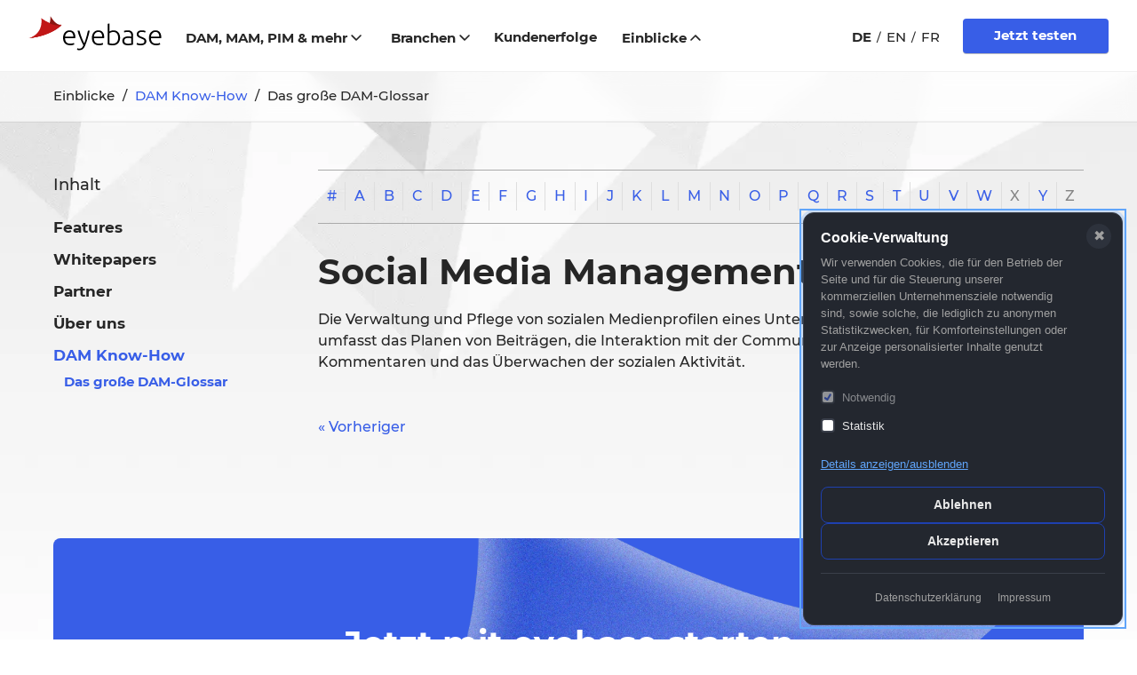

--- FILE ---
content_type: text/html; charset=utf-8
request_url: https://www.eyebase.com/de/einblicke/dam-know-how/das-grosse-dam-glossar/314-social-media-management/
body_size: 13975
content:
<!DOCTYPE html>
<html lang="de" class="no-js cat-dam_know-how root-content_website art-das_grosse_dam-glossar fall-down site-de template-2-col-nav">
<head>
<meta charset="utf-8">
<meta http-equiv="X-UA-Compatible" content="IE=edge">
<meta name="viewport" content="width=device-width, initial-scale=1">
<title>Social Media Management</title>
<meta name="description" content="Die Verwaltung und Pflege von sozialen Medienprofilen eines Unternehmens oder einer Marke. Dies umfasst das Planen von Beiträgen, die Interaktion mit der Community, das Beantworten von Kommentaren und das Überwachen der sozialen Aktivität." />
<link rel="canonical" href="https://www.eyebase.com/de/einblicke/dam-know-how/das-grosse-dam-glossar/314-social-media-management/" />
<link rel="alternate" hreflang="de" href="https://www.eyebase.com/de/einblicke/dam-know-how/das-grosse-dam-glossar/314-social-media-management/" />
<meta property="og:title" content="Social Media Management" />
<meta property="og:description" content="Die Verwaltung und Pflege von sozialen Medienprofilen eines Unternehmens oder einer Marke. Dies umfasst das Planen von Beiträgen, die Interaktion mit der Community, das Beantworten von Kommentaren und das Überwachen der sozialen Aktivität." />
<meta property="og:url" content="https://www.eyebase.com/de/einblicke/dam-know-how/das-grosse-dam-glossar/314-social-media-management/" />
<meta name="twitter:title" content="Social Media Management" />
<meta name="twitter:description" content="Die Verwaltung und Pflege von sozialen Medienprofilen eines Unternehmens oder einer Marke. Dies umfasst das Planen von Beiträgen, die Interaktion mit der Community, das Beantworten von Kommentaren und das Überwachen der sozialen Aktivität." />
<meta name="twitter:url" content="https://www.eyebase.com/de/einblicke/dam-know-how/das-grosse-dam-glossar/314-social-media-management/" />
<meta name="twitter:card" content="summary" />
<link rel="preload" href="/theme/public/resources/fonts/montserrat/Montserrat-Black.woff2" as="font" type="font/woff2" crossorigin>
<link rel="preload" href="/theme/public/resources/fonts/montserrat/Montserrat-Medium.woff2" as="font" type="font/woff2" crossorigin>
<link rel="stylesheet" href="/theme/public/resources/css/style.min.1766579537.css" media="screen">
    <style>/*consent_manager_frontend_a11y_minimal_dark.css*/ @media (prefers-reduced-motion:reduce){*{animation-duration:0.01ms !important;transition-duration:0.01ms !important}}@keyframes fadeSlideIn{0%{opacity:0;transform:translateY(20px) scale(0.95)}100%{opacity:1;transform:translateY(0) scale(1)}}div.consent_manager-background{position:fixed;left:auto;top:auto;right:1em;bottom:1em;background:transparent;z-index:999999;pointer-events:none;outline:0}div.consent_manager-wrapper{pointer-events:auto}div.consent_manager-wrapper{font-family:-apple-system, BlinkMacSystemFont, "Segoe UI", Roboto, "Helvetica Neue", Arial, sans-serif;font-size:15px;line-height:1.5em;background:#23272f;border:1px solid #3a3f4a;border-radius:12px;color:#e8e8e8;position:relative;width:360px;max-width:calc(100vw - 2em);max-height:calc(100vh - 2em);overflow-y:auto;box-sizing:border-box;animation:fadeSlideIn 0.3s ease-out;box-shadow:0 8px 32px rgba(0, 0, 0, 0.4)}div.consent_manager-wrapper-inner{padding:1.25em;position:relative}div.consent_manager-hidden{display:none}div.consent_manager-script{display:none}.consent_manager-close-box{position:absolute;cursor:pointer;right:0.75em;top:0.75em;display:block;border-radius:50% !important;border:none;width:28px;height:28px;line-height:28px;background-color:#2d323c;color:#a0a0a0;font-family:Arial, sans-serif;font-size:16px;font-weight:normal;padding:0;margin:0;transition:0.2s ease all;text-align:center}.consent_manager-close-box:hover,.consent_manager-close-box:focus{background-color:#3a3f4a;color:#e8e8e8;outline:2px solid #60a5fa;outline-offset:2px}div.consent_manager-background button:focus,div.consent_manager-background a:focus,div.consent_manager-background input:focus,div.consent_manager-background [tabindex]:focus{outline:2px solid #60a5fa !important;outline-offset:2px !important;box-shadow:0 0 0 3px rgba(96, 165, 250, 0.25) !important}div.consent_manager-wrapper .consent_manager-headline{margin:0 0 0.5em 0;padding-right:2.5em;font-weight:600;font-size:16px;color:#ffffff;line-height:1.3}div.consent_manager-wrapper p.consent_manager-text{margin:0 0 1em 0;padding-right:2.5em;color:#a0a0a0;font-size:13px;line-height:1.5}div.consent_manager-cookiegroups{margin:0 0 1em 0;display:flex;flex-direction:column;gap:0.25em}div.consent_manager-cookiegroup-checkbox{display:flex;align-items:center}div.consent_manager-cookiegroups label{position:relative;font-weight:500;font-size:13px;color:#e8e8e8;cursor:pointer;display:flex;align-items:center;min-height:32px;padding:4px 8px;border-radius:6px;transition:background-color 0.15s ease;margin:0 -8px}div.consent_manager-cookiegroups label:hover{background-color:#2d323c}div.consent_manager-cookiegroups label:focus-within{background-color:rgba(96, 165, 250, 0.15)}div.consent_manager-cookiegroups label>input[type="checkbox"]{width:16px;height:16px;margin:0 8px 0 0;cursor:pointer;border:2px solid #3a3f4a;border-radius:4px;flex-shrink:0;accent-color:#3b82f6}.consent_manager-wrapper input[type="checkbox"]:disabled,.consent_manager-cookiegroups label>input[type="checkbox"]:disabled+*{opacity:0.5;cursor:not-allowed}div.consent_manager-show-details{padding:0 0 1em 0}div.consent_manager-show-details button{display:inline;line-height:1.4;min-height:auto;padding:0;cursor:pointer;color:#60a5fa;background:none;border:none;font-size:13px;font-weight:500;text-decoration:underline;text-underline-offset:2px;transition:0.15s ease all}div.consent_manager-show-details button:hover,div.consent_manager-show-details button:focus{color:#2563eb}div.consent_manager-buttons{display:flex;flex-direction:column;gap:0.5em}button.consent_manager-accept-all,button.consent_manager-save-selection,button.consent_manager-accept-none{transition:0.15s ease all;background:transparent;border:1px solid #1e40af;color:#e8e8e8;padding:10px 16px;border-radius:8px;font-size:14px;font-weight:600;text-align:center;min-height:40px;cursor:pointer;line-height:1.4;width:100%;white-space:nowrap}button.consent_manager-accept-all:hover,button.consent_manager-accept-all:focus,button.consent_manager-save-selection:hover,button.consent_manager-save-selection:focus,button.consent_manager-accept-none:hover,button.consent_manager-accept-none:focus{background:rgba(30, 64, 175, 0.2);border-color:#1e3a8a}div.consent_manager-sitelinks{margin:1em 0 0 0;padding-top:1em;border-top:1px solid #3a3f4a;text-align:center}div.consent_manager-sitelinks a{display:inline-block;margin:0 0.75em;color:#a0a0a0;text-decoration:none;cursor:pointer;font-size:12px;transition:0.15s ease all}div.consent_manager-sitelinks a:hover,div.consent_manager-sitelinks a:focus{color:#60a5fa;text-decoration:underline}div.consent_manager-buttons-sitelinks{display:flex;flex-direction:column}div.consent_manager-wrapper div.consent_manager-detail{margin-bottom:1em}div.consent_manager-wrapper div.consent_manager-detail a{color:#60a5fa;text-decoration:underline;font-size:13px}div.consent_manager-wrapper div.consent_manager-detail a:hover,div.consent_manager-wrapper div.consent_manager-detail a:focus{color:#2563eb}div.consent_manager-wrapper div.consent_manager-detail div.consent_manager-cookiegroup-title{color:#ffffff;background-color:#2d323c;padding:8px 10px;margin:0.75em 0 0 0;font-weight:600;font-size:13px;border-radius:6px 6px 0 0;border-left:3px solid #3b82f6}div.consent_manager-wrapper div.consent_manager-detail div.consent_manager-cookiegroup-description{padding:8px 10px;background:#2d323c;color:#a0a0a0;font-size:12px;border-left:3px solid #3a3f4a}div.consent_manager-wrapper div.consent_manager-detail div.consent_manager-cookie{margin-top:1px;padding:8px 10px;background:#2d323c;color:#a0a0a0;font-size:11px;border-left:3px solid #3a3f4a}div.consent_manager-wrapper div.consent_manager-detail div.consent_manager-cookie:last-child{border-radius:0 0 6px 6px}div.consent_manager-wrapper div.consent_manager-detail div.consent_manager-cookie span{display:block;margin-top:0.3em;line-height:1.4}@media only screen and (max-width:420px){div.consent_manager-background{right:0;bottom:0;left:0}div.consent_manager-wrapper{width:100%;max-width:100%;border-radius:12px 12px 0 0;border-bottom:none}}@media (prefers-contrast:high){div.consent_manager-wrapper{border:2px solid #ffffff}button{border-width:2px !important}}@media print{div.consent_manager-background{display:none !important}}.sr-only{position:absolute;width:1px;height:1px;padding:0;margin:-1px;overflow:hidden;clip:rect(0, 0, 0, 0);white-space:nowrap;border-width:0}</style>
    <script src="/index.php?consent_manager_outputjs=1&amp;lang=2&amp;a=125&amp;i=false&amp;h=false&amp;cid=63&amp;v=5.1.3&amp;r=0&amp;t=17660452782" id="consent_manager_script" defer></script>
<script>function isTouch(){return!!("ontouchstart"in window||navigator.msMaxTouchPoints>0||navigator.maxTouchPoints>0)}!function(n,o){n.className=n.className.replace("no-js","js")}(document.documentElement),isTouch()&&document.documentElement.classList.add("touch");</script>
<script>window.MSInputMethodContext && document.documentMode && document.write('<script src="/theme/public/resources/js/components/ie11CustomProperties-min.1707124775.js"><\x2fscript>');</script>
</head>
<body>
<svg style="position:absolute; width: 0; height: 0;">
	<defs>
<symbol id="icon-chevron-up" viewBox="0 0 14 9"><path d="M7.071 2.828l-4.95 4.95A1 1 0 0 1 .707 6.364L6.364.707a1 1 0 0 1 1.414 0l5.657 5.657a1 1 0 0 1-1.414 1.414l-4.95-4.95z" fill="currentColor" stroke="none"></path></symbol>
<symbol id="icon-chevron-right" viewBox="0 0 9 14"><path d="M5.314 7.071l-4.95-4.95A1 1 0 0 1 1.778.707l5.657 5.657a1 1 0 0 1 0 1.414l-5.657 5.657a1 1 0 0 1-1.414-1.414l4.95-4.95z" fill="currentColor" stroke="none"></path></symbol>
<symbol id="icon-chevron-left" viewBox="0 0 9 14"><path d="M2.757 7l4.95 4.95a1 1 0 1 1-1.414 1.414L.636 7.707a1 1 0 0 1 0-1.414L6.293.636A1 1 0 0 1 7.707 2.05L2.757 7z" fill="currentColor" stroke="none"></path></symbol>
<symbol id="icon-chevron-down" viewBox="0 0 14 9"><path d="M7.071 5.314l4.95-4.95a1 1 0 1 1 1.414 1.414L7.778 7.435a1 1 0 0 1-1.414 0L.707 1.778A1 1 0 1 1 2.121.364l4.95 4.95z" fill="currentColor" stroke="none"></path></symbol>
<symbol id="icon-fb" viewBox="0 0 16 16"><path d="M16 8.048C16 3.766 12.667.235 8.418.011 4.168-.212.488 2.951.044 7.21-.4 11.468 2.547 15.33 6.75 16v-5.625H4.72V8.048h2.03V6.275c0-2.017 1.195-3.132 3.022-3.132.6.009 1.198.061 1.79.157v1.981h-1.008a1.151 1.151 0 0 0-.953.314 1.167 1.167 0 0 0-.35.944v1.51h2.218l-.355 2.326H9.25V16c3.888-.619 6.75-3.991 6.75-7.952Z" /></symbol>
<symbol id="icon-youtube" viewBox="0 0 16 13"><path d="M8 0C.138 0 0 .7 0 6.16s.138 6.16 8 6.16 8-.7 8-6.16S15.862 0 8 0Zm2.564 6.427L6.972 8.104c-.314.146-.572-.018-.572-.365V4.581c0-.347.258-.51.572-.365l3.592 1.677c.314.147.314.387 0 .534Z" /></symbol>
<symbol id="icon-twitter" viewBox="0 0 16 14"><path d="M16 1.653c-.598.267-1.196.48-1.894.534.698-.427 1.196-1.12 1.445-1.92a6.04 6.04 0 0 1-2.093.853C12.86.427 12.012 0 11.115 0c-1.794 0-3.29 1.547-3.29 3.52 0 .267.05.533.1.8C5.184 4.16 2.791 2.773 1.146.64.847 1.173.698 1.76.698 2.4c0 1.227.598 2.293 1.445 2.933-.548 0-1.046-.16-1.495-.426v.053c0 1.707 1.146 3.093 2.642 3.413-.3.054-.549.107-.848.107-.199 0-.398 0-.598-.053.399 1.386 1.645 2.4 3.04 2.453-1.096.96-2.541 1.493-4.086 1.493-.25 0-.549 0-.798-.053 1.495.96 3.24 1.547 5.084 1.547 6.031 0 9.321-5.334 9.321-9.974v-.426c.598-.534 1.146-1.12 1.595-1.814Z" /></symbol>
<symbol id="icon-close" viewBox="0 0 15 15"><circle cx="7.5" cy="7.5" r="7" fill="#FFF"/><path stroke="#111" stroke-linecap="round" stroke-linejoin="round" d="M10.5 4.5l-6 6m0-6l6 6"/></symbol>
<symbol id="icon-download" viewBox="0 0 16 16"><path d="M8,12c0.3,0,0.5-0.1,0.7-0.3L14.4,6L13,4.6l-4,4V0H7v8.6l-4-4L1.6,6l5.7,5.7C7.5,11.9,7.7,12,8,12z"/> <path d="M14,14H2v-3H0v4c0,0.6,0.4,1,1,1h14c0.6,0,1-0.4,1-1v-4h-2V14z"/></symbol>
<symbol id="icon-external" viewBox="0 0 16 16"><path d="M15,16H6v-2h8V2H4v6H2V1c0-0.552,0.448-1,1-1h12c0.552,0,1,0.448,1,1v14C16,15.552,15.552,16,15,16z"/> <polygon  points="12,4 6,4 8.293,6.293 0.586,14 2,15.414 9.707,7.707 12,10 "/></symbol>
<symbol id="icon-email" viewBox="0 0 27 27"><path d="M13.5 0a13.5 13.5 0 1 0 5.4 25.876l1.546-.675-1.35-3.093-1.546.673a10.125 10.125 0 1 1 6.075-9.281v1.688a1.688 1.688 0 0 1-3.375 0V6.75h-3.375v.913a6.75 6.75 0 1 0 1.198 10.787A5.058 5.058 0 0 0 27 15.188V13.5C26.991 6.048 20.952.009 13.5 0zm0 16.875a3.375 3.375 0 1 1 0-6.75 3.375 3.375 0 0 1 0 6.75z" /></symbol>
<symbol id="icon-internal" viewBox="0 0 16 16"><path d="M15,15V5l-5-5H2C1.4,0,1,0.4,1,1v14c0,0.6,0.4,1,1,1h12C14.6,16,15,15.6,15,15z M3,2h6v4h4v8H3V2z"/></symbol>
<symbol id="icon-phone" viewBox="0 0 24 24"><path d="M23.586 10.759a.414.414 0 0 1-.414-.414A9.528 9.528 0 0 0 13.655.828a.414.414 0 0 1 0-.828C19.365.006 23.994 4.634 24 10.345a.414.414 0 0 1-.414.414zm-4.966 0a.414.414 0 0 1-.413-.414 4.557 4.557 0 0 0-4.552-4.552.414.414 0 0 1 0-.827 5.386 5.386 0 0 1 5.38 5.379.414.414 0 0 1-.414.414zm-2.597 4.064-1.956 2.441a20.643 20.643 0 0 1-7.335-7.33l2.446-1.956a1.662 1.662 0 0 0 .48-1.971L7.428.987A1.662 1.662 0 0 0 5.493.055l-4.243 1.1A1.672 1.672 0 0 0 .016 3 24.652 24.652 0 0 0 21 23.984a1.671 1.671 0 0 0 1.846-1.233l1.1-4.243a1.664 1.664 0 0 0-.933-1.937l-5.018-2.229a1.663 1.663 0 0 0-1.972.48z" /></symbol>
<symbol id="icon-flag-de" viewBox="0 0 16 12" xmlns="http://www.w3.org/2000/svg"><path d="M16 4H0V.667C0 .298.298 0 .667 0h14.666c.369 0 .667.298.667.667V4Z" fill="#000"/><path fill="#E00" d="M0 4h16v4H0z"/><path d="M16 11.333a.666.666 0 0 1-.667.667H.667A.666.666 0 0 1 0 11.333V8h16v3.333Z" fill="#FDCF00"/></symbol>
	</defs>
</svg>
<div id="base">
	<div>
				
<header class="main-header ocmenu-fixed">
	<div class="header-wrapper">
	<div class="container"> 
		<div class="row">
			<div class="logo-container">
			<div>
						
			<a class="logo" href="/de/" title="eyebase"> 
			<img src="/theme/public/resources/images/rz5-logo_eyebase.svg" alt="eyebase DAM Software" width="145" height="39">			</a>
			</div>
		</div> <!-- end logo-container -->
		
		
		<div class="nav-container">
			<div>
											<nav class="nav">
									<ul id="nav-main" class="main-nav"><li class="has-sub menu-item"><button class="dam-mam-pim-und-mehr" data-action="toggle-subnav">DAM, MAM, PIM &amp; mehr<svg class="icon icon-chevron-down"><use xlink:href="#icon-chevron-down"></use></svg></button><div class="main-nav__subnav__menu-wrapper"><div class="main-nav__subnav__menu container"><ul class="main-nav__subnav"><li class="menu-item"><dl class="main-nav__subnav__header"><dt><a href="/de/dam-mam-pim-und-mehr/digital-asset-management-dam/" aria-label="Digital Asset Management (DAM)"><svg viewbox="0 0 20 24" xmlns="http://www.w3.org/2000/svg"><path d="M5 6V4H2V1a1 1 0 0 0-2 0v20a1 1 0 0 0 1 1h4v-2H2v-6h3v-2H2V6h3ZM19 8H8a1 1 0 0 1-1-1V3a1 1 0 0 1 1-1h11a1 1 0 0 1 1 1v4a1 1 0 0 1-1 1ZM19 24H8a1 1 0 0 1-1-1v-4a1 1 0 0 1 1-1h11a1 1 0 0 1 1 1v4a1 1 0 0 1-1 1ZM19 16H8a1 1 0 0 1-1-1v-4a1 1 0 0 1 1-1h11a1 1 0 0 1 1 1v4a1 1 0 0 1-1 1Z"/></svg></a></dt><dd><a href="/de/dam-mam-pim-und-mehr/digital-asset-management-dam/" aria-label="Digital Asset Management (DAM)"><span class="main-nav__subnav__name">Digital Asset Management (DAM)</span><span class="main-nav__subnav__subtitle">Verknüpfen Sie Produktdaten aus Ihrem PIM oder ERP mit Produktfotos, Videos, Datenblättern und mehr.</span></a></dd></dl></li><li class="menu-item"><dl class="main-nav__subnav__header"><dt><a href="/de/dam-mam-pim-und-mehr/wissensdatenbank-knowledge-base/" aria-label="Wissensdatenbank (Knowledge Base)"><svg viewbox="0 0 32 32" xmlns="http://www.w3.org/2000/svg"><path d="M14.46.441a14 14 0 0 1 13.711 23.165l-.171.176V32h-2v-9.06l.308-.295a12 12 0 1 0-20.305-8.948L6 14v1.236l-2.659 5.316L6 21.882V28a2 2 0 0 0 1.85 1.995L8 30h7a5 5 0 0 0 4.995-4.783L20 25v-8h2v8a7 7 0 0 1-6.76 6.996L15 32H8a4 4 0 0 1-3.995-3.8L4 28v-4.882l-3.342-1.67L4 14.761v-.76A14 14 0 0 1 14.143.527L14.46.44Z"/><path d="M21 9a5 5 0 1 0 0 10 5 5 0 0 0 0-10Zm0 2a3 3 0 1 1 0 6 3 3 0 0 1 0-6Z"/></svg></a></dt><dd><a href="/de/dam-mam-pim-und-mehr/wissensdatenbank-knowledge-base/" aria-label="Wissensdatenbank (Knowledge Base)"><span class="main-nav__subnav__name">Wissensdatenbank (Knowledge Base)</span><span class="main-nav__subnav__subtitle">Aus Daten wird Information und wir machen aus Information Wissen.</span></a></dd></dl></li><li class="menu-item"><dl class="main-nav__subnav__header"><dt><a href="/de/dam-mam-pim-und-mehr/produktinformations-management-pim/" aria-label="Produktinformations-Management (PIM)"><svg viewbox="0 0 32 32" xmlns="http://www.w3.org/2000/svg"><path d="M12 27v5h-2v-5h2Zm10 0v5h-2v-5h2Zm-5 0v5h-2v-5h2ZM5 20v2H0v-2h5Zm27 0v2h-5v-2h5ZM5 15v2H0v-2h5Zm27 0v2h-5v-2h5ZM5 10v2H0v-2h5Zm27 0v2h-5v-2h5ZM12 0v5h-2V0h2Zm10 0v5h-2V0h2Zm-5 0v5h-2V0h2Z"/><path d="M26 3H6a3 3 0 0 0-3 3v20a3 3 0 0 0 3 3h20a3 3 0 0 0 3-3V6a3 3 0 0 0-3-3ZM6 5h20a1 1 0 0 1 1 1v20a1 1 0 0 1-1 1H6a1 1 0 0 1-1-1V6a1 1 0 0 1 1-1Z"/><path d="M24 8H8v16h16V8Zm-2 2v12H10V10h12Z"/></svg></a></dt><dd><a href="/de/dam-mam-pim-und-mehr/produktinformations-management-pim/" aria-label="Produktinformations-Management (PIM)"><span class="main-nav__subnav__name">Produktinformations-Management (PIM)</span><span class="main-nav__subnav__subtitle">Vereinheitlichen Sie Produkt- Marketing- und Verkaufsinformationen.</span></a></dd></dl></li><li class="menu-item"><dl class="main-nav__subnav__header"><dt><a href="/de/dam-mam-pim-und-mehr/content-hub/" aria-label="Content Hub"><svg viewbox="0 0 32 32" xmlns="http://www.w3.org/2000/svg"><path d="m26.603 12.865 1.988.212-1.28 12.046-1.988-.212 1.28-12.046ZM15.16 4.09l10.419 3.803-.686 1.878-.049-.018.454 1.795 1.254 1.235-10.68 10.84-1.424-1.403 10.236-10.392-17.521 4.447-.492-1.938 18.126-4.601-10.323-3.768.686-1.878ZM9.5 5.937l1.662 1.112-4.685 7.001-1.662-1.112L9.5 5.937Z"/><path d="M4 12a4 4 0 1 0 0 8 4 4 0 0 0 0-8Zm0 2a2 2 0 1 1 0 4 2 2 0 0 1 0-4Zm24-8a4 4 0 1 0 0 8 4 4 0 0 0 0-8Zm0 2a2 2 0 1 1 0 4 2 2 0 0 1 0-4ZM12 0a4 4 0 1 0 0 8 4 4 0 0 0 0-8Zm0 2a2 2 0 1 1 0 4 2 2 0 0 1 0-4Zm1 19a4 4 0 1 0 0 8 4 4 0 0 0 0-8Zm0 2a2 2 0 1 1 0 4 2 2 0 0 1 0-4Zm13 1a4 4 0 1 0 0 8 4 4 0 0 0 0-8Zm0 2a2 2 0 1 1 0 4 2 2 0 0 1 0-4Z"/></svg></a></dt><dd><a href="/de/dam-mam-pim-und-mehr/content-hub/" aria-label="Content Hub"><span class="main-nav__subnav__name">Content Hub</span><span class="main-nav__subnav__subtitle">Pflegen Sie Ihren Content mit einer leistungsstarken und flexiblen Architektur</span></a></dd></dl></li><li class="menu-item"><dl class="main-nav__subnav__header"><dt><a href="/de/dam-mam-pim-und-mehr/brand-managementbrand-portal/" aria-label="Brand Management/Brand Portal"><svg viewbox="0 0 30 31" xmlns="http://www.w3.org/2000/svg"><path d="M30 0v2H2v29H0V0h30ZM10 3v5H8V3h2Zm16 0v5h-2V3h2Z"/><path d="M30 6H4v17h26V6Zm-2 2v13H6V8h22Z"/></svg></a></dt><dd><a href="/de/dam-mam-pim-und-mehr/brand-managementbrand-portal/" aria-label="Brand Management/Brand Portal"><span class="main-nav__subnav__name">Brand Management/Brand Portal</span><span class="main-nav__subnav__subtitle">Pflegen Sie Ihre Marke, wie sie es verdient, effizient, reibungslos, professionell.</span></a></dd></dl></li><li class="menu-item"><dl class="main-nav__subnav__header"><dt><a href="/de/dam-mam-pim-und-mehr/content-delivery-portal-cdp/" aria-label="Content Delivery Portal (CDP)"><svg data-name="Layer 1" viewbox="0 0 128 128" xmlns="http://www.w3.org/2000/svg"><path d="m89.007 48.257-24-13.985a2.001 2.001 0 0 0-2.014 0l-24 13.985A2 2 0 0 0 38 49.985v28.03a2 2 0 0 0 .993 1.728l24 13.985a2 2 0 0 0 2.014 0l24-13.985A2 2 0 0 0 90 78.015v-28.03a2 2 0 0 0-.993-1.728ZM86 76.865l-22 12.82-22-12.82v-25.73l22-12.82 22 12.82ZM88.249 17.572a5.987 5.987 0 0 1 1.941-3.05 55.647 55.647 0 0 0-9.724-4.048 5.987 5.987 0 0 1-.783 3.55l-.194.332a51.666 51.666 0 0 1 8.656 3.611ZM14.023 48.317l.333.194a51.662 51.662 0 0 1 3.611-8.657l-.395-.104a5.986 5.986 0 0 1-3.05-1.94 55.648 55.648 0 0 0-4.048 9.724 5.987 5.987 0 0 1 3.55.783ZM17.572 88.25l.395-.104a51.662 51.662 0 0 1-3.61-8.657l-.334.194A5.997 5.997 0 0 1 11 80.5c-.176 0-.35-.019-.526-.034a55.648 55.648 0 0 0 4.048 9.724 5.986 5.986 0 0 1 3.05-1.94ZM113.977 79.683l-.333-.194a51.668 51.668 0 0 1-3.611 8.657l.396.104a5.985 5.985 0 0 1 3.049 1.94 55.641 55.641 0 0 0 4.048-9.724c-.175.015-.35.034-.526.034a5.997 5.997 0 0 1-3.023-.817ZM39.75 17.572l.104.395a51.662 51.662 0 0 1 8.657-3.61l-.194-.334a5.987 5.987 0 0 1-.783-3.55 55.648 55.648 0 0 0-9.724 4.05 5.986 5.986 0 0 1 1.94 3.049ZM110.429 39.75l-.396.104a51.668 51.668 0 0 1 3.61 8.657l.334-.194a5.989 5.989 0 0 1 3.55-.783 55.642 55.642 0 0 0-4.05-9.724 5.985 5.985 0 0 1-3.048 1.94ZM39.75 110.428a5.986 5.986 0 0 1-1.94 3.05 55.648 55.648 0 0 0 9.724 4.048 5.987 5.987 0 0 1 .783-3.55l.194-.332a51.662 51.662 0 0 1-8.657-3.611ZM88.249 110.428l-.104-.395a51.666 51.666 0 0 1-8.656 3.61l.194.334a5.987 5.987 0 0 1 .783 3.55 55.647 55.647 0 0 0 9.724-4.05 5.987 5.987 0 0 1-1.941-3.049ZM70.978 106.992A2 2 0 0 0 69.25 106h-10.5a2 2 0 0 0-1.728.992l-5.25 9a2 2 0 0 0 0 2.016l5.25 9a2 2 0 0 0 1.728.992h10.5a2 2 0 0 0 1.728-.992l5.25-9a2 2 0 0 0 0-2.016ZM68.102 124h-8.203l-4.084-7 4.084-7h8.203l4.083 7ZM57.022 21.008A2 2 0 0 0 58.75 22h10.5a2 2 0 0 0 1.728-.992l5.25-9a2 2 0 0 0 0-2.016l-5.25-9A2 2 0 0 0 69.25 0h-10.5a2 2 0 0 0-1.728.992l-5.25 9a2 2 0 0 0 0 2.016ZM59.9 4h8.203l4.083 7-4.083 7h-8.203l-4.084-7Z"/><path d="m62.957 51.293-9 5.5A2 2 0 0 0 53 58.5v11a2 2 0 0 0 .957 1.707l9 5.5a2 2 0 0 0 2.086 0l9-5.5A2 2 0 0 0 75 69.5v-11a2 2 0 0 0-.957-1.707l-9-5.5a1.999 1.999 0 0 0-2.086 0ZM71 59.622v8.756l-7 4.278-7-4.278v-8.756l7-4.278ZM12.008 76.228l9-5.25A2 2 0 0 0 22 69.25v-10.5a2 2 0 0 0-.992-1.728l-9-5.25a2 2 0 0 0-2.016 0l-9 5.25A2 2 0 0 0 0 58.75v10.5a2 2 0 0 0 .992 1.728l9 5.25a2 2 0 0 0 2.016 0ZM4 68.1V59.9l7-4.084 7 4.084V68.1l-7 4.084ZM127.008 57.022l-9-5.25a2 2 0 0 0-2.016 0l-9 5.25A2 2 0 0 0 106 58.75v10.5a2 2 0 0 0 .992 1.728l9 5.25a2 2 0 0 0 2.016 0l9-5.25A2 2 0 0 0 128 69.25v-10.5a2 2 0 0 0-.992-1.728ZM124 68.102l-7 4.083-7-4.084V59.9l7-4.084 7 4.084ZM17.165 34.457a2 2 0 0 0 1.425 1.425l10.076 2.652a1.999 1.999 0 0 0 1.923-.52l7.425-7.425a2 2 0 0 0 .52-1.923L35.882 18.59a2 2 0 0 0-1.425-1.425L24.38 14.513a2 2 0 0 0-1.922.52l-7.425 7.425a2 2 0 0 0-.52 1.922Zm7.309-15.783 7.837 2.062 2.062 7.837-5.8 5.8-7.837-2.063-2.062-7.836ZM110.836 93.543a2.001 2.001 0 0 0-1.426-1.425l-10.076-2.652a1.998 1.998 0 0 0-1.923.52l-7.425 7.425a2 2 0 0 0-.52 1.923l2.651 10.076a2.001 2.001 0 0 0 1.426 1.425l10.076 2.652a1.999 1.999 0 0 0 1.923-.52l7.425-7.425a2 2 0 0 0 .52-1.922Zm-7.31 15.783-7.837-2.062-2.062-7.837 5.8-5.8 7.837 2.062 2.062 7.837ZM89.986 30.589l7.425 7.425a1.999 1.999 0 0 0 1.923.52l10.076-2.652a2.001 2.001 0 0 0 1.426-1.425l2.651-10.077a2 2 0 0 0-.52-1.922l-7.425-7.425a2 2 0 0 0-1.923-.52l-10.076 2.652a2.001 2.001 0 0 0-1.426 1.425l-2.651 10.076a2 2 0 0 0 .52 1.923Zm5.703-9.853 7.837-2.062 5.8 5.8-2.062 7.837-7.837 2.062-5.8-5.8ZM38.014 97.411l-7.425-7.425a1.999 1.999 0 0 0-1.923-.52L18.59 92.118a2 2 0 0 0-1.425 1.425l-2.652 10.077a2 2 0 0 0 .52 1.922l7.424 7.425a1.999 1.999 0 0 0 1.923.52l10.077-2.652a2 2 0 0 0 1.425-1.425l2.652-10.076a2 2 0 0 0-.52-1.923Zm-5.703 9.853-7.837 2.062-5.8-5.8 2.062-7.837 7.837-2.062 5.8 5.8Z"/></svg></a></dt><dd><a href="/de/dam-mam-pim-und-mehr/content-delivery-portal-cdp/" aria-label="Content Delivery Portal (CDP)"><span class="main-nav__subnav__name">Content Delivery Portal (CDP)</span><span class="main-nav__subnav__subtitle">Der Lebenszyklus von Dateien beginnt mit deren Anlieferung.</span></a></dd></dl></li></ul></div> 				</div></li><li class="has-sub menu-item"><button class="branchen" data-action="toggle-subnav">Branchen<svg class="icon icon-chevron-down"><use xlink:href="#icon-chevron-down"></use></svg></button><div class="main-nav__subnav__menu-wrapper"><div class="main-nav__subnav__menu container"><ul class="main-nav__subnav"><li class="menu-item"><a href="/de/branchen/konsumgueter/" class="konsumgueter"><span>Konsumgüter</span></a></li><li class="menu-item"><a href="/de/branchen/industrie-produktion/" class="industrie-produktion"><span>Industrie / Produktion</span></a></li><li class="menu-item"><a href="/de/branchen/kunst-und-kultur/" class="kunst-und-kultur"><span>Kunst &amp; Kultur</span></a></li><li class="menu-item"><a href="/de/branchen/mode/" class="mode"><span>Mode</span></a></li><li class="menu-item"><a href="/de/branchen/tourismus/" class="tourismus"><span>Tourismus</span></a></li><li class="menu-item"><a href="/de/branchen/automobilindustrie/" class="automobilindustrie"><span>Automobilindustrie</span></a></li><li class="menu-item"><a href="/de/branchen/baugewerbe-immobilien/" class="baugewerbe-immobilien"><span>Baugewerbe, Immobilien</span></a></li><li class="menu-item"><a href="/de/branchen/energie/" class="energie"><span>Energie</span></a></li><li class="menu-item"><a href="/de/branchen/medizin/" class="medizin"><span>Medizin</span></a></li><li class="menu-item"><a href="/de/branchen/finanzdienstleistungen/" class="finanzdienstleistungen"><span>Finanzdienstleistungen</span></a></li><li class="menu-item"><a href="/de/branchen/organisationen-und-vereine/" class="organisationen-und-vereine"><span>Organisationen &amp; Vereine</span></a></li></ul></div> 				</div></li><li class="has-sub menu-item hide-sublevel"><a href="/de/kundenerfolge/" class="kundenerfolge"><span>Kundenerfolge</span></a><div class="main-nav__subnav__menu-wrapper"><div class="main-nav__subnav__menu container"><ul class="main-nav__subnav"><li class="menu-item"><a href="/de/kundenerfolge/rieker-migration/" class="rieker-migration"><span>Rieker Migration</span></a></li><li class="menu-item"><a href="/de/kundenerfolge/bauformat-migration/" class="bauformat-migration"><span>Bauformat Migration</span></a></li><li class="menu-item"><a href="/de/kundenerfolge/bmw-group-archiv/" class="bmw-group-archiv"><span>BMW Group Archiv</span></a></li><li class="menu-item"><a href="/de/kundenerfolge/balzer-gartenbau/" class="balzer-gartenbau"><span>Balzer Gartenbau</span></a></li><li class="menu-item"><a href="/de/kundenerfolge/pentel-co-ltd/" class="pentel-co-ltd"><span>Pentel Co., Ltd.</span></a></li><li class="menu-item"><a href="/de/kundenerfolge/rieker-pim/" class="rieker-pim"><span>Rieker PIM</span></a></li><li class="menu-item"><a href="/de/kundenerfolge/smith-und-nephew/" class="smith-und-nephew"><span>Smith &amp; Nephew</span></a></li><li class="menu-item"><a href="/de/kundenerfolge/vorarlberg-tourismus/" class="vorarlberg-tourismus"><span>Vorarlberg Tourismus</span></a></li><li class="menu-item"><a href="/de/kundenerfolge/aengevelt-immobilien/" class="aengevelt-immobilien"><span>Aengevelt Immobilien</span></a></li><li class="menu-item"><a href="/de/kundenerfolge/energie-burgenland/" class="energie-burgenland"><span>Energie Burgenland</span></a></li><li class="menu-item"><a href="/de/kundenerfolge/bischoff-scheck/" class="bischoff-scheck"><span>Bischoff Scheck</span></a></li><li class="menu-item"><a href="/de/kundenerfolge/humboldt-forum/" class="humboldt-forum"><span>Humboldt Forum</span></a></li><li class="menu-item"><a href="/de/kundenerfolge/gaertner-von-eden/" class="gaertner-von-eden"><span>Gärtner von Eden</span></a></li></ul></div> 				</div></li><li class="has-sub menu-item  current"><button class="einblicke" data-action="toggle-subnav">Einblicke<svg class="icon icon-chevron-down"><use xlink:href="#icon-chevron-down"></use></svg></button><div class="main-nav__subnav__menu-wrapper"><div class="main-nav__subnav__menu container"><ul class="main-nav__subnav"><li class="menu-item hide-in-subnav"><dl class="main-nav__subnav__header"><dt><a href="/de/einblicke/blog/" aria-label="Blog"><svg viewbox="0 0 31 30" xmlns="http://www.w3.org/2000/svg"><path d="M26 5H11v9h15V5Zm-2 2v5H13V7h11Zm2 15v2H11v-2zm0-5v2H11v-2zM4 16v2H1.999v8.019c-.008.47.154.924.452 1.282l.118.13c.333.332.772.531 1.237.565l.175.004 1-.018.037 2-1 .018a3.946 3.946 0 0 1-4.016-3.775L0 26V16h4Z"/><path d="M31 0H6v26a1.946 1.946 0 0 1-1.806 1.996L4 28l-.019 2H27a3.946 3.946 0 0 0 4-4.019V0ZM8 2h21v24a1.958 1.958 0 0 1-.57 1.43l-.129.119c-.358.298-.813.46-1.282.451H7.485l.037-.062c.323-.594.49-1.268.478-1.957V2Z"/></svg></a></dt><dd><a href="/de/einblicke/blog/" aria-label="Blog"><span class="main-nav__subnav__name">Blog</span><span class="main-nav__subnav__subtitle">Ressourcen über DAMs und PIMs.</span></a></dd></dl></li><li class="menu-item"><dl class="main-nav__subnav__header"><dt><a href="/de/einblicke/features/" aria-label="Features"><?xml version="1.0" encoding="UTF-8"?> <svg xmlns="http://www.w3.org/2000/svg" viewbox="0 0 30 29">   <g fill="currentColor" fill-rule="nonzero">     <path d="m25.614 8.477.772 1.846L15 15.083l-.386-.16-11-4.6.772-1.846L15 12.916z"></path>     <path d="M14 14v13h2V14zM26.394 21.58l3.5 1.5-.788 1.84-3.5-1.5zM3.606 21.58 4 22.5l.248.58.146.34-.307.13-3.193 1.37-.788-1.84zM16 0v3.967h-2V0z"></path>     <path d="m15 2.916.386.161 11 4.6.614.257v15.132l-.614.257L15 28.083l-.386-.16-11-4.6L3 23.066V7.934l.614-.257 11-4.6zm0 2.167L5 9.265v12.469l10 4.182 10-4.182V9.265z"></path>   </g> </svg> </a></dt><dd><a href="/de/einblicke/features/" aria-label="Features"><span class="main-nav__subnav__name">Features</span><span class="main-nav__subnav__subtitle">Funktionalitäten und Features von eyebase.</span></a></dd></dl></li><li class="menu-item"><dl class="main-nav__subnav__header"><dt><a href="/de/einblicke/whitepapers/" aria-label="Whitepapers"><svg viewbox="0 0 32 32" xmlns="http://www.w3.org/2000/svg"><path d="M32 25.72V.614L15.999 5.946 0 .613V25.72l16 5.333 16-5.333ZM30 3.388V24.28l-14 4.667L2 24.28V3.387l14 4.667 14-4.667Z"/><path d="m3.735 9.632.633-1.897 9.897 3.3-.633 1.897zm.025 6.048.56-1.92 9.92 2.893-.56 1.92zm-.025 5.952.633-1.897 9.897 3.3-.633 1.897zM27.632 7.735l.633 1.897-9.897 3.3-.633-1.897zm.048 6.025.56 1.92-9.92 2.893-.56-1.92zm-.048 5.975.633 1.897-9.897 3.3-.633-1.897z"/></svg></a></dt><dd><a href="/de/einblicke/whitepapers/" aria-label="Whitepapers"><span class="main-nav__subnav__name">Whitepapers</span><span class="main-nav__subnav__subtitle">Digitale Veröffentlichungen</span></a></dd></dl></li><li class="menu-item"><dl class="main-nav__subnav__header"><dt><a href="/de/einblicke/partner/" aria-label="Partner"><svg viewbox="0 0 30 32" xmlns="http://www.w3.org/2000/svg"><path d="m10.857 17.554 9.258 5.144-.972 1.748-9.258-5.144.972-1.748Zm8.286-10 .972 1.748-9.258 5.144-.972-1.748 9.258-5.144Z"/><path d="M6 10a6 6 0 1 0 0 12 6 6 0 0 0 0-12Zm0 2a4 4 0 1 1 0 8 4 4 0 0 1 0-8ZM24 0a6 6 0 1 0 0 12 6 6 0 0 0 0-12Zm0 2a4 4 0 1 1 0 8 4 4 0 0 1 0-8Zm0 18a6 6 0 1 0 0 12 6 6 0 0 0 0-12Zm0 2a4 4 0 1 1 0 8 4 4 0 0 1 0-8Z"/></svg></a></dt><dd><a href="/de/einblicke/partner/" aria-label="Partner"><span class="main-nav__subnav__name">Partner</span><span class="main-nav__subnav__subtitle">Das eyebase Partner Netzwerk.</span></a></dd></dl></li><li class="menu-item"><dl class="main-nav__subnav__header"><dt><a href="/de/einblicke/ueber-uns/" aria-label="Über uns"><svg viewbox="0 0 34 27" xmlns="http://www.w3.org/2000/svg"><path d="M33.625 11.243c.25-.829.007-1.426-.73-1.793-1.761.315-3.097.43-4.007.344-3.002-.282-6.275-1.633-9.587-3.716a40.184 40.184 0 0 1-3.694-2.632l-.448-.365-.208-.173-.567-.488c-.078-.07-.135-.12-.17-.153L12.27.465l.27 2.637c.88 8.634-1.444 14.627-5.844 18.538a16.81 16.81 0 0 1-4.127 2.706c-.391.18-.759.33-1.096.453l-.247.087a6.648 6.648 0 0 1-.466.143l.365 1.963c9.01-1.136 16.573-3.834 22.8-7.627 2.952-1.8 5.408-3.726 7.425-5.677a31.104 31.104 0 0 0 1.802-1.889l.473-.556ZM14.696 5.274l-.339-.267a42.167 42.167 0 0 0 3.88 2.763c3.552 2.236 7.098 3.7 10.465 4.015l.435.035c.289.018.575.028.86.028l.363-.006-.304.313a8.272 8.272 0 0 1-.097.096c-1.914 1.85-4.253 3.686-7.075 5.406l-.548.329c-4.23 2.498-9.095 4.482-14.639 5.796l-.625.144.141-.11c.274-.216.544-.443.811-.68 4.345-3.863 6.859-9.537 6.691-17.277l-.019-.585Z"/></svg></a></dt><dd><a href="/de/einblicke/ueber-uns/" aria-label="Über uns"><span class="main-nav__subnav__name">Über uns</span><span class="main-nav__subnav__subtitle">Lernen Sie das Team hinter eyebase kennen</span></a></dd></dl></li><li class="menu-item  active"><dl class="main-nav__subnav__header"><dt><a href="/de/einblicke/dam-know-how/das-grosse-dam-glossar/" aria-label="DAM Know-How"><svg viewbox="0 0 32 32" xmlns="http://www.w3.org/2000/svg"><path d="M14.46.441a14 14 0 0 1 13.711 23.165l-.171.176V32h-2v-9.06l.308-.295a12 12 0 1 0-20.305-8.948L6 14v1.236l-2.659 5.316L6 21.882V28a2 2 0 0 0 1.85 1.995L8 30h7a5 5 0 0 0 4.995-4.783L20 25v-8h2v8a7 7 0 0 1-6.76 6.996L15 32H8a4 4 0 0 1-3.995-3.8L4 28v-4.882l-3.342-1.67L4 14.761v-.76A14 14 0 0 1 14.143.527L14.46.44Z"/><path d="M21 9a5 5 0 1 0 0 10 5 5 0 0 0 0-10Zm0 2a3 3 0 1 1 0 6 3 3 0 0 1 0-6Z"/></svg></a></dt><dd><a href="/de/einblicke/dam-know-how/das-grosse-dam-glossar/" aria-label="DAM Know-How"><span class="main-nav__subnav__name">DAM Know-How</span><span class="main-nav__subnav__subtitle">Erfahren Sie mehr über die Technologien hinter DAM.</span></a></dd></dl></li></ul></div> 				</div></li></ul>								</nav>
								</div>
		</div> <!-- end nav-container -->

		<div class="meta-container"> 
				<div>
			<nav class="nav lang-nav-top"><ul class="lang-nav"><li id="en"><a href="/en/insights/dam-know-how/the-grand-dam-glossary/">en</a></li><li id="de" class="current"><a href="/de/einblicke/dam-know-how/das-grosse-dam-glossar/">de</a></li><li id="fr"><a href="/fr/idees/savoir-faire-dam/le-grand-glossaire-dam/">fr</a></li></ul></nav>
<a class="btn" href="/de/demo-konto/">Jetzt testen</a><a class="btn btn-inverted" href="/de/preisinfo/">Preisinfo</a>					</div>
				</div> <!-- end meta-container -->

									<div class="nav_toggle toggle-ocmenu">
						<span class="bar"><span></span></span>					</div>
				 <!-- end nav-toggle -->
			</div> 
		</div>
	</div>
</header>
						<div id="content-core" class="content">
			<section class="secondary-nav flex"><div class="container">
<ul id="breadcrumbs" class="breadcrumb" itemscope itemtype="https://schema.org/BreadcrumbList">
<li itemprop="itemListElement" itemscope itemtype="https://schema.org/ListItem" class="">
<a href="/de/" itemprop="item"><span itemprop="name">Home</span></a>
<meta itemprop="position" content="1">
</li>
<li itemprop="itemListElement" itemscope itemtype="https://schema.org/ListItem" class="hide-href"><span itemprop="item"><span itemprop="name">Einblicke</span>
</span><meta itemprop="position" content="2">
</li>
<li itemprop="itemListElement" itemscope itemtype="https://schema.org/ListItem" class="">
<a href="/de/einblicke/dam-know-how/das-grosse-dam-glossar/" itemprop="item"><span itemprop="name">DAM Know-How</span>
</a>
<meta itemprop="position" content="3">
</li>
<li itemprop="itemListElement" itemscope itemtype="https://schema.org/ListItem">
				<span itemprop="name">Das große DAM-Glossar</span>
<meta itemprop="position" content="4">
</li>
</ul></div>
					</section>
			<main class="container">
																			<div class="row col-2">
					<div class="rex-primary">
						<div><div class="glossary__chars">
	  	<ul class="list-reset"><li class="char"><a href="/de/einblicke/dam-know-how/das-grosse-dam-glossar/##">#</a></li><li class="char"><a href="/de/einblicke/dam-know-how/das-grosse-dam-glossar/#a">A</a></li><li class="char"><a href="/de/einblicke/dam-know-how/das-grosse-dam-glossar/#b">B</a></li><li class="char"><a href="/de/einblicke/dam-know-how/das-grosse-dam-glossar/#c">C</a></li><li class="char"><a href="/de/einblicke/dam-know-how/das-grosse-dam-glossar/#d">D</a></li><li class="char"><a href="/de/einblicke/dam-know-how/das-grosse-dam-glossar/#e">E</a></li><li class="char"><a href="/de/einblicke/dam-know-how/das-grosse-dam-glossar/#f">F</a></li><li class="char"><a href="/de/einblicke/dam-know-how/das-grosse-dam-glossar/#g">G</a></li><li class="char"><a href="/de/einblicke/dam-know-how/das-grosse-dam-glossar/#h">H</a></li><li class="char"><a href="/de/einblicke/dam-know-how/das-grosse-dam-glossar/#i">I</a></li><li class="char"><a href="/de/einblicke/dam-know-how/das-grosse-dam-glossar/#j">J</a></li><li class="char"><a href="/de/einblicke/dam-know-how/das-grosse-dam-glossar/#k">K</a></li><li class="char"><a href="/de/einblicke/dam-know-how/das-grosse-dam-glossar/#l">L</a></li><li class="char"><a href="/de/einblicke/dam-know-how/das-grosse-dam-glossar/#m">M</a></li><li class="char"><a href="/de/einblicke/dam-know-how/das-grosse-dam-glossar/#n">N</a></li><li class="char"><a href="/de/einblicke/dam-know-how/das-grosse-dam-glossar/#o">O</a></li><li class="char"><a href="/de/einblicke/dam-know-how/das-grosse-dam-glossar/#p">P</a></li><li class="char"><a href="/de/einblicke/dam-know-how/das-grosse-dam-glossar/#q">Q</a></li><li class="char"><a href="/de/einblicke/dam-know-how/das-grosse-dam-glossar/#r">R</a></li><li class="char"><a href="/de/einblicke/dam-know-how/das-grosse-dam-glossar/#s">S</a></li><li class="char"><a href="/de/einblicke/dam-know-how/das-grosse-dam-glossar/#t">T</a></li><li class="char"><a href="/de/einblicke/dam-know-how/das-grosse-dam-glossar/#u">U</a></li><li class="char"><a href="/de/einblicke/dam-know-how/das-grosse-dam-glossar/#v">V</a></li><li class="char"><a href="/de/einblicke/dam-know-how/das-grosse-dam-glossar/#w">W</a></li><li class="char"><span>X</span></li><li class="char"><a href="/de/einblicke/dam-know-how/das-grosse-dam-glossar/#y">Y</a></li><li class="char"><span>Z</span></li></ul></div><div class="module-wrapper glossary">
	    	<div class="rex-module rex-glossary rex-listing viewmode-grid rex-grid-3"><header class="rex-header"><h1>Social Media Management</h1></header><div class="rex-editor definition">Die Verwaltung und Pflege von sozialen Medienprofilen eines Unternehmens oder einer Marke. Dies umfasst das Planen von Beiträgen, die Interaktion mit der Community, das Beantworten von Kommentaren und das Überwachen der sozialen Aktivität.</div><nav class="rex-nav-pager">
				<ul class="pager">
<li class="rsLeft"><a href="/de/einblicke/dam-know-how/das-grosse-dam-glossar/176-social-media-listening/" aria-label="Social Media Listening">&laquo; Vorheriger</a></li>
<li class="rsRight"><a href="/de/einblicke/dam-know-how/das-grosse-dam-glossar/368-social-media-management-software/" aria-label="Social Media Management Software">&raquo; Nächster</a></li>
</ul></nav></div></div></div>
					</div>
					<aside class="rex-secondary">
						<div><nav class="nav">
		<input type="checkbox" id="nav-subnav" class="vh">
		<label class="tab-label" for="nav-subnav"><span>Inhalt</span><svg class="icon icon-chevron-down"><use xlink:href="#icon-chevron-down"></use></svg></label>
		<ul class="nav-subnav"><li class="menu-item"><a href="/de/einblicke/features/">Features</a></li><li class="menu-item"><a href="/de/einblicke/whitepapers/">Whitepapers</a></li><li class="menu-item"><a href="/de/einblicke/partner/">Partner</a></li><li class="menu-item"><a href="/de/einblicke/ueber-uns/">Über uns</a></li><li class="menu-item active"><a href="/de/einblicke/dam-know-how/das-grosse-dam-glossar/">DAM Know-How</a><ul class="nav-subnav__sub"><li class="menu-item current"><a href="/de/einblicke/dam-know-how/das-grosse-dam-glossar/">Das große DAM-Glossar</a></li></ul></li></ul>
		</nav>							
						</div>
					</aside>
				</div>
											</main> <!-- .container -->
			<footer class="rex-footer" id="footer">
	<div class="get-started__wrapper">
		<div class="container">
			<div class="get-started__content bgset lazyload" data-bgset="/media/wing_blue_rauschen.webp" data-sizes="auto">
				<div class="get-started__col">
					<h2>Jetzt mit eyebase starten</h2>
					<p>Wir erstellen gratis einen Demo-Account, der die volle eyebase Funktionalität bietet.</p>
					<div class="get-started__actions">
						<a class="btn btn-lg btn-outline btn-outline-white" href="/de/demo-konto/">Jetzt gratis starten</a>
					</div>
				</div>
			</div>
		</div>
	</div>
	<div class="footer-background" id="footer-bot">
		<div class="container">
			<div class="rex-module rex-footer-top">
				<div class="row">
					<div class="col main-col">
						<div>
							<strong>Abonnieren Sie unseren Newsletter</strong>
							<p>Erhalten Sie regelmäßige Updates zu eyebase Produkten und Services.</p>
						</div>
            <div>
                <div id="yform-newsletter" class="yform newsletter-form">

    <form action="/de/einblicke/dam-know-how/das-grosse-dam-glossar/#footer-bot" method="post" id="get_newsletter" class="rex-yform" enctype="multipart/form-data" data-parsley-validate data-parsley-focus="none">
        
        <input type="hidden" name="FORM[get_newsletter][0]" id="yform-get_newsletter-_csrf_token" value="CheGmQcNIsZ4bb_e54dR8NrDS5zyfhlBBXbos5ZEZiI" />
<div class="form-wrapper"><div class="form-group" id="yform-get_newsletter-email">
        <label class="control-label" for="yform-get_newsletter-field-2">E-Mail</label>
        <input class="form-control" name="FORM[get_newsletter][2]" type="email" id="yform-get_newsletter-field-2" value="" required="required" placeholder="Ihre Email" />
        </div>
<div class="form-group form-submit"><button class="btn btn-primary btn-lg" type="submit" name="FORM[get_newsletter][3]" id="yform-get_newsletter-field-3-newsletter_subscribe" value="Abonnieren">Abonnieren</button></div></div><div class="form-group checkbox formcheckbox" id="yform-get_newsletter-terms">
    <input type="checkbox" id="yform-get_newsletter-field-5" name="FORM[get_newsletter][5]" value="1" required="required" />
     <label class="form-check-label" for="yform-get_newsletter-field-5">
        Ich bin mit der Speicherung meiner hier angegebenen Daten einverstanden <a href="/de/datenschutzerklaerung/">Datenschutzerklärung</a>    </label>
    </div>


<div id="yform-get_newsletter-honeypot">
    <label for="yform-get_newsletter-field-6">Bitte nicht ausfüllen.</label>
    <input id="yform-get_newsletter-field-6"
        name="yform-get_newsletter-field-6" type="email"
        autocomplete="off" tabindex="-1">
    <input id="yform-get_newsletter-field-6_microtime"
        name="yform-get_newsletter-field-6_microtime" type="hidden"
        value="1768428152.5486" 
        tabindex="-1">
    <input id="yform-get_newsletter-field-6_js_enabled"
        name="yform-get_newsletter-field-6_js_enabled" type="hidden"
        value="0" tabindex="-1">
    <style>
        [id="yform-get_newsletter-honeypot"] {
 		position: absolute !important;
		width: 1px !important;
		height: 1px !important;
		padding: 0 !important;
		margin: -1px !important;
		overflow: hidden !important;
		clip: rect(0, 0, 0, 0) !important;
		white-space: nowrap !important;
		border: 0 !important;
	    }
    </style>
    <script>
        var date = new Date();
        document.getElementById("yform-get_newsletter-field-6_js_enabled").value =
            date.getFullYear();
    </script>
</div>

        
                                    <input type="hidden" name="FORM[get_newsletter][send]" value="1" />
                    
    </form>
</div>

            </div>
					</div>
					<div class="col main-col">
						<div class="row">
							<div class="col">
								<div>
									<strong>Deutschland</strong>
									<p>T <a href="tel:+4981529290960">+49 (0) 8152 929096-0</a></p>
								</div>
							</div>
							<div class="col">
								<div>
									<strong>Österreich</strong>
									<p>T <a href="tel:+43158516500">+43 (0) 1 5851650-0</a></p>
								</div>
							</div>
						</div>
						<div class="row">
							<div class="col">
								<div>
									<strong>USA</strong>
									<p>T <a href="tel:+18886949401">+1 888-694-9401</a></p>
								</div>
							</div>
							<div class="col">
								<div>
									<strong>Schweiz</strong>
									<p>T <a href="tel:+41415111105">+41 (0) 41 5111105</a></p>
								</div>
							</div>
						</div>
					</div>
				</div>
			</div>

			<div class="rex-module rex-doormat viewmode-grid">
				<div class="rex-module-inner">
					<div class="rex-item">
						<div class="rex-item-container"><ul class="rex-navi-depth-1"><li class="rex-link-internal rex-article-7"><strong>DAM, MAM, PIM &amp; mehr</strong><ul class="rex-navi-depth-2"><li class="rex-link-internal rex-article-12"><a href="/de/dam-mam-pim-und-mehr/digital-asset-management-dam/">eyebase Digital Asset Management </a></li><li class="rex-link-internal rex-article-14"><a href="/de/dam-mam-pim-und-mehr/wissensdatenbank-knowledge-base/">Wissensdatenbank</a></li><li class="rex-link-internal rex-article-13"><a href="/de/dam-mam-pim-und-mehr/produktinformations-management-pim/">Produktinformations-Management (PIM)</a></li><li class="rex-link-internal rex-article-15"><a href="/de/dam-mam-pim-und-mehr/content-hub/">Content Hub</a></li><li class="rex-link-internal rex-article-16"><a href="/de/dam-mam-pim-und-mehr/brand-managementbrand-portal/">Brand Management</a></li><li class="rex-link-internal rex-article-61"><a href="/de/dam-mam-pim-und-mehr/content-delivery-portal-cdp/">Content Delivery Plattform (CDP)</a></li></ul></li></ul></div>
					</div>
					<div class="rex-item">
						<div class="rex-item-container"><ul class="rex-navi-depth-1"><li class="rex-link-internal rex-article-8"><strong>Branchen</strong><ul class="rex-navi-depth-2"><li class="rex-link-internal rex-article-17"><a href="/de/branchen/konsumgueter/">Konsumgüter</a></li><li class="rex-link-internal rex-article-18"><a href="/de/branchen/industrie-produktion/">Industrie / Produktion</a></li><li class="rex-link-internal rex-article-19"><a href="/de/branchen/kunst-und-kultur/">Kunst &amp; Kultur</a></li><li class="rex-link-internal rex-article-20"><a href="/de/branchen/mode/">Mode</a></li><li class="rex-link-internal rex-article-21"><a href="/de/branchen/tourismus/">Tourismus</a></li><li class="rex-link-internal rex-article-22"><a href="/de/branchen/automobilindustrie/">Automobilindustrie</a></li><li class="rex-link-internal rex-article-23"><a href="/de/branchen/baugewerbe-immobilien/">Baugewerbe</a></li><li class="rex-link-internal rex-article-24"><a href="/de/branchen/energie/">Energie</a></li><li class="rex-link-internal rex-article-25"><a href="/de/branchen/medizin/">Medizin</a></li><li class="rex-link-internal rex-article-26"><a href="/de/branchen/finanzdienstleistungen/">Finanzdienstleistungen</a></li><li class="rex-link-internal rex-article-28"><a href="/de/branchen/organisationen-und-vereine/">Organisationen &amp; Vereine</a></li></ul></li></ul></div>
					</div>
					<!-- <div class="rex-item">
						<div class="rex-item-container"><ul class="rex-navi-depth-1"><li class="rex-link-internal rex-article-9"><strong>Kundenerfolge</strong><ul class="rex-navi-depth-2"><li class="rex-link-internal rex-article-9"><a href="/de/kundenerfolge/">Kundenerfolge</a></li></ul></li></ul></div>
					</div> -->
					<div class="rex-item">
						<div class="rex-item-container"><ul class="rex-navi-depth-1"><li class="rex-link-internal rex-article-10"><strong>Einblicke</strong><ul class="rex-navi-depth-2"><li class="rex-link-internal rex-article-9"><a href="/de/kundenerfolge/">Kundenerfolge</a></li><li class="rex-link-internal rex-article-33"><a href="/de/einblicke/blog/">Blog</a></li><li class="rex-link-internal rex-article-34"><a href="/de/einblicke/features/">Features</a></li><li class="rex-link-internal rex-article-121"><a href="/de/einblicke/dam-know-how/das-grosse-dam-glossar/">DAM Know-How</a></li><li class="rex-link-internal rex-article-87"><a href="/de/einblicke/partner/">Partner</a></li><li class="rex-link-internal rex-article-101"><a href="/de/einblicke/ueber-uns/">Über uns</a></li></ul></li></ul></div>
					</div>
					<div class="rex-item">
						<div class="rex-item-container"><ul class="rex-navi-depth-1"><li class="rex-link-internal rex-article-11"><strong>Firma</strong><ul class="rex-navi-depth-2"><li class="rex-link-internal rex-article-35"><a href="/de/kontakt/">Kontakt</a></li><li class="rex-link-internal rex-article-37"><a href="/de/impressum/">Impressum</a></li><li class="rex-link-internal rex-article-36"><a href="/de/datenschutzerklaerung/">Datenschutzerklärung</a></li><li class="rex-link-internal rex-article-100"><a href="/de/agb/">AGB</a></li></ul></li></ul></div>
					</div>
					<div class="rex-item">
						<div class="rex-item-container">
							<ul class="rex-navi-depth-1">
								<li class="rex-link-group">Folgen Sie uns!</li>
								<li class="rex-link-external rex-icon youtube"><a href="https://www.youtube.com/user/eyebaseDAMsoftware" target="_blank"><svg class="icon icon-youtube"><use href="#icon-youtube" xlink:href="#icon-youtube"/></svg> Youtube</a></li>
								<li class="rex-link-external rex-icon fb"><a href="https://www.facebook.com/eyebase" target="_blank"><svg class="icon icon-fb"><use href="#icon-fb" xlink:href="#icon-fb"/></svg> Facebook</a></li>
								<li class="rex-link-external rex-icon twitter"><a href="https://twitter.com/eyebase_com" target="_blank"><svg class="icon icon-twitter"><use href="#icon-twitter" xlink:href="#icon-twitter"/></svg> Twitter</a></li>
							</ul>
						</div>
					</div>
					
				</div>
			</div>

			<div class="rex-byline">&copy; 2026 CMB GmbH</div>
		</div>
	</div>
</footer>
		</div><!-- .content -->
	</div> <!-- .pusher -->
</div> <!-- #base -->
<nav id="menu" class="ocmenu ocmenu-top ocmenu-horizontal">
	<div class="ocmenu-panel">
		
<ul class="ocmenu-list ocmenu-level-1">
		<li class="ocmenu-item ocmenu-has-children"><button class="dam-mam-pim-und-mehr" data-action="toggle-dropdown">DAM, MAM, PIM &amp; mehr</button>
			<span class="dropdown-trigger"><svg class="icon icon-chevron-down"><use xlink:href="#icon-chevron-down"></use></svg></span>
				<div class="dropdown-wrapper">
					<ul class="ocmenu-sub ocmenu-level-2">
						<li class="ocmenu-subitem"><a href="/de/dam-mam-pim-und-mehr/digital-asset-management-dam/"><span>Digital Asset Management (DAM)</span></a></li>
						<li class="ocmenu-subitem"><a href="/de/dam-mam-pim-und-mehr/wissensdatenbank-knowledge-base/"><span>Wissensdatenbank (Knowledge Base)</span></a></li>
						<li class="ocmenu-subitem"><a href="/de/dam-mam-pim-und-mehr/produktinformations-management-pim/"><span>Produktinformations-Management (PIM)</span></a></li>
						<li class="ocmenu-subitem"><a href="/de/dam-mam-pim-und-mehr/content-hub/"><span>Content Hub</span></a></li>
						<li class="ocmenu-subitem"><a href="/de/dam-mam-pim-und-mehr/brand-managementbrand-portal/"><span>Brand Management/Brand Portal</span></a></li>
						<li class="ocmenu-subitem"><a href="/de/dam-mam-pim-und-mehr/content-delivery-portal-cdp/"><span>Content Delivery Portal (CDP)</span></a></li>
					</ul>
				</div>
		</li>
		<li class="ocmenu-item ocmenu-has-children"><button class="branchen" data-action="toggle-dropdown">Branchen</button>
			<span class="dropdown-trigger"><svg class="icon icon-chevron-down"><use xlink:href="#icon-chevron-down"></use></svg></span>
				<div class="dropdown-wrapper">
					<ul class="ocmenu-sub ocmenu-level-2">
						<li class="ocmenu-subitem"><a href="/de/branchen/konsumgueter/"><span>Konsumgüter</span></a></li>
						<li class="ocmenu-subitem"><a href="/de/branchen/industrie-produktion/"><span>Industrie / Produktion</span></a></li>
						<li class="ocmenu-subitem"><a href="/de/branchen/kunst-und-kultur/"><span>Kunst &amp; Kultur</span></a></li>
						<li class="ocmenu-subitem"><a href="/de/branchen/mode/"><span>Mode</span></a></li>
						<li class="ocmenu-subitem"><a href="/de/branchen/tourismus/"><span>Tourismus</span></a></li>
						<li class="ocmenu-subitem"><a href="/de/branchen/automobilindustrie/"><span>Automobilindustrie</span></a></li>
						<li class="ocmenu-subitem"><a href="/de/branchen/baugewerbe-immobilien/"><span>Baugewerbe, Immobilien</span></a></li>
						<li class="ocmenu-subitem"><a href="/de/branchen/energie/"><span>Energie</span></a></li>
						<li class="ocmenu-subitem"><a href="/de/branchen/medizin/"><span>Medizin</span></a></li>
						<li class="ocmenu-subitem"><a href="/de/branchen/finanzdienstleistungen/"><span>Finanzdienstleistungen</span></a></li>
						<li class="ocmenu-subitem"><a href="/de/branchen/organisationen-und-vereine/"><span>Organisationen &amp; Vereine</span></a></li>
					</ul>
				</div>
		</li>
		<li class="ocmenu-item ocmenu-has-children hide-sublevel"><a href="/de/kundenerfolge/"><span>Kundenerfolge</span></a>
			<span class="dropdown-trigger"><svg class="icon icon-chevron-down"><use xlink:href="#icon-chevron-down"></use></svg></span>
				<div class="dropdown-wrapper">
					<ul class="ocmenu-sub ocmenu-level-2">
						<li class="ocmenu-subitem"><a href="/de/kundenerfolge/rieker-migration/"><span>Rieker Migration</span></a></li>
						<li class="ocmenu-subitem"><a href="/de/kundenerfolge/bauformat-migration/"><span>Bauformat Migration</span></a></li>
						<li class="ocmenu-subitem"><a href="/de/kundenerfolge/bmw-group-archiv/"><span>BMW Group Archiv</span></a></li>
						<li class="ocmenu-subitem"><a href="/de/kundenerfolge/balzer-gartenbau/"><span>Balzer Gartenbau</span></a></li>
						<li class="ocmenu-subitem"><a href="/de/kundenerfolge/pentel-co-ltd/"><span>Pentel Co., Ltd.</span></a></li>
						<li class="ocmenu-subitem"><a href="/de/kundenerfolge/rieker-pim/"><span>Rieker PIM</span></a></li>
						<li class="ocmenu-subitem"><a href="/de/kundenerfolge/smith-und-nephew/"><span>Smith &amp; Nephew</span></a></li>
						<li class="ocmenu-subitem"><a href="/de/kundenerfolge/vorarlberg-tourismus/"><span>Vorarlberg Tourismus</span></a></li>
						<li class="ocmenu-subitem"><a href="/de/kundenerfolge/aengevelt-immobilien/"><span>Aengevelt Immobilien</span></a></li>
						<li class="ocmenu-subitem"><a href="/de/kundenerfolge/energie-burgenland/"><span>Energie Burgenland</span></a></li>
						<li class="ocmenu-subitem"><a href="/de/kundenerfolge/bischoff-scheck/"><span>Bischoff Scheck</span></a></li>
						<li class="ocmenu-subitem"><a href="/de/kundenerfolge/humboldt-forum/"><span>Humboldt Forum</span></a></li>
						<li class="ocmenu-subitem"><a href="/de/kundenerfolge/gaertner-von-eden/"><span>Gärtner von Eden</span></a></li>
					</ul>
				</div>
		</li>
		<li class="ocmenu-item ocmenu-current ocmenu-open ocmenu-has-children"><button class="einblicke" data-action="toggle-dropdown">Einblicke</button>
			<span class="dropdown-trigger"><svg class="icon icon-chevron-down"><use xlink:href="#icon-chevron-down"></use></svg></span>
				<div class="dropdown-wrapper">
					<ul class="ocmenu-sub ocmenu-level-2">
						<li class="ocmenu-subitemhide-in-subnav"><a href="/de/einblicke/blog/"><span>Blog</span></a></li>
						<li class="ocmenu-subitem"><a href="/de/einblicke/features/"><span>Features</span></a></li>
						<li class="ocmenu-subitem"><a href="/de/einblicke/whitepapers/"><span>Whitepapers</span></a></li>
						<li class="ocmenu-subitem"><a href="/de/einblicke/partner/"><span>Partner</span></a></li>
						<li class="ocmenu-subitem"><a href="/de/einblicke/ueber-uns/"><span>Über uns</span></a></li>
						<li class="ocmenu-subitem"><a href="/de/einblicke/dam-know-how/das-grosse-dam-glossar/"><span>DAM Know-How</span></a></li>
					</ul>
				</div>
		</li>
		<li class="ocmenu-item ocmenu-has-children"><button class="firma" data-action="toggle-dropdown">Firma</button>
			<span class="dropdown-trigger"><svg class="icon icon-chevron-down"><use xlink:href="#icon-chevron-down"></use></svg></span>
				<div class="dropdown-wrapper">
					<ul class="ocmenu-sub ocmenu-level-2">
						<li class="ocmenu-subitem"><a href="/de/kontakt/"><span>Kontakt</span></a></li>
						<li class="ocmenu-subitem"><a href="/de/impressum/"><span>Impressum</span></a></li>
						<li class="ocmenu-subitem"><a href="/de/datenschutzerklaerung/"><span>Datenschutzerklärung</span></a></li>
						<li class="ocmenu-subitem"><a href="/de/agb/"><span>AGB</span></a></li>
						<li class="ocmenu-subitem"><a href="/de/software-wartung-und-pflege/"><span>Software Wartung und Pflege</span></a></li>
					</ul>
				</div>
		</li>
		<li class="ocmenu-item hide-in-menu"><button class="landing-pages" data-action="toggle-dropdown">Landing Pages</button></li>

</ul><ul class="ocmenu-list lang-nav"><li id="en"><a href="/en/insights/dam-know-how/the-grand-dam-glossary/">EN</a></li><li id="de" class="current"><a href="/de/einblicke/dam-know-how/das-grosse-dam-glossar/">DE</a></li><li id="fr"><a href="/fr/idees/savoir-faire-dam/le-grand-glossaire-dam/">FR</a></li></ul>
<div class="rex-grid text-center">
<a class="btn" href="/de/demo-konto/">Jetzt testen</a><a class="btn btn-inverted" href="/de/preisinfo/">Preisinfo</a></div></div></nav>

<div class="ocmenu-overlay"></div>
<a href="#base" class="back-to-top" aria-label="nach oben"><span><svg class="icon icon-chevron-up"><use href="#icon-chevron-up" xlink:href="#icon-chevron-up"/></svg></span></a>
<script src="/theme/public/resources/js/startup-min.1707124775.js"></script>
<script src="/theme/public/resources/js/scripts.min.1768428150.js"></script>
</body>
</html>

--- FILE ---
content_type: text/css
request_url: https://www.eyebase.com/theme/public/resources/css/style.min.1766579537.css
body_size: 29699
content:
/* res_id: fb466276762356834234fea48791a0c2 */ /*! Flickity v2.3.0 https://flickity.metafizzy.co ---------------------------------------------- */ .flickity-enabled{position:relative}.flickity-enabled:focus{outline:none}.flickity-viewport{overflow:hidden;position:relative;height:100%}.flickity-slider{position:absolute;width:100%;height:100%}.flickity-enabled.is-draggable{-webkit-tap-highlight-color:transparent;-webkit-user-select:none;-moz-user-select:none;-ms-user-select:none;user-select:none}.flickity-enabled.is-draggable .flickity-viewport{cursor:move;cursor:-webkit-grab;cursor:grab}.flickity-enabled.is-draggable .flickity-viewport.is-pointer-down{cursor:-webkit-grabbing;cursor:grabbing}.flickity-button{position:absolute;background:hsla(0,0%,100%,.75);border:none;color:#333}.flickity-button:hover{background:#fff;cursor:pointer}.flickity-button:focus{outline:none;box-shadow:0 0 0 5px #19F}.flickity-button:active{opacity:.6}.flickity-button:disabled{opacity:.3;cursor:auto;pointer-events:none}.flickity-button-icon{fill:currentColor}.flickity-prev-next-button{top:50%;width:44px;height:44px;border-radius:50%;transform:translateY(-50%)}.flickity-prev-next-button.previous{left:10px}.flickity-prev-next-button.next{right:10px}.flickity-rtl .flickity-prev-next-button.previous{left:auto;right:10px}.flickity-rtl .flickity-prev-next-button.next{right:auto;left:10px}.flickity-prev-next-button .flickity-button-icon{position:absolute;left:20%;top:20%;width:60%;height:60%}.flickity-page-dots{position:absolute;width:100%;bottom:-25px;padding:0;margin:0;list-style:none;text-align:center;line-height:1}.flickity-rtl .flickity-page-dots{direction:rtl}.flickity-page-dots .dot{display:inline-block;width:10px;height:10px;margin:0 8px;background:#333;border-radius:50%;opacity:.25;cursor:pointer}.flickity-page-dots .dot.is-selected{opacity:1}@charset "UTF-8";@keyframes plyr-progress{to{background-position:25px 0;background-position:var(--plyr-progress-loading-size,25px) 0}}@keyframes plyr-popup{0%{opacity:.5;transform:translateY(10px)}to{opacity:1;transform:translateY(0)}}@keyframes plyr-fade-in{0%{opacity:0}to{opacity:1}}.plyr{-moz-osx-font-smoothing:grayscale;-webkit-font-smoothing:antialiased;align-items:center;direction:ltr;display:flex;flex-direction:column;font-family:inherit;font-family:var(--plyr-font-family,inherit);font-variant-numeric:tabular-nums;font-weight:400;font-weight:var(--plyr-font-weight-regular,400);line-height:1.7;line-height:var(--plyr-line-height,1.7);max-width:100%;min-width:200px;position:relative;text-shadow:none;transition:box-shadow .3s ease;z-index:0}.plyr audio,.plyr iframe,.plyr video{display:block;height:100%;width:100%}.plyr button{font:inherit;line-height:inherit;width:auto}.plyr:focus{outline:0}.plyr--full-ui{box-sizing:border-box}.plyr--full-ui *,.plyr--full-ui :after,.plyr--full-ui :before{box-sizing:inherit}.plyr--full-ui a,.plyr--full-ui button,.plyr--full-ui input,.plyr--full-ui label{touch-action:manipulation}.plyr__badge{background:#4a5464;background:var(--plyr-badge-background,#4a5464);border-radius:2px;border-radius:var(--plyr-badge-border-radius,2px);color:#fff;color:var(--plyr-badge-text-color,#fff);font-size:9px;font-size:var(--plyr-font-size-badge,9px);line-height:1;padding:3px 4px}.plyr--full-ui ::-webkit-media-text-track-container{display:none}.plyr__captions{animation:plyr-fade-in .3s ease;bottom:0;display:none;font-size:13px;font-size:var(--plyr-font-size-small,13px);left:0;padding:10px;padding:var(--plyr-control-spacing,10px);position:absolute;text-align:center;transition:transform .4s ease-in-out;width:100%}.plyr__captions span:empty{display:none}@media (min-width:480px){.plyr__captions{font-size:15px;font-size:var(--plyr-font-size-base,15px);padding:20px;padding:calc(var(--plyr-control-spacing, 10px)*2)}}@media (min-width:768px){.plyr__captions{font-size:18px;font-size:var(--plyr-font-size-large,18px)}}.plyr--captions-active .plyr__captions{display:block}.plyr:not(.plyr--hide-controls) .plyr__controls:not(:empty)~.plyr__captions{transform:translateY(-40px);transform:translateY(calc(var(--plyr-control-spacing, 10px)*-4))}.plyr__caption{background:#000c;background:var(--plyr-captions-background,#000c);border-radius:2px;-webkit-box-decoration-break:clone;box-decoration-break:clone;color:#fff;color:var(--plyr-captions-text-color,#fff);line-height:185%;padding:.2em .5em;white-space:pre-wrap}.plyr__caption div{display:inline}.plyr__control{background:#0000;border:0;border-radius:4px;border-radius:var(--plyr-control-radius,4px);color:inherit;cursor:pointer;flex-shrink:0;overflow:visible;padding:7px;padding:calc(var(--plyr-control-spacing, 10px)*.7);position:relative;transition:all .3s ease}.plyr__control svg{fill:currentColor;display:block;height:18px;height:var(--plyr-control-icon-size,18px);pointer-events:none;width:18px;width:var(--plyr-control-icon-size,18px)}.plyr__control:focus{outline:0}.plyr__control:focus-visible{outline:2px dashed #00b2ff;outline:2px dashed var(--plyr-focus-visible-color,var(--plyr-color-main,var(--plyr-color-main,#00b2ff)));outline-offset:2px}a.plyr__control{text-decoration:none}.plyr__control.plyr__control--pressed .icon--not-pressed,.plyr__control.plyr__control--pressed .label--not-pressed,.plyr__control:not(.plyr__control--pressed) .icon--pressed,.plyr__control:not(.plyr__control--pressed) .label--pressed,a.plyr__control:after,a.plyr__control:before{display:none}.plyr--full-ui ::-webkit-media-controls{display:none}.plyr__controls{align-items:center;display:flex;justify-content:flex-end;text-align:center}.plyr__controls .plyr__progress__container{flex:1;min-width:0}.plyr__controls .plyr__controls__item{margin-left:2.5px;margin-left:calc(var(--plyr-control-spacing, 10px)/4)}.plyr__controls .plyr__controls__item:first-child{margin-left:0;margin-right:auto}.plyr__controls .plyr__controls__item.plyr__progress__container{padding-left:2.5px;padding-left:calc(var(--plyr-control-spacing, 10px)/4)}.plyr__controls .plyr__controls__item.plyr__time{padding:0 5px;padding:0 calc(var(--plyr-control-spacing, 10px)/2)}.plyr__controls .plyr__controls__item.plyr__progress__container:first-child,.plyr__controls .plyr__controls__item.plyr__time+.plyr__time,.plyr__controls .plyr__controls__item.plyr__time:first-child{padding-left:0}.plyr [data-plyr=airplay],.plyr [data-plyr=captions],.plyr [data-plyr=fullscreen],.plyr [data-plyr=pip],.plyr__controls:empty{display:none}.plyr--airplay-supported [data-plyr=airplay],.plyr--captions-enabled [data-plyr=captions],.plyr--fullscreen-enabled [data-plyr=fullscreen],.plyr--pip-supported [data-plyr=pip]{display:inline-block}.plyr__menu{display:flex;position:relative}.plyr__menu .plyr__control svg{transition:transform .3s ease}.plyr__menu .plyr__control[aria-expanded=true] svg{transform:rotate(90deg)}.plyr__menu .plyr__control[aria-expanded=true] .plyr__tooltip{display:none}.plyr__menu__container{animation:plyr-popup .2s ease;background:#ffffffe6;background:var(--plyr-menu-background,#ffffffe6);border-radius:8px;border-radius:var(--plyr-menu-radius,8px);bottom:100%;box-shadow:0 1px 2px #00000026;box-shadow:var(--plyr-menu-shadow,0 1px 2px #00000026);color:#4a5464;color:var(--plyr-menu-color,#4a5464);font-size:15px;font-size:var(--plyr-font-size-base,15px);margin-bottom:10px;position:absolute;right:-3px;text-align:left;white-space:nowrap;z-index:3}.plyr__menu__container>div{overflow:hidden;transition:height .35s cubic-bezier(.4,0,.2,1),width .35s cubic-bezier(.4,0,.2,1)}.plyr__menu__container:after{border:4px solid #0000;border-top-color:#ffffffe6;border:var(--plyr-menu-arrow-size,4px) solid #0000;border-top-color:var(--plyr-menu-background,#ffffffe6);content:"";height:0;position:absolute;right:14px;right:calc(var(--plyr-control-icon-size, 18px)/2 + var(--plyr-control-spacing, 10px)*.7 - var(--plyr-menu-arrow-size, 4px)/2);top:100%;width:0}.plyr__menu__container [role=menu]{padding:7px;padding:calc(var(--plyr-control-spacing, 10px)*.7)}.plyr__menu__container [role=menuitem],.plyr__menu__container [role=menuitemradio]{margin-top:2px}.plyr__menu__container [role=menuitem]:first-child,.plyr__menu__container [role=menuitemradio]:first-child{margin-top:0}.plyr__menu__container .plyr__control{align-items:center;color:#4a5464;color:var(--plyr-menu-color,#4a5464);display:flex;font-size:13px;font-size:var(--plyr-font-size-menu,var(--plyr-font-size-small,13px));padding:4.66667px 10.5px;padding:calc(var(--plyr-control-spacing, 10px)*.7/1.5) calc(var(--plyr-control-spacing, 10px)*.7*1.5);-webkit-user-select:none;user-select:none;width:100%}.plyr__menu__container .plyr__control>span{align-items:inherit;display:flex;width:100%}.plyr__menu__container .plyr__control:after{border:4px solid #0000;border:var(--plyr-menu-item-arrow-size,4px) solid #0000;content:"";position:absolute;top:50%;transform:translateY(-50%)}.plyr__menu__container .plyr__control--forward{padding-right:28px;padding-right:calc(var(--plyr-control-spacing, 10px)*.7*4)}.plyr__menu__container .plyr__control--forward:after{border-left-color:#728197;border-left-color:var(--plyr-menu-arrow-color,#728197);right:6.5px;right:calc(var(--plyr-control-spacing, 10px)*.7*1.5 - var(--plyr-menu-item-arrow-size, 4px))}.plyr__menu__container .plyr__control--forward:focus-visible:after,.plyr__menu__container .plyr__control--forward:hover:after{border-left-color:initial}.plyr__menu__container .plyr__control--back{font-weight:400;font-weight:var(--plyr-font-weight-regular,400);margin:7px;margin:calc(var(--plyr-control-spacing, 10px)*.7);margin-bottom:3.5px;margin-bottom:calc(var(--plyr-control-spacing, 10px)*.7/2);padding-left:28px;padding-left:calc(var(--plyr-control-spacing, 10px)*.7*4);position:relative;width:calc(100% - 14px);width:calc(100% - var(--plyr-control-spacing, 10px)*.7*2)}.plyr__menu__container .plyr__control--back:after{border-right-color:#728197;border-right-color:var(--plyr-menu-arrow-color,#728197);left:6.5px;left:calc(var(--plyr-control-spacing, 10px)*.7*1.5 - var(--plyr-menu-item-arrow-size, 4px))}.plyr__menu__container .plyr__control--back:before{background:#dcdfe5;background:var(--plyr-menu-back-border-color,#dcdfe5);box-shadow:0 1px 0 #fff;box-shadow:0 1px 0 var(--plyr-menu-back-border-shadow-color,#fff);content:"";height:1px;left:0;margin-top:3.5px;margin-top:calc(var(--plyr-control-spacing, 10px)*.7/2);overflow:hidden;position:absolute;right:0;top:100%}.plyr__menu__container .plyr__control--back:focus-visible:after,.plyr__menu__container .plyr__control--back:hover:after{border-right-color:initial}.plyr__menu__container .plyr__control[role=menuitemradio]{padding-left:7px;padding-left:calc(var(--plyr-control-spacing, 10px)*.7)}.plyr__menu__container .plyr__control[role=menuitemradio]:after,.plyr__menu__container .plyr__control[role=menuitemradio]:before{border-radius:100%}.plyr__menu__container .plyr__control[role=menuitemradio]:before{background:#0000001a;content:"";display:block;flex-shrink:0;height:16px;margin-right:10px;margin-right:var(--plyr-control-spacing,10px);transition:all .3s ease;width:16px}.plyr__menu__container .plyr__control[role=menuitemradio]:after{background:#fff;border:0;height:6px;left:12px;opacity:0;top:50%;transform:translateY(-50%) scale(0);transition:transform .3s ease,opacity .3s ease;width:6px}.plyr__menu__container .plyr__control[role=menuitemradio][aria-checked=true]:before{background:#00b2ff;background:var(--plyr-control-toggle-checked-background,var(--plyr-color-main,var(--plyr-color-main,#00b2ff)))}.plyr__menu__container .plyr__control[role=menuitemradio][aria-checked=true]:after{opacity:1;transform:translateY(-50%) scale(1)}.plyr__menu__container .plyr__control[role=menuitemradio]:focus-visible:before,.plyr__menu__container .plyr__control[role=menuitemradio]:hover:before{background:#23282f1a}.plyr__menu__container .plyr__menu__value{align-items:center;display:flex;margin-left:auto;margin-right:-5px;margin-right:calc(var(--plyr-control-spacing, 10px)*.7*-1 - -2px);overflow:hidden;padding-left:24.5px;padding-left:calc(var(--plyr-control-spacing, 10px)*.7*3.5);pointer-events:none}.plyr--full-ui input[type=range]{-webkit-appearance:none;appearance:none;background:#0000;border:0;border-radius:26px;border-radius:calc(var(--plyr-range-thumb-height, 13px)*2);color:#00b2ff;color:var(--plyr-range-fill-background,var(--plyr-color-main,var(--plyr-color-main,#00b2ff)));display:block;height:19px;height:calc(var(--plyr-range-thumb-active-shadow-width, 3px)*2 + var(--plyr-range-thumb-height, 13px));margin:0;min-width:0;padding:0;transition:box-shadow .3s ease;width:100%}.plyr--full-ui input[type=range]::-webkit-slider-runnable-track{background:#0000;background-image:linear-gradient(90deg,currentColor 0,#0000 0);background-image:linear-gradient(to right,currentColor var(--value,0),#0000 var(--value,0));border:0;border-radius:2.5px;border-radius:calc(var(--plyr-range-track-height, 5px)/2);height:5px;height:var(--plyr-range-track-height,5px);-webkit-transition:box-shadow .3s ease;transition:box-shadow .3s ease;-webkit-user-select:none;user-select:none}.plyr--full-ui input[type=range]::-webkit-slider-thumb{-webkit-appearance:none;appearance:none;background:#fff;background:var(--plyr-range-thumb-background,#fff);border:0;border-radius:100%;box-shadow:0 1px 1px #23282f26,0 0 0 1px #23282f33;box-shadow:var(--plyr-range-thumb-shadow,0 1px 1px #23282f26,0 0 0 1px #23282f33);height:13px;height:var(--plyr-range-thumb-height,13px);margin-top:-4px;margin-top:calc((var(--plyr-range-thumb-height, 13px) - var(--plyr-range-track-height, 5px))/2*-1);position:relative;-webkit-transition:all .2s ease;transition:all .2s ease;width:13px;width:var(--plyr-range-thumb-height,13px)}.plyr--full-ui input[type=range]::-moz-range-track{background:#0000;border:0;border-radius:2.5px;border-radius:calc(var(--plyr-range-track-height, 5px)/2);height:5px;height:var(--plyr-range-track-height,5px);-moz-transition:box-shadow .3s ease;transition:box-shadow .3s ease;user-select:none}.plyr--full-ui input[type=range]::-moz-range-thumb{background:#fff;background:var(--plyr-range-thumb-background,#fff);border:0;border-radius:100%;box-shadow:0 1px 1px #23282f26,0 0 0 1px #23282f33;box-shadow:var(--plyr-range-thumb-shadow,0 1px 1px #23282f26,0 0 0 1px #23282f33);height:13px;height:var(--plyr-range-thumb-height,13px);position:relative;-moz-transition:all .2s ease;transition:all .2s ease;width:13px;width:var(--plyr-range-thumb-height,13px)}.plyr--full-ui input[type=range]::-moz-range-progress{background:currentColor;border-radius:2.5px;border-radius:calc(var(--plyr-range-track-height, 5px)/2);height:5px;height:var(--plyr-range-track-height,5px)}.plyr--full-ui input[type=range]::-ms-track{color:#0000}.plyr--full-ui input[type=range]::-ms-fill-upper,.plyr--full-ui input[type=range]::-ms-track{background:#0000;border:0;border-radius:2.5px;border-radius:calc(var(--plyr-range-track-height, 5px)/2);height:5px;height:var(--plyr-range-track-height,5px);-ms-transition:box-shadow .3s ease;transition:box-shadow .3s ease;user-select:none}.plyr--full-ui input[type=range]::-ms-fill-lower{background:#0000;background:currentColor;border:0;border-radius:2.5px;border-radius:calc(var(--plyr-range-track-height, 5px)/2);height:5px;height:var(--plyr-range-track-height,5px);-ms-transition:box-shadow .3s ease;transition:box-shadow .3s ease;user-select:none}.plyr--full-ui input[type=range]::-ms-thumb{background:#fff;background:var(--plyr-range-thumb-background,#fff);border:0;border-radius:100%;box-shadow:0 1px 1px #23282f26,0 0 0 1px #23282f33;box-shadow:var(--plyr-range-thumb-shadow,0 1px 1px #23282f26,0 0 0 1px #23282f33);height:13px;height:var(--plyr-range-thumb-height,13px);margin-top:0;position:relative;-ms-transition:all .2s ease;transition:all .2s ease;width:13px;width:var(--plyr-range-thumb-height,13px)}.plyr--full-ui input[type=range]::-ms-tooltip{display:none}.plyr--full-ui input[type=range]::-moz-focus-outer{border:0}.plyr--full-ui input[type=range]:focus{outline:0}.plyr--full-ui input[type=range]:focus-visible::-webkit-slider-runnable-track{outline:2px dashed #00b2ff;outline:2px dashed var(--plyr-focus-visible-color,var(--plyr-color-main,var(--plyr-color-main,#00b2ff)));outline-offset:2px}.plyr--full-ui input[type=range]:focus-visible::-moz-range-track{outline:2px dashed #00b2ff;outline:2px dashed var(--plyr-focus-visible-color,var(--plyr-color-main,var(--plyr-color-main,#00b2ff)));outline-offset:2px}.plyr--full-ui input[type=range]:focus-visible::-ms-track{outline:2px dashed #00b2ff;outline:2px dashed var(--plyr-focus-visible-color,var(--plyr-color-main,var(--plyr-color-main,#00b2ff)));outline-offset:2px}.plyr__poster{background-color:#000;background-color:var(--plyr-video-background,var(--plyr-video-background,#000));background-position:50% 50%;background-repeat:no-repeat;background-size:contain;height:100%;left:0;opacity:0;position:absolute;top:0;transition:opacity .2s ease;width:100%;z-index:1}.plyr--stopped.plyr__poster-enabled .plyr__poster{opacity:1}.plyr--youtube.plyr--paused.plyr__poster-enabled:not(.plyr--stopped) .plyr__poster{display:none}.plyr__time{font-size:13px;font-size:var(--plyr-font-size-time,var(--plyr-font-size-small,13px))}.plyr__time+.plyr__time:before{content:"⁄";margin-right:10px;margin-right:var(--plyr-control-spacing,10px)}@media (max-width:767px){.plyr__time+.plyr__time{display:none}}.plyr__tooltip{background:#fff;background:var(--plyr-tooltip-background,#fff);border-radius:5px;border-radius:var(--plyr-tooltip-radius,5px);bottom:100%;box-shadow:0 1px 2px #00000026;box-shadow:var(--plyr-tooltip-shadow,0 1px 2px #00000026);color:#4a5464;color:var(--plyr-tooltip-color,#4a5464);font-size:13px;font-size:var(--plyr-font-size-small,13px);font-weight:400;font-weight:var(--plyr-font-weight-regular,400);left:50%;line-height:1.3;margin-bottom:10px;margin-bottom:calc(var(--plyr-control-spacing, 10px)/2*2);opacity:0;padding:5px 7.5px;padding:calc(var(--plyr-control-spacing, 10px)/2) calc(var(--plyr-control-spacing, 10px)/2*1.5);pointer-events:none;position:absolute;transform:translate(-50%,10px) scale(.8);transform-origin:50% 100%;transition:transform .2s ease .1s,opacity .2s ease .1s;white-space:nowrap;z-index:2}.plyr__tooltip:before{border-left:4px solid #0000;border-left:var(--plyr-tooltip-arrow-size,4px) solid #0000;border-right:4px solid #0000;border-right:var(--plyr-tooltip-arrow-size,4px) solid #0000;border-top:4px solid #fff;border-top:var(--plyr-tooltip-arrow-size,4px) solid var(--plyr-tooltip-background,#fff);bottom:-4px;bottom:calc(var(--plyr-tooltip-arrow-size, 4px)*-1);content:"";height:0;left:50%;position:absolute;transform:translateX(-50%);width:0;z-index:2}.plyr .plyr__control:focus-visible .plyr__tooltip,.plyr .plyr__control:hover .plyr__tooltip,.plyr__tooltip--visible{opacity:1;transform:translate(-50%) scale(1)}.plyr .plyr__control:hover .plyr__tooltip{z-index:3}.plyr__controls>.plyr__control:first-child .plyr__tooltip,.plyr__controls>.plyr__control:first-child+.plyr__control .plyr__tooltip{left:0;transform:translateY(10px) scale(.8);transform-origin:0 100%}.plyr__controls>.plyr__control:first-child .plyr__tooltip:before,.plyr__controls>.plyr__control:first-child+.plyr__control .plyr__tooltip:before{left:16px;left:calc(var(--plyr-control-icon-size, 18px)/2 + var(--plyr-control-spacing, 10px)*.7)}.plyr__controls>.plyr__control:last-child .plyr__tooltip{left:auto;right:0;transform:translateY(10px) scale(.8);transform-origin:100% 100%}.plyr__controls>.plyr__control:last-child .plyr__tooltip:before{left:auto;right:16px;right:calc(var(--plyr-control-icon-size, 18px)/2 + var(--plyr-control-spacing, 10px)*.7);transform:translateX(50%)}.plyr__controls>.plyr__control:first-child .plyr__tooltip--visible,.plyr__controls>.plyr__control:first-child+.plyr__control .plyr__tooltip--visible,.plyr__controls>.plyr__control:first-child+.plyr__control:focus-visible .plyr__tooltip,.plyr__controls>.plyr__control:first-child+.plyr__control:hover .plyr__tooltip,.plyr__controls>.plyr__control:first-child:focus-visible .plyr__tooltip,.plyr__controls>.plyr__control:first-child:hover .plyr__tooltip,.plyr__controls>.plyr__control:last-child .plyr__tooltip--visible,.plyr__controls>.plyr__control:last-child:focus-visible .plyr__tooltip,.plyr__controls>.plyr__control:last-child:hover .plyr__tooltip{transform:translate(0) scale(1)}.plyr__progress{left:6.5px;left:calc(var(--plyr-range-thumb-height, 13px)*.5);margin-right:13px;margin-right:var(--plyr-range-thumb-height,13px);position:relative}.plyr__progress input[type=range],.plyr__progress__buffer{margin-left:-6.5px;margin-left:calc(var(--plyr-range-thumb-height, 13px)*-.5);margin-right:-6.5px;margin-right:calc(var(--plyr-range-thumb-height, 13px)*-.5);width:calc(100% + 13px);width:calc(100% + var(--plyr-range-thumb-height, 13px))}.plyr__progress input[type=range]{position:relative;z-index:2}.plyr__progress .plyr__tooltip{left:0;max-width:120px;overflow-wrap:break-word}.plyr__progress__buffer{-webkit-appearance:none;background:#0000;border:0;border-radius:100px;height:5px;height:var(--plyr-range-track-height,5px);left:0;margin-top:-2.5px;margin-top:calc((var(--plyr-range-track-height, 5px)/2)*-1);padding:0;position:absolute;top:50%}.plyr__progress__buffer::-webkit-progress-bar{background:#0000}.plyr__progress__buffer::-webkit-progress-value{background:currentColor;border-radius:100px;min-width:5px;min-width:var(--plyr-range-track-height,5px);-webkit-transition:width .2s ease;transition:width .2s ease}.plyr__progress__buffer::-moz-progress-bar{background:currentColor;border-radius:100px;min-width:5px;min-width:var(--plyr-range-track-height,5px);-moz-transition:width .2s ease;transition:width .2s ease}.plyr__progress__buffer::-ms-fill{border-radius:100px;-ms-transition:width .2s ease;transition:width .2s ease}.plyr--loading .plyr__progress__buffer{animation:plyr-progress 1s linear infinite;background-image:linear-gradient(-45deg,#23282f99 25%,#0000 0,#0000 50%,#23282f99 0,#23282f99 75%,#0000 0,#0000);background-image:linear-gradient(-45deg,var(--plyr-progress-loading-background,#23282f99) 25%,#0000 25%,#0000 50%,var(--plyr-progress-loading-background,#23282f99) 50%,var(--plyr-progress-loading-background,#23282f99) 75%,#0000 75%,#0000);background-repeat:repeat-x;background-size:25px 25px;background-size:var(--plyr-progress-loading-size,25px) var(--plyr-progress-loading-size,25px);color:#0000}.plyr--video.plyr--loading .plyr__progress__buffer{background-color:#ffffff40;background-color:var(--plyr-video-progress-buffered-background,#ffffff40)}.plyr--audio.plyr--loading .plyr__progress__buffer{background-color:#c1c8d199;background-color:var(--plyr-audio-progress-buffered-background,#c1c8d199)}.plyr__progress__marker{background-color:#fff;background-color:var(--plyr-progress-marker-background,#fff);border-radius:1px;height:5px;height:var(--plyr-range-track-height,5px);position:absolute;top:50%;transform:translate(-50%,-50%);width:3px;width:var(--plyr-progress-marker-width,3px);z-index:3}.plyr__volume{align-items:center;display:flex;position:relative}.plyr__volume input[type=range]{margin-left:5px;margin-left:calc(var(--plyr-control-spacing, 10px)/2);margin-right:5px;margin-right:calc(var(--plyr-control-spacing, 10px)/2);max-width:90px;min-width:60px;position:relative;z-index:2}.plyr--audio{display:block}.plyr--audio .plyr__controls{background:#fff;background:var(--plyr-audio-controls-background,#fff);border-radius:inherit;color:#4a5464;color:var(--plyr-audio-control-color,#4a5464);padding:10px;padding:var(--plyr-control-spacing,10px)}.plyr--audio .plyr__control:focus-visible,.plyr--audio .plyr__control:hover,.plyr--audio .plyr__control[aria-expanded=true]{background:#00b2ff;background:var(--plyr-audio-control-background-hover,var(--plyr-color-main,var(--plyr-color-main,#00b2ff)));color:#fff;color:var(--plyr-audio-control-color-hover,#fff)}.plyr--full-ui.plyr--audio input[type=range]::-webkit-slider-runnable-track{background-color:#c1c8d199;background-color:var(--plyr-audio-range-track-background,var(--plyr-audio-progress-buffered-background,#c1c8d199))}.plyr--full-ui.plyr--audio input[type=range]::-moz-range-track{background-color:#c1c8d199;background-color:var(--plyr-audio-range-track-background,var(--plyr-audio-progress-buffered-background,#c1c8d199))}.plyr--full-ui.plyr--audio input[type=range]::-ms-track{background-color:#c1c8d199;background-color:var(--plyr-audio-range-track-background,var(--plyr-audio-progress-buffered-background,#c1c8d199))}.plyr--full-ui.plyr--audio input[type=range]:active::-webkit-slider-thumb{box-shadow:0 1px 1px #23282f26,0 0 0 1px #23282f33,0 0 0 3px #23282f1a;box-shadow:var(--plyr-range-thumb-shadow,0 1px 1px #23282f26,0 0 0 1px #23282f33),0 0 0 var(--plyr-range-thumb-active-shadow-width,3px) var(--plyr-audio-range-thumb-active-shadow-color,#23282f1a)}.plyr--full-ui.plyr--audio input[type=range]:active::-moz-range-thumb{box-shadow:0 1px 1px #23282f26,0 0 0 1px #23282f33,0 0 0 3px #23282f1a;box-shadow:var(--plyr-range-thumb-shadow,0 1px 1px #23282f26,0 0 0 1px #23282f33),0 0 0 var(--plyr-range-thumb-active-shadow-width,3px) var(--plyr-audio-range-thumb-active-shadow-color,#23282f1a)}.plyr--full-ui.plyr--audio input[type=range]:active::-ms-thumb{box-shadow:0 1px 1px #23282f26,0 0 0 1px #23282f33,0 0 0 3px #23282f1a;box-shadow:var(--plyr-range-thumb-shadow,0 1px 1px #23282f26,0 0 0 1px #23282f33),0 0 0 var(--plyr-range-thumb-active-shadow-width,3px) var(--plyr-audio-range-thumb-active-shadow-color,#23282f1a)}.plyr--audio .plyr__progress__buffer{color:#c1c8d199;color:var(--plyr-audio-progress-buffered-background,#c1c8d199)}.plyr--video{overflow:hidden}.plyr--video.plyr--menu-open{overflow:visible}.plyr__video-wrapper{background:#000;background:var(--plyr-video-background,var(--plyr-video-background,#000));border-radius:inherit;height:100%;margin:auto;overflow:hidden;position:relative;width:100%}.plyr__video-embed,.plyr__video-wrapper--fixed-ratio{aspect-ratio:16/9}@supports not (aspect-ratio:16/9){.plyr__video-embed,.plyr__video-wrapper--fixed-ratio{height:0;padding-bottom:56.25%;position:relative}}.plyr__video-embed iframe,.plyr__video-wrapper--fixed-ratio video{border:0;height:100%;left:0;position:absolute;top:0;width:100%}.plyr--full-ui .plyr__video-embed>.plyr__video-embed__container{padding-bottom:240%;position:relative;transform:translateY(-38.28125%)}.plyr--video .plyr__controls{background:linear-gradient(#0000,#000000bf);background:var(--plyr-video-controls-background,linear-gradient(#0000,#000000bf));border-bottom-left-radius:inherit;border-bottom-right-radius:inherit;bottom:0;color:#fff;color:var(--plyr-video-control-color,#fff);left:0;padding:5px;padding:calc(var(--plyr-control-spacing, 10px)/2);padding-top:20px;padding-top:calc(var(--plyr-control-spacing, 10px)*2);position:absolute;right:0;transition:opacity .4s ease-in-out,transform .4s ease-in-out;z-index:3}@media (min-width:480px){.plyr--video .plyr__controls{padding:10px;padding:var(--plyr-control-spacing,10px);padding-top:35px;padding-top:calc(var(--plyr-control-spacing, 10px)*3.5)}}.plyr--video.plyr--hide-controls .plyr__controls{opacity:0;pointer-events:none;transform:translateY(100%)}.plyr--video .plyr__control:focus-visible,.plyr--video .plyr__control:hover,.plyr--video .plyr__control[aria-expanded=true]{background:#00b2ff;background:var(--plyr-video-control-background-hover,var(--plyr-color-main,var(--plyr-color-main,#00b2ff)));color:#fff;color:var(--plyr-video-control-color-hover,#fff)}.plyr__control--overlaid{background:#00b2ff;background:var(--plyr-video-control-background-hover,var(--plyr-color-main,var(--plyr-color-main,#00b2ff)));border:0;border-radius:100%;color:#fff;color:var(--plyr-video-control-color,#fff);display:none;left:50%;opacity:.9;padding:15px;padding:calc(var(--plyr-control-spacing, 10px)*1.5);position:absolute;top:50%;transform:translate(-50%,-50%);transition:.3s;z-index:2}.plyr__control--overlaid svg{left:2px;position:relative}.plyr__control--overlaid:focus,.plyr__control--overlaid:hover{opacity:1}.plyr--playing .plyr__control--overlaid{opacity:0;visibility:hidden}.plyr--full-ui.plyr--video .plyr__control--overlaid{display:block}.plyr--full-ui.plyr--video input[type=range]::-webkit-slider-runnable-track{background-color:#ffffff40;background-color:var(--plyr-video-range-track-background,var(--plyr-video-progress-buffered-background,#ffffff40))}.plyr--full-ui.plyr--video input[type=range]::-moz-range-track{background-color:#ffffff40;background-color:var(--plyr-video-range-track-background,var(--plyr-video-progress-buffered-background,#ffffff40))}.plyr--full-ui.plyr--video input[type=range]::-ms-track{background-color:#ffffff40;background-color:var(--plyr-video-range-track-background,var(--plyr-video-progress-buffered-background,#ffffff40))}.plyr--full-ui.plyr--video input[type=range]:active::-webkit-slider-thumb{box-shadow:0 1px 1px #23282f26,0 0 0 1px #23282f33,0 0 0 3px #ffffff80;box-shadow:var(--plyr-range-thumb-shadow,0 1px 1px #23282f26,0 0 0 1px #23282f33),0 0 0 var(--plyr-range-thumb-active-shadow-width,3px) var(--plyr-audio-range-thumb-active-shadow-color,#ffffff80)}.plyr--full-ui.plyr--video input[type=range]:active::-moz-range-thumb{box-shadow:0 1px 1px #23282f26,0 0 0 1px #23282f33,0 0 0 3px #ffffff80;box-shadow:var(--plyr-range-thumb-shadow,0 1px 1px #23282f26,0 0 0 1px #23282f33),0 0 0 var(--plyr-range-thumb-active-shadow-width,3px) var(--plyr-audio-range-thumb-active-shadow-color,#ffffff80)}.plyr--full-ui.plyr--video input[type=range]:active::-ms-thumb{box-shadow:0 1px 1px #23282f26,0 0 0 1px #23282f33,0 0 0 3px #ffffff80;box-shadow:var(--plyr-range-thumb-shadow,0 1px 1px #23282f26,0 0 0 1px #23282f33),0 0 0 var(--plyr-range-thumb-active-shadow-width,3px) var(--plyr-audio-range-thumb-active-shadow-color,#ffffff80)}.plyr--video .plyr__progress__buffer{color:#ffffff40;color:var(--plyr-video-progress-buffered-background,#ffffff40)}.plyr:fullscreen{background:#000;border-radius:0!important;height:100%;margin:0;width:100%}.plyr:fullscreen video{height:100%}.plyr:fullscreen .plyr__control .icon--exit-fullscreen{display:block}.plyr:fullscreen .plyr__control .icon--exit-fullscreen+svg{display:none}.plyr:fullscreen.plyr--hide-controls{cursor:none}@media (min-width:1024px){.plyr:fullscreen .plyr__captions{font-size:21px;font-size:var(--plyr-font-size-xlarge,21px)}}.plyr--fullscreen-fallback{background:#000;border-radius:0!important;bottom:0;height:100%;left:0;margin:0;position:fixed;right:0;top:0;width:100%;z-index:10000000}.plyr--fullscreen-fallback video{height:100%}.plyr--fullscreen-fallback .plyr__control .icon--exit-fullscreen{display:block}.plyr--fullscreen-fallback .plyr__control .icon--exit-fullscreen+svg{display:none}.plyr--fullscreen-fallback.plyr--hide-controls{cursor:none}@media (min-width:1024px){.plyr--fullscreen-fallback .plyr__captions{font-size:21px;font-size:var(--plyr-font-size-xlarge,21px)}}.plyr__ads{border-radius:inherit;bottom:0;cursor:pointer;left:0;overflow:hidden;position:absolute;right:0;top:0;z-index:-1}.plyr__ads>div,.plyr__ads>div iframe{height:100%;position:absolute;width:100%}.plyr__ads:after{background:#23282f;border-radius:2px;bottom:10px;bottom:var(--plyr-control-spacing,10px);color:#fff;content:attr(data-badge-text);font-size:11px;padding:2px 6px;pointer-events:none;position:absolute;right:10px;right:var(--plyr-control-spacing,10px);z-index:3}.plyr__ads:empty:after{display:none}.plyr__cues{background:currentColor;display:block;height:5px;height:var(--plyr-range-track-height,5px);left:0;opacity:.8;position:absolute;top:50%;transform:translateY(-50%);width:3px;z-index:3}.plyr__preview-thumb{background-color:#fff;background-color:var(--plyr-tooltip-background,#fff);border-radius:8px;border-radius:var(--plyr-menu-radius,8px);bottom:100%;box-shadow:0 1px 2px #00000026;box-shadow:var(--plyr-tooltip-shadow,0 1px 2px #00000026);margin-bottom:10px;margin-bottom:calc(var(--plyr-control-spacing, 10px)/2*2);opacity:0;padding:3px;pointer-events:none;position:absolute;transform:translateY(10px) scale(.8);transform-origin:50% 100%;transition:transform .2s ease .1s,opacity .2s ease .1s;z-index:2}.plyr__preview-thumb--is-shown{opacity:1;transform:translate(0) scale(1)}.plyr__preview-thumb:before{border-left:4px solid #0000;border-left:var(--plyr-tooltip-arrow-size,4px) solid #0000;border-right:4px solid #0000;border-right:var(--plyr-tooltip-arrow-size,4px) solid #0000;border-top:4px solid #fff;border-top:var(--plyr-tooltip-arrow-size,4px) solid var(--plyr-tooltip-background,#fff);bottom:-4px;bottom:calc(var(--plyr-tooltip-arrow-size, 4px)*-1);content:"";height:0;left:calc(50% + var(--preview-arrow-offset));position:absolute;transform:translateX(-50%);width:0;z-index:2}.plyr__preview-thumb__image-container{background:#c1c8d1;border-radius:7px;border-radius:calc(var(--plyr-menu-radius, 8px) - 1px);overflow:hidden;position:relative;z-index:0}.plyr__preview-thumb__image-container img,.plyr__preview-thumb__image-container:after{height:100%;left:0;position:absolute;top:0;width:100%}.plyr__preview-thumb__image-container:after{border-radius:inherit;box-shadow:inset 0 0 0 1px #00000026;content:"";pointer-events:none}.plyr__preview-thumb__image-container img{max-height:none;max-width:none}.plyr__preview-thumb__time-container{background:linear-gradient(#0000,#000000bf);background:var(--plyr-video-controls-background,linear-gradient(#0000,#000000bf));border-bottom-left-radius:7px;border-bottom-left-radius:calc(var(--plyr-menu-radius, 8px) - 1px);border-bottom-right-radius:7px;border-bottom-right-radius:calc(var(--plyr-menu-radius, 8px) - 1px);bottom:0;left:0;line-height:1.1;padding:20px 6px 6px;position:absolute;right:0;z-index:3}.plyr__preview-thumb__time-container span{color:#fff;font-size:13px;font-size:var(--plyr-font-size-time,var(--plyr-font-size-small,13px))}.plyr__preview-scrubbing{bottom:0;filter:blur(1px);height:100%;left:0;margin:auto;opacity:0;overflow:hidden;pointer-events:none;position:absolute;right:0;top:0;transition:opacity .3s ease;width:100%;z-index:1}.plyr__preview-scrubbing--is-shown{opacity:1}.plyr__preview-scrubbing img{height:100%;left:0;max-height:none;max-width:none;object-fit:contain;position:absolute;top:0;width:100%}.plyr--no-transition{transition:none!important}.plyr__sr-only{clip:rect(1px,1px,1px,1px);border:0!important;height:1px!important;overflow:hidden;padding:0!important;position:absolute!important;width:1px!important}.plyr [hidden]{display:none!important}@charset "UTF-8"; /*! normalize.css v3.0.2 | MIT License | git.io/normalize */ html{font-family:sans-serif;-ms-text-size-adjust:100%;-webkit-text-size-adjust:100%}body{margin:0}article,aside,details,figcaption,figure,footer,header,hgroup,main,menu,nav,section,summary{display:block}audio,canvas,progress,video{display:inline-block;vertical-align:baseline}audio:not([controls]){display:none;height:0}[hidden],template{display:none}a{background-color:transparent}a:active,a:hover{outline:0}abbr[title]{border-bottom:1px dotted}b,strong{font-weight:700}dfn{font-style:italic}h1{font-size:2em;margin:.67em 0}mark{background:#ff0;color:#000}small{font-size:80%}sub,sup{font-size:75%;line-height:0;position:relative;vertical-align:baseline}sup{top:-.5em}sub{bottom:-.25em}img{border:0}svg:not(:root){overflow:hidden}figure{margin:1em 40px}hr{box-sizing:content-box;height:0}pre{overflow:auto}code,kbd,pre,samp{font-family:monospace,monospace;font-size:1em}button,input,optgroup,select,textarea{color:inherit;font:inherit;margin:0}button{overflow:visible}button,select{text-transform:none}button,html input[type="button"],input[type="reset"],input[type="submit"]{-webkit-appearance:button;cursor:pointer}button[disabled],html input[disabled]{cursor:default}button::-moz-focus-inner,input::-moz-focus-inner{border:0;padding:0}input{line-height:normal}input[type="checkbox"],input[type="radio"]{box-sizing:border-box;padding:0}input[type="number"]::-webkit-inner-spin-button,input[type="number"]::-webkit-outer-spin-button{height:auto}input[type="search"]{-webkit-appearance:textfield;box-sizing:content-box}input[type="search"]::-webkit-search-cancel-button,input[type="search"]::-webkit-search-decoration{-webkit-appearance:none}fieldset{border:1px solid silver;margin:0 2px;padding:.35em .625em .75em}legend{border:0;padding:0}textarea{overflow:auto}optgroup{font-weight:700}table{border-collapse:collapse;border-spacing:0}td,th{padding:0}html{box-sizing:border-box}*,*:before,*:after{box-sizing:inherit}a,abbr,acronym,address,applet,article,aside,b,blockquote,body,caption,center,cite,code,dd,del,details,dfn,div,dl,dt,em,fieldset,figcaption,figure,footer,form,h1,h2,h3,h4,h5,h6,header,hgroup,hr,html,i,iframe,img,ins,kbd,label,legend,li,main,menu,nav,object,ol,p,pre,q,s,samp,section,small,span,strong,sub,summary,sup,table,tbody,td,tfoot,th,thead,time,tr,u,ul,var{margin:0;padding:0;border:0}iframe{border:0}[tabindex="-1"]:focus{outline:none!important}a{text-decoration:underline;color:#385EE7}a:hover,a:active,a:focus{text-decoration:none}h1,h2,h3,h4,h5,h6{font-family:'Montserrat',sans-serif;font-weight:700;color:#262626}h1,.h1{font-size:40px;font-size:2.5rem}h2,.h2{font-size:30px;font-size:1.875rem}h3,.h3{font-size:18px;font-size:1.125rem}h4,.h4{font-size:18px;font-size:1.125rem}h5,.h5{font-size:16px;font-size:1rem}h6,.h6{font-size:16px;font-size:1rem}hr{display:block;padding:0;border:0;border-top:1px solid #dedede;border-top:.0625rem solid #dedede}dl dt{font-weight:700;color:#222}dl dd{margin:0}ol li,ul li{margin-left:26px;margin-left:1.625rem}ol{list-style:decimal}ol ol{list-style:upper-alpha}ol ol ol{list-style:lower-roman}ol ol ol ol{list-style:lower-alpha}ol ol,ul ol,ol ul,ul ul{margin-bottom:0}@media print{*{color:#000000!important;background:transparent!important;box-shadow:none!important;text-shadow:none!important}@page{margin:.5cm}a,a:visited{text-decoration:underline}a[href]:after{content:" (" attr(href) ")"}a[href^="#"]:after,a[href^="javascript:"]:after{content:""}abbr[title]:after{content:" (" attr(title) ")"}blockquote,pre{border:1px solid #777;page-break-inside:avoid}h2,h3,p{orphans:3;widows:3}h2,h3{page-break-after:avoid}img,tr{page-break-inside:avoid}img{max-width:100%!important}thead{display:table-header-group}}abbr,acronym,dfn[title]{cursor:help}abbr a{text-decoration:none}acronym{text-transform:uppercase}del{font-style:italic;text-decoration:line-through;color:#777}details{cursor:pointer}dl dt{font-weight:700;color:#222}dl dd{margin:0}em,i,cite{font-style:italic}ins,mark{text-decoration:none;color:#222;background:#ff9}.vh,.site-startarticle .secondary-nav,.art-page_not_found .secondary-nav,.template-fullscreen-1-column .secondary-nav,.template-2-col .secondary-nav,.hide-breadcrumbs .secondary-nav,.rex-listing.title-hide:not(.viewmode-fullcontent) .rex-header{position:absolute;overflow:hidden;clip:rect(0 0 0 0);margin:-1px;padding:0;width:1px;height:1px;border:0}.vh.focusable:active,.vh.focusable:focus{position:static;overflow:visible;clip:auto;margin:0;width:auto;height:auto}.list-bare{list-style:none}.list-bare li{margin-left:0}.list-reset,.rex-footer ul li,.breadcrumb li,.rex-nav-pager ul,.rex-nav-pager li{margin:0;padding:0;list-style:none}.list-reset li{margin-left:0}.list-inline{list-style:none;padding:0}.list-inline li{display:inline;margin-left:0}.list-inline-delimited>li+li:before{content:",\00A0"}.flex-center{display:flex;flex-flow:row nowrap;align-items:center}.full-width-modern{position:relative;width:100vw;left:50%;right:50%;margin-left:-50vw;margin-right:-50vw}.font-smoothing,body{-webkit-font-smoothing:antialiased;-moz-font-smoothing:antialiased;-o-font-smoothing:antialiased;-moz-osx-font-smoothing:grayscale}.no-select,.logo,.back-to-top,.nav li,.ocmenu-list li>a,.ocmenu-list li>button,.rex-nav-pagination .pagination li a,.rex-accordion .tab-label{-webkit-touch-callout:none;-webkit-user-select:none;-moz-user-select:none;user-select:none}.img-responsive{width:100%;height:auto;display:block}.rc,.noimage{position:relative;display:block;overflow:hidden}.rc:after,.noimage:after{content:'';display:block;height:0;width:100%}.rc>*,.noimage>*{position:absolute;top:0;left:0;width:100%;height:100%;display:block}.rc img,.noimage img{height:auto!important;max-height:none}.lazyload,.lazyloading{opacity:0}.lazyloaded{opacity:1;transition:opacity 0.4s ease-in}.lazyloading+.cssload-container,.lazyloading .pswp__preloader{opacity:1!important}.lazyloaded+.cssload-container,.lazyloaded>.pswp__preloader{opacity:0!important}.cssload-container{position:absolute;top:50%!important;left:50%!important;width:25px!important;height:25px!important;transform:translate(-50%,-50%);z-index:0}.blur-up{filter:blur(4px);transition:filter 1s}.blur-up.lazyloaded{filter:blur(0)}.no-js .lazyload{opacity:1}.no-js .blur-up{filter:none}.absolute-center,.ajaxForm .rex-yform.form-loading #loader p,.rex-gallery .rc img,.rex-gallery .noimage img{position:absolute;display:inline-block;top:50%;left:50%;transform:translate(-50%,-50%)}.vertical-center,.rex-btn>a:after{position:absolute;display:inline-block;top:50%;transform:translateY(-50%)}.horizontal-center,.ajax-loader{position:absolute;display:inline-block;left:50%;transform:translateX(-50%)}:root{--grid-gutter-width:32px;--padding-base:32px;--max-width:1160px;--spacing-base:0.03em;--spacing-small:0.01em;--spacing-wide:0.08em;--color-background:#fff;--color-root-text:#262626;--color-gray:#848484;--color-gray-light:#ececec;--color-gray-lighter:#f1f1f1;--color-gray-dark:#505050;--color-gray-darker:#343434;--color-primary:#385EE7;--color-secondary:#C71E24;--color-hilite:#31971a;--color-error:#C71E24;--color-line:#dedede;--color-image-background:#f8f8f8;--color-navbar-background:#ffffff;--color-nav:#262626;--color-nav-active:#262626;--color-overlay:rgba(255, 255, 255, 0.55);--burger-color:#000000}@media only screen and (max-width:991px){:root{--grid-gutter-width:32px;--padding-base:32px}}@media only screen and (max-width:768px){:root{--padding-base:24px;--grid-gutter-width:24px}}@media only screen and (max-width:539px){:root{--padding-base:20px}}.template-1-col.narrow main.container,.template-blog main.container{--max-width:820px}.template-landing-page{--color-line:#dedede}.template-landing-page main.container{--max-width:960px}.template-landing-page .rex-editor a:not(.btn){text-decoration:underline!important}.template-fullscreen-1-column{--burger-color:#ffffff}.accordion-box{--grid-gutter-width:48px}@media only screen and (max-width:539px){.accordion-box{--grid-gutter-width:24px}}.image-icons{--grid-gutter-width:24px}*{box-sizing:border-box}body{background-color:var(--color-background);-webkit-tap-highlight-color:rgba(56,94,231,.5)}::-moz-selection{background:#f7a1a4}::selection{background:#f7a1a4}a{text-decoration:none}a:hover{color:#112c8e;text-decoration:none}a:focus{outline:0}figure{margin-bottom:0;position:relative}.disable-scrolling{overflow:hidden}.rex-editor a:not(.btn){color:var(--color-primary);text-decoration:none}.rex-editor a:not(.btn):hover,.breadcrumb a:not(.btn):hover,.rex-editor a:not(.btn):focus,.breadcrumb a:not(.btn):focus{color:#112c8e!important;text-decoration:none}#base{overflow:hidden;position:relative;min-height:100vh}.container{position:relative;margin:0 auto;max-width:calc(var(--max-width) + var(--padding-base)*2);padding-left:var(--padding-base);padding-right:var(--padding-base)}.rex-secondary .rex-editor p{font-size:16px;font-size:1rem}body:not(.sticky) main.container{padding-top:calc(2vw + 2vh + 2vmin)}.site-startarticle main.container{padding-top:0!important}.art-404 h1{font-size:calc(2vmin + 2vh + 1vw)}.art-404 .rex-editor{max-width:640px;margin:0 auto}html:not(.template-fullscreen-1-column) body{background-image:url(../../../../media/optimized/site-background.jpg);background-position:center top;background-repeat:no-repeat;background-size:100%}@media only screen and (max-width:539px){html:not(.template-fullscreen-1-column) body{background-position:center 70px}}.template-fullscreen-1-column{--color-navbar-background:rgba(0, 0, 0, 0.9)}.template-fullscreen-1-column .nav{--color-nav:#ffffff;--color-nav-active:#ffffff}.template-2col #base,.template-2-col-nav #base,.template-blog #base,.template-1-col #base{overflow:visible}.template-2col main.container,.template-2-col-nav main.container,.template-blog main.container,.template-1-col main.container{max-width:calc(var(--max-width) + var(--padding-base) * 2)}.template-2-col .col-2 .rex-primary{width:calc(2 / 5 * 100%)}.template-2-col .col-2 .rex-secondary{width:calc(3 / 5 * 100%)}.template-2-col .col-2 .rex-secondary{order:2}.hide-subnav .rex-secondary .nav{position:absolute;overflow:hidden;clip:rect(0 0 0 0);margin:-1px;padding:0;width:1px;height:1px;border:0}.ajax-loader{top:4em;width:70px;height:70px;display:none}.ajax-loader .css-load-container{width:100%!important;height:100%!important}.ajax-loader .ripple{border:.4rem solid #929292}@font-face{font-family:"Montserrat";src:url(../fonts/montserrat/Montserrat-Regular.woff2) format("woff2"),url(../fonts/montserrat/Montserrat-Regular.woff) format("woff");font-weight:300;font-style:normal;font-display:swap}@font-face{font-family:"Montserrat";src:url(../fonts/montserrat/Montserrat-Italic.woff2) format("woff2"),url(../fonts/montserrat/Montserrat-Italic.woff) format("woff");font-weight:300;font-style:italic;font-display:swap}@font-face{font-family:"Montserrat";src:url(../fonts/montserrat/Montserrat-Medium.woff2) format("woff2"),url(../fonts/montserrat/Montserrat-Medium.woff) format("woff");font-weight:400;font-style:normal;font-display:swap}@font-face{font-family:"Montserrat";src:url(../fonts/montserrat/Montserrat-MediumItalic.woff2) format("woff2"),url(../fonts/montserrat/Montserrat-MediumItalic.woff) format("woff");font-weight:400;font-style:italic;font-display:swap}@font-face{font-family:"Montserrat";src:url(../fonts/montserrat/Montserrat-Bold.woff2) format("woff2"),url(../fonts/montserrat/Montserrat-Bold.woff) format("woff");font-weight:700;font-style:normal;font-display:swap}@font-face{font-family:"Montserrat";src:url(../fonts/montserrat/Montserrat-BoldItalic.woff2) format("woff2"),url(../fonts/montserrat/Montserrat-BoldItalic.woff) format("woff");font-weight:700;font-style:italic;font-display:swap}@font-face{font-family:"Montserrat";src:url(../fonts/montserrat/Montserrat-Black.woff2) format("woff2"),url(../fonts/montserrat/Montserrat-Black.woff) format("woff");font-weight:900;font-style:normal;font-display:swap}@font-face{font-family:"Charter";src:url(../fonts/charter/charter_regular-webfont.eot);src:url("../fonts/charter/charter_regular-webfont.eot?#iefix") format("embedded-opentype"),url(../fonts/charter/charter_regular-webfont.woff2) format("woff2"),url(../fonts/charter/charter_regular-webfont.woff) format("woff"),url(../fonts/charter/charter_regular-webfont.ttf) format("truetype"),url("../fonts/charter/charter_regular-webfont.svg#Charter") format("svg");font-weight:400;font-style:normal;font-display:swap}@font-face{font-family:"Charter";src:url(../fonts/charter/charter_italic-webfont.eot);src:url("../fonts/charter/charter_italic-webfont.eot?#iefix") format("embedded-opentype"),url(../fonts/charter/charter_italic-webfont.woff2) format("woff2"),url(../fonts/charter/charter_italic-webfont.woff) format("woff"),url(../fonts/charter/charter_italic-webfont.ttf) format("truetype"),url("../fonts/charter/charter_italic-webfont.svg#Charter") format("svg");font-weight:400;font-style:italic;font-display:swap}@font-face{font-family:"Charter";src:url(../fonts/charter/charter_bold-webfont.eot);src:url("../fonts/charter/charter_bold-webfont.eot?#iefix") format("embedded-opentype"),url(../fonts/charter/charter_bold-webfont.woff2) format("woff2"),url(../fonts/charter/charter_bold-webfont.woff) format("woff"),url(../fonts/charter/charter_bold-webfont.ttf) format("truetype"),url("../fonts/charter/charter_bold-webfont.svg#Charter") format("svg");font-weight:700;font-style:normal;font-display:swap}@font-face{font-family:"Charter";src:url(../fonts/charter/charter_bold_italic-webfont.eot);src:url("../fonts/charter/charter_bold_italic-webfont.eot?#iefix") format("embedded-opentype"),url(../fonts/charter/charter_bold_italic-webfont.woff2) format("woff2"),url(../fonts/charter/charter_bold_italic-webfont.woff) format("woff"),url(../fonts/charter/charter_bold_italic-webfont.ttf) format("truetype"),url("../fonts/charter/charter_bold_italic-webfont.svg#Charter") format("svg");font-weight:700;font-style:italic;font-display:swap}img.lazyload:not([src]){visibility:hidden}.lazyloaded{transition:opacity 1s}.text-right{text-align:right}.text-center{text-align:center}.flex{display:flex}.flex-column{display:flex;flex-flow:column}html:not(.touch) .full-width-modern{width:calc(100vw - 8px);width:100dvw}.font-normal{font-family:'Montserrat',sans-serif}.font-serif{font-family:'Charter',serif}.card-box,.rex-listing.shadow-box .rex-item-container,.rex-listing.viewmode-grid.special_srcset_ratio_1_1 .rex-item-container{box-shadow:0 0 0 1px rgba(0,0,0,.05),0 7px 25px 0 rgba(0,0,0,.03),0 4px 12px 0 rgba(0,0,0,.03);transition-property:box-shadow,transform;transition-duration:0.4s;transition-timing-function:cubic-bezier(.19,1,.22,1);border-radius:.25rem;height:100%;overflow:hidden}.card-box:hover,.rex-listing.shadow-box .rex-item-container:hover,.rex-listing.viewmode-grid.special_srcset_ratio_1_1 .rex-item-container:hover{transform:translateY(-1px);box-shadow:0 0 0 1px rgba(0,0,0,.05),0 7px 25px 0 rgba(0,0,0,.03),0 4px 30px rgba(0,0,0,.1)}hr{margin:2em 0!important;border-color:var(--color-line);border-style:solid}.spacer-medium{height:3rem}@media only screen and (min-width:540px){.spacer-medium{height:3.5rem}}.spacer-small{height:1.5rem}@media only screen and (min-width:540px){.spacer-small{height:2.5rem}}.spacer-large{height:4rem}@media only screen and (min-width:540px){.spacer-large{height:5rem}}.rex-date time{font-weight:300;color:#444444!important;font-size:13px;font-size:.8125rem}@keyframes animate-pop{0%{opacity:0;visibility:hidden;transform:scale(0,0)}100%{opacity:1;visibility:visible;transform:scale(1,1)}}html{font-family:'Montserrat',sans-serif;font-size:16px;font-size:1rem;line-height:1.625;height:100%;background-color:#fff;color:#262626}body{min-height:100%}blockquote,dl,figure,h1,h2,h3,h4,h5,h6,.h1,.h2,.h3,.h4,.h5,.h6,hr,menu,ol,p,pre,summary,table,ul{margin-bottom:26px;margin-bottom:1.625rem}caption,p,table,td,textarea,th{word-wrap:break-word;-webkit-hyphens:auto;hyphens:auto}:focus{outline:0}.footer-background{width:100%;padding-bottom:3rem}.rex-footer{margin-top:7rem;font-size:15px;font-size:.9375rem;line-height:1.5}@media only screen and (max-width:768px){.rex-footer{margin-top:4rem}}@media only screen and (max-width:539px){.rex-footer{font-size:16px;font-size:1rem}}.rex-footer a:not(.btn),.rex-footer svg{color:#444}.rex-footer a:hover,.rex-footer a:hover svg{color:var(--color-root-text)}.rex-footer h4{font-size:15px;font-size:.9375rem;margin:0 0 .2em}.rex-footer .rex-footer-top{margin-bottom:1rem;color:var(--color-root-text)}.rex-footer .rex-footer-top p{-webkit-hyphens:none;hyphens:none}.rex-footer .rex-footer-top .row>.col{width:100%}@media only screen and (min-width:769px){.rex-footer .rex-footer-top .row>.col{width:50%}}.rex-footer .rex-footer-top .col>.row>.col{width:50%}@media only screen and (max-width:768px){.rex-footer .rex-footer-top .col>.row{margin:0}.rex-footer .rex-footer-top .main-col{margin:1rem 0}}.rex-footer .rex-footer-top a:not(.btn),.rex-footer .rex-footer-top svg{color:var(--color-gray-dark)}.rex-footer .rex-doormat{border-top:1px solid var(--color-line);padding-top:2.25rem;letter-spacing:-.01em}.rex-footer .rex-doormat .rex-module-inner{justify-content:space-between;flex-flow:row nowrap}@media only screen and (min-width:992px){.rex-footer .rex-doormat .rex-module-inner .rex-item{max-width:320px}}@media only screen and (max-width:991px){.rex-footer .rex-doormat .rex-module-inner{flex-flow:row wrap}.rex-footer .rex-doormat .rex-module-inner .rex-item{width:calc(1/3 * 100%);margin-bottom:2em}}@media only screen and (max-width:768px){.rex-footer .rex-doormat .rex-module-inner .rex-item{width:calc(1/2 * 100%)}}.rex-footer .rex-doormat ul{margin:0}.rex-footer .rex-doormat li+li{margin-top:.45em}.rex-footer .rex-doormat .rex-icon a{display:flex;align-items:center;font-weight:400}.rex-footer .rex-doormat .rex-icon a svg{margin-right:8px}.rex-footer .rex-navi-depth-1>li:not(.rex-link-external)>a{font-weight:700;color:#262626;cursor:default;pointer-events:none}.rex-footer .rex-navi-depth-1 .rex-link-group{font-weight:700;white-space:nowrap;color:#262626}.rex-footer .rex-navi-depth-2{margin-top:0.85em!important}.rex-footer .rex-byline{padding-top:3rem;color:var(--color-gray-dark);text-align:center;font-size:13px;font-size:.8125rem}.get-started__wrapper{margin:2rem 0 5rem}.get-started__content{background-color:var(--color-primary);border-radius:8px;color:#fff;padding:6rem 3rem 5rem 3rem;text-align:center;background-repeat:no-repeat;background-position:center center;background-size:85%}@media only screen and (max-width:768px){.get-started__content{padding:3rem 1.5rem}}.get-started__content h2{color:#fff;font-size:calc(2.5vh + 1vw + 1vmin);margin-bottom:1rem}.get-started__content p{font-size:18px;font-size:1.125rem;max-width:600px;margin:0 auto 2rem;-webkit-hyphens:none;hyphens:none}input[type="text"],input[type="email"],input[type="password"],input[type="datetime-local"],textarea,select{border:1px solid #aaa;color:#000;height:38px;padding:0 12px;width:100%;border-radius:8px;font-size:16px;font-size:1rem}input[type="text"]:focus,input[type="email"]:focus,input[type="password"]:focus,input[type="datetime-local"]:focus,textarea:focus,select:focus{border-color:var(--color-primary);box-shadow:0 0 0 .2rem rgba(0,123,255,.25)}input[type="checkbox"],input[type="radio"]{display:grid;place-content:center;-webkit-appearance:none;-moz-appearance:none;appearance:none;background-color:#fff;margin:0 .5em 0 0;font:inherit;color:currentColor;width:1.2em;min-width:1.2em;height:1.2em;min-height:1.2em;border:.12em solid #444;transform:translateY(-.075em)}input[type="checkbox"]:before,input[type="radio"]:before{content:"";width:.65em;height:.65em;transform:scale(0);transition:120ms transform ease-in-out;box-shadow:inset 1em 1em var(--color-primary)}input[type="checkbox"]:checked:before,input[type="radio"]:checked:before{transform:scale(1)}input[type="checkbox"]:focus,input[type="radio"]:focus{outline:none}input[type="radio"]{border-radius:50%}input[type="radio"]:before{border-radius:50%}input[type="checkbox"]:before{transform-origin:bottom left;-webkit-clip-path:polygon(14% 44%,0 65%,50% 100%,100% 16%,80% 0%,43% 62%);clip-path:polygon(14% 44%,0 65%,50% 100%,100% 16%,80% 0%,43% 62%)}.form-check-label{display:block!important;font-size:12px}.form-check-group .radio+.radio,.form-check-group .checkbox+.checkbox{margin-top:1em}.form-check-group .control-label{margin-bottom:1.25em}.radio label,.checkbox label{display:flex;align-items:center;line-height:1.3;cursor:pointer}.radio-1-5-group{margin-top:2rem}.radio-1-5-group .form-check-group{display:flex;flex-flow:row wrap;align-items:center}.radio-1-5-group .form-check-group .radio{margin:0}.radio-1-5-group .form-check-group .radio+.radio{margin-left:1.5em}.radio-1-5-group .form-check-group .control-label{flex:1 0 100%}legend+.radio-1-5-group{margin:0}[data-parsley-validate] input[type="text"],[data-parsley-validate] input[type="email"],[data-parsley-validate] input[type="password"]{padding-right:32px}.yform,.rex-poll{padding:calc(var(--padding-base) / 1.5) var(--padding-base) var(--padding-base);background-color:var(--color-gray-lighter);border-radius:12px;--grid-gutter-width:16px}.yform legend,.rex-poll legend{font-weight:700;font-size:30px;font-size:1.875rem;margin-bottom:1.5rem;line-height:1.3}.yform hr,.rex-poll hr{margin:1rem 0!important}.yform .row,.rex-poll .row{display:flex;flex-flow:row wrap}@media only screen and (max-width:768px){.yform .row,.rex-poll .row{flex-flow:column}}.yform .row>div,.rex-poll .row>div{flex:1 0 auto}.yform.poll-notify,.rex-poll.poll-notify{padding:0}.form-wrapper{display:flex;flex-flow:row wrap}.form-wrapper>div{flex:1 0 auto}.alert{color:var(--color-error)}.alert ul{margin-bottom:0}.alert li{color:var(--color-error);list-style-type:none;font-weight:700;margin:0;padding:0;list-style:none}.alert li li{margin-left:0}.form-group,.form-check-group{padding:.35rem 0}.form-group.form-submit,.form-check-group.form-submit{padding-top:1em;text-align:center}.form-group.form-submit .btn,.form-check-group.form-submit .btn{margin:0 auto}.form-group.form-submit .btn:after,.form-check-group.form-submit .btn:after{display:none}.form-group textarea,.form-check-group textarea{padding-top:8px;padding-bottom:8px;height:8rem;max-height:17vh;line-height:1.4;max-width:100%}.form-group textarea[name="poll-comment"],.form-check-group textarea[name="poll-comment"]{height:4rem}.control-label{font-weight:400;font-size:13px;display:block;margin-bottom:.3em}button[type="submit"]{margin:0 auto}.yform .disabled,.yform [disabled]{opacity:.3}.form-group.checkbox,.form-check.group{display:flex;flex-flow:row nowrap;align-items:center}#yform-formular-datum{display:none}.yform{-webkit-hyphens:none;hyphens:none}.yform .asterisk{color:var(--color-error)}.yform .alert{margin-bottom:1rem}.yform .alert ul{margin:0}.yform .has-error input[type="text"],.yform .has-error input[type="email"],.yform .has-error input[type="password"],.yform .has-error input[type="checkbox"],.yform .has-error select,.yform .has-error textarea{border-color:var(--color-error)}.yform .has-error .control-label,.yform .has-error .form-check-label{color:var(--color-error)}.yform .disabled,.yform [disabled]{opacity:1}.yform .disabled+label,.yform [disabled]+label{opacity:1}.ajaxForm{position:relative}.ajaxForm .success{padding-left:1rem;padding-right:1rem}.ajaxForm .success .rex-module.rex-text-img{border:none;margin-bottom:0;padding-bottom:2rem}@media only screen and (max-width:768px){.ajaxForm .success .rex-module.rex-text-img .rex-image{width:50%!important;margin-top:2rem;margin-left:auto;margin-right:auto}}.ajaxForm .rex-yform .ajax-wrapper{position:absolute;top:0;left:0;right:0;bottom:0;background-color:rgba(255,255,255,.75);border-radius:.25rem;box-shadow:0 0 0 .12rem rgba(0,0,0,.05);opacity:0;visibility:hidden;transition:opacity 0.3s,visibility 0.3s;display:flex;align-items:center;justify-content:center}.ajaxForm .rex-yform .ajax-wrapper p{-webkit-hyphens:none;hyphens:none}.ajaxForm .rex-yform .ajax-wrapper>div:not(.cssload-container){text-align:center;display:none}.ajaxForm .rex-yform.form-loading #loader{opacity:1;visibility:visible}.ajaxForm .rex-yform.form-loading #loader p{margin-top:40px;font-weight:700}.ajaxForm .rex-yform.form-success #message{background-color:rgba(255,255,255,.9);opacity:1;visibility:visible}.ajaxForm .rex-yform.form-success .success-message{display:block!important}.ajaxForm .rex-yform.form-success .success-message .alert{border:none;box-shadow:none}.ajaxForm .rex-yform.form-error #message{background-color:rgba(255,255,255,.9);opacity:1;visibility:visible}.ajaxForm .rex-yform.form-error.network .network-error{display:block!important}::-webkit-input-placeholder{color:#aaa;font-family:'Montserrat',sans-serif;font-size:13px;line-height:1.2}:-moz-placeholder{color:#aaa;opacity:1;font-size:13px}::-moz-placeholder{color:#aaa;opacity:1;font-size:13px}input::-ms-input-placeholder{color:#aaa;opacity:1;font-size:13px}[placeholder]:focus::-webkit-input-placeholder{-webkit-transition:opacity 0.4s 0.4s ease;transition:opacity 0.4s 0.4s ease;opacity:0}.newsletter-form{background-color:transparent;padding:0}.newsletter-form .form-check-label{display:inline-block}.newsletter-form .form-wrapper,.newsletter-form .form-group{margin-left:0;margin-right:0}.newsletter-form .form-wrapper{flex-flow:row nowrap}.newsletter-form .form-wrapper .form-group{margin-top:0;padding:0}.newsletter-form .form-wrapper .control-label{display:none}.newsletter-form .form-submit{flex:0 0 auto}.newsletter-form .formcheckbox{margin-top:.5rem;color:var(--color-gray-dark)}.newsletter-form .formcheckbox a{color:var(--color-primary)!important}.newsletter-form input[type="email"]{border-top-right-radius:0;border-bottom-right-radius:0;border-right:0}.newsletter-form .btn-lg{background-color:var(--color-secondary);font-size:16px!important;box-shadow:none;border:1px solid var(--color-secondary);border-bottom:none!important;border-top-left-radius:0;border-bottom-left-radius:0;padding:0 1.75em;height:38px}@media only screen and (max-width:539px){.newsletter-form .btn-lg{font-size:15px!important;padding:0 1.2em}}.newsletter-form .btn-lg:hover,.newsletter-form .btn-lg:focus,.newsletter-form .btn-lg:active{background-color:#9b171c;border:1px solid #9b171c}.viewmode-grid .rex-module-inner,.viewmode-grid .row{display:flex;flex-flow:row wrap}.row,.rex-text-img .rex-item-container,.form-wrapper{display:flex;margin-left:calc(0px - var(--grid-gutter-width)/2);margin-right:calc(0px - var(--grid-gutter-width)/2)}.rex-primary>div,.rex-secondary>div,.event-list .rex-wrapper>div,dl.rex-wrapper>dt,dl.rex-wrapper>dd,.col>div,.form-wrapper>div,.yform .row>.form-group{margin-left:calc(var(--grid-gutter-width)/2);margin-right:calc(var(--grid-gutter-width)/2)}.rex-primary{width:100%}.col-2 .rex-primary{width:calc((3 / 4) * 100%);order:2}.col-2 .rex-secondary{width:calc((1 / 4) * 100%);order:1}@media only screen and (max-width:991px){.row{flex-flow:row wrap}.rex-primary,.rex-secondary,.col-2 .rex-primary{width:100%!important}.rex-secondary{padding-top:2.5rem}}.viewmode-grid .rex-module-inner,.viewmode-masonry .rex-module-inner{margin-left:calc(0px - var(--grid-gutter-width)/2);margin-right:calc(0px - var(--grid-gutter-width)/2)}@media only screen and (max-width:539px){.viewmode-grid .rex-module-inner,.viewmode-masonry .rex-module-inner{margin-left:0;margin-right:0}}.viewmode-grid .rex-item-container,.viewmode-masonry .rex-item-container{margin-left:calc(var(--grid-gutter-width)/2);margin-right:calc(var(--grid-gutter-width)/2)}@media only screen and (max-width:539px){.viewmode-grid .rex-item-container,.viewmode-masonry .rex-item-container{margin-left:0;margin-right:0}}.rex-grid-6 .rex-item{width:16.66666667%}@media only screen and (max-width:1060px){.rex-grid-6 .rex-item{width:calc(100% / 3)}}@media only screen and (max-width:540px){.rex-grid-6 .rex-item{width:calc(100% / 2)}}.rex-grid-5 .rex-item{width:20%}@media only screen and (max-width:1060px){.rex-grid-5 .rex-item{width:calc(100% / 4)}}@media only screen and (max-width:768px){.rex-grid-5 .rex-item{width:calc(100% / 3)}}@media only screen and (max-width:375px){.rex-grid-5 .rex-item{width:calc(100% / 2)}}@media only screen and (max-width:0){.rex-grid-5 .rex-item{width:100%}}.rex-grid-4 .rex-item{width:25%}@media only screen and (max-width:991px){.rex-grid-4 .rex-item{width:calc(100% / 3)}}@media only screen and (max-width:768px){.rex-grid-4 .rex-item{width:calc(100% / 2)}}@media only screen and (max-width:375px){.rex-grid-4 .rex-item{width:100%}}.rex-grid-3 .rex-item{width:33.33333333%}@media only screen and (max-width:767px){.rex-grid-3 .rex-item{width:calc(100% / 2)}}@media only screen and (max-width:540px){.rex-grid-3 .rex-item{width:100%}}.rex-grid-2 .rex-item{width:50%}@media only screen and (max-width:768px){.rex-grid-2 .rex-item{width:100%}}.rex-grid-1 .rex-item{width:100%}.main-header{position:relative;z-index:1000}.main-header .container{position:static;margin:0 auto;padding-top:1.25em;padding-bottom:1.2em;transition:padding 0.25s ease;--max-width:1360px}.main-header .row{align-items:center;margin:0}.template-fullscreen-1-column .main-header{position:absolute;left:0;right:0;top:0}.header-wrapper{background-color:var(--color-navbar-background);transition-duration:125ms;transition-timing-function:cubic-bezier(.455,.03,.515,.955);transition-property:background-color,opacity,visibility}.header-fixed{top:0;left:0;right:0;z-index:99;overflow:visible;position:fixed}.nav-container{margin:.2em 0 0 .5em}@media only screen and (max-width:1151px){.nav-container{display:none}}.logo-container{position:relative;height:auto;display:flex;top:-.15em}.logo-container>div{width:152px;transition:width 0.2s ease-out,padding 0.2s ease-out}.logo{width:100%;display:block;background-image:url(../images/rz5-logo_eyebase-white.svg);background-size:100%;background-repeat:no-repeat}.logo img{width:100%;height:auto;display:block}.template-fullscreen-1-column .logo img{visibility:hidden}.meta-container{flex:1 0 auto}.meta-container>div{display:flex;justify-content:flex-end;align-items:center}@media only screen and (max-width:1151px){.meta-container{padding-right:5rem}}@media screen and (max-width:600px){.meta-container{display:none}}.meta-container .btn:first-of-type{margin-left:calc(var(--grid-gutter-width) / 1.25)}.meta-container .btn-inverted{margin-left:calc(var(--grid-gutter-width) / 2)}@media screen and (max-width:1280px){.meta-container .btn-inverted{display:none}}body.sticky .header-fixed,.show-search .main-header{position:fixed;box-shadow:0 2px 2px 0 rgba(0,0,0,.15)}body.sticky .header-fixed #nav-main .level-2,.show-search .main-header #nav-main .level-2{display:none}body.sticky .header-fixed .container,.show-search .main-header .container{padding-top:.5em;padding-bottom:.5em}@media screen and (max-width:768px) and (orientation:landscape){body.sticky .header-fixed .container,.show-search .main-header .container{padding-top:calc(var(--grid-gutter-width)/2);padding-bottom:calc(var(--grid-gutter-width)/2)}}body.sticky .header-fixed .logo-container>div,.show-search .main-header .logo-container>div{width:186px;padding-left:30px;padding-right:30px}body.sticky .header-fixed .logo-container>div p,.show-search .main-header .logo-container>div p{display:none}@media only screen and (max-width:539px){body.sticky .header-fixed .logo-container>div,.show-search .main-header .logo-container>div{width:130px}}.nav_toggle.toggle-ocmenu{display:inline-block;width:auto!important;position:absolute;top:50%;right:auto;bottom:auto;left:auto;z-index:101;cursor:pointer;transform:translateY(-50%);margin:0!important;right:var(--padding-base)}.nav_toggle.toggle-ocmenu .icon{display:none;width:34px;height:34px}.nav_toggle.toggle-ocmenu .bar{display:inline-block;position:relative;vertical-align:middle;height:22px;width:32px;margin:0;cursor:pointer;transition:all 0.5s 0s}@media only screen and (max-width:768px){.nav_toggle.toggle-ocmenu .bar{width:32px;height:23px}}.nav_toggle.toggle-ocmenu .bar:before,.nav_toggle.toggle-ocmenu .bar:after,.nav_toggle.toggle-ocmenu .bar span{position:absolute;display:block;background-color:var(--burger-color);content:'';height:2px;left:0;top:0;width:100%}@media only screen and (max-width:768px){.nav_toggle.toggle-ocmenu .bar:before,.nav_toggle.toggle-ocmenu .bar:after,.nav_toggle.toggle-ocmenu .bar span{height:2px}}.nav_toggle.toggle-ocmenu .bar:before{top:0;transition:all 0.3s 0.3s,transform 0.3s 0s;width:100%}.nav_toggle.toggle-ocmenu .bar span{top:50%;margin-top:-1px;width:75%;right:0;left:auto}.nav_toggle.toggle-ocmenu .bar:after{top:auto;bottom:0;transition:all 0.3s 0.3s,transform 0.3s 0s;width:100%}@media only screen and (min-width:1152px){.nav_toggle.toggle-ocmenu{display:none}}.ocmenu-open .nav_toggle.toggle-ocmenu .label{color:var(--burger-color)!important}.ocmenu-open .nav_toggle.toggle-ocmenu .bar{transform:rotate(135deg);transition:all 0.5s 0.3s}.ocmenu-open .nav_toggle.toggle-ocmenu .bar:before{background-color:var(--burger-color)!important;top:50%;margin-top:-1px;transform:rotate(90deg);transition:all 0.3s,transform 0.3s 0.3s;width:100%}.ocmenu-open .nav_toggle.toggle-ocmenu .bar span{opacity:0;transition:all 0.3s,opacity 0.3s 0s}.ocmenu-open .nav_toggle.toggle-ocmenu .bar:after{background-color:var(--burger-color)!important;bottom:50%;margin-bottom:-1px;transform:rotate(0deg);transition:all 0.3s,transform 0.3s 0.3s;width:100%}h1,h2,h3,h4,h5,h6{color:#262626;-webkit-hyphens:none;hyphens:none;line-height:1.2;margin:0 0 1.25rem 0}h1{line-height:1.1}@media only screen and (max-width:539px){h1{-webkit-hyphens:auto;hyphens:auto;font-size:32px;font-size:2rem}}@media only screen and (max-width:539px){h2{font-size:28px;font-size:1.75rem}}.rex-module.rex-header{margin-bottom:1.5rem}.rex-module.rex-header h1,.rex-module.rex-header h2,.rex-module.rex-header h3{margin:0}h3{line-height:1.3}.special_srcset_ratio_16_9 .img-landscape .rc,.special_srcset_ratio_16_9 .img-landscape .noimage{padding-bottom:56.25%!important}.special_srcset_ratio_16_9 .img-portrait .rc,.special_srcset_ratio_16_9 .img-portrait .noimage{padding-bottom:56.25%!important}.special_srcset_ratio_2_3 .img-landscape .rc,.special_srcset_ratio_2_3 .img-landscape .noimage{padding-bottom:150%!important}.special_srcset_ratio_2_3 .img-portrait .rc,.special_srcset_ratio_2_3 .img-portrait .noimage{padding-bottom:150%!important}.special_srcset_ratio_3_2 .img-landscape .rc,.special_srcset_ratio_3_2 .img-landscape .noimage{padding-bottom:66.66666667%!important}.special_srcset_ratio_3_2 .img-portrait .rc,.special_srcset_ratio_3_2 .img-portrait .noimage{padding-bottom:66.66666667%!important}.special_srcset_ratio_3_4 .img-landscape .rc,.special_srcset_ratio_3_4 .img-landscape .noimage{padding-bottom:133.33333333%!important}.special_srcset_ratio_3_4 .img-portrait .rc,.special_srcset_ratio_3_4 .img-portrait .noimage{padding-bottom:133.33333333%!important}.special_srcset_ratio_4_3 .img-landscape .rc,.special_srcset_ratio_4_3 .img-landscape .noimage{padding-bottom:75%!important}.special_srcset_ratio_4_3 .img-portrait .rc,.special_srcset_ratio_4_3 .img-portrait .noimage{padding-bottom:75%!important}.special_srcset_ratio_2_1 .img-landscape .rc,.special_srcset_ratio_2_1 .img-portrait .rc,.special_srcset_ratio_2_1 .img-landscape .noimage,.special_srcset_ratio_2_1 .img-portrait .noimage{padding-bottom:50%!important}.special_srcset_ratio_1_1 .img-landscape .rc,.special_srcset_ratio_1_1 .img-portrait .rc,.special_srcset_ratio_1_1 .no-image .rc,.special_srcset_ratio_1_1 .img-landscape .noimage,.special_srcset_ratio_1_1 .img-portrait .noimage,.special_srcset_ratio_1_1 .no-image .noimage,.special_srcset_ratio_1_1 .img-landscape .noimage,.special_srcset_ratio_1_1 .img-portrait .noimage,.special_srcset_ratio_1_1 .no-image .noimage{padding-bottom:100%!important}figure{margin:0}address{font-style:normal;color:var(--color-root-text);margin-bottom:1rem}.rex-editor{line-height:1.55;font-size:16px;font-size:1rem}@media only screen and (max-width:539px){.rex-editor{line-height:1.5;font-size:17px;font-size:1.0625rem}}.rex-description{font-size:16px;font-size:1rem;color:var(--color-gray-darker);line-height:1.4;font-weight:300}.template-blog .rex-description{font-size:20px;font-size:1.25rem;font-weight:400}blockquote{font-family:'Charter',serif;font-style:italic;font-size:22px;font-size:1.375rem;border-left:5px solid var(--color-primary);padding:.5em 0 .5em 1.15em;line-height:1.4}blockquote p:not(.author){-webkit-hyphens:none;hyphens:none}blockquote p:not(.author):before{content:"“";margin-right:.1em}blockquote p:not(.author):after{content:"”";margin-left:.1em}.rex-editor .btn{margin-top:.75rem}.rex-editor .btn+.btn{margin-left:1.5rem}@media only screen and (max-width:539px){.rex-editor .btn+.btn{margin:1.25rem 0 .25rem 0}}.rex-editor h2,.rex-editor h3{margin-bottom:1.2rem}.rex-editor h2+h3{margin-bottom:1.5rem}.rex-editor img{width:100%;max-width:100%;height:auto;margin-bottom:1em}.rex-editor caption,.rex-editor p,.rex-editor table,.rex-editor td,.rex-editor textarea,.rex-editor th{-webkit-hyphens:none;hyphens:none}.rex-editor p{margin-bottom:1.2em}.rex-editor p>img{margin-top:.5em}.rex-editor ul{margin:1em 0 1.5em 0;padding-left:1.4em;list-style-position:outside}.rex-editor ul>li{margin:0 0 1em;position:relative;list-style-type:disc}.rex-editor ul.list-checkmark{margin-left:0;padding-left:0}.rex-editor ul.list-checkmark li{list-style-type:none;position:relative;padding-left:2rem}.rex-editor ul.list-checkmark li:before{content:"";position:absolute;display:inline-block;background-color:currentColor;left:0;top:.1em;width:20px;height:20px;-webkit-mask-image:url('data:image/svg+xml;utf8,<svg xmlns="http://www.w3.org/2000/svg" viewBox="0 0 32 32"><path d="M16.084 0c-8.836 0-16 7.164-16 16s7.164 16 16 16 16-7.164 16-16-7.164-16-16-16m7.412 11.574-7.664 11.714q-.005.003-.006.006c-.04.06-.062.128-.112.184-.07.076-.16.116-.24.174q-.03.022-.062.044-.184.115-.392.164c-.046.012-.088.024-.136.032a1.4 1.4 0 0 1-.336.004 1.3 1.3 0 0 1-.234-.036 1.4 1.4 0 0 1-.23-.092c-.064-.03-.132-.038-.192-.076-.044-.028-.068-.072-.106-.106-.016-.014-.036-.018-.052-.032l-4.462-4.126a1.4 1.4 0 0 1 1.9-2.056l3.23 2.988 6.75-10.318a1.4 1.4 0 1 1 2.344 1.532"/></svg>');mask-image:url('data:image/svg+xml;utf8,<svg xmlns="http://www.w3.org/2000/svg" viewBox="0 0 32 32"><path d="M16.084 0c-8.836 0-16 7.164-16 16s7.164 16 16 16 16-7.164 16-16-7.164-16-16-16m7.412 11.574-7.664 11.714q-.005.003-.006.006c-.04.06-.062.128-.112.184-.07.076-.16.116-.24.174q-.03.022-.062.044-.184.115-.392.164c-.046.012-.088.024-.136.032a1.4 1.4 0 0 1-.336.004 1.3 1.3 0 0 1-.234-.036 1.4 1.4 0 0 1-.23-.092c-.064-.03-.132-.038-.192-.076-.044-.028-.068-.072-.106-.106-.016-.014-.036-.018-.052-.032l-4.462-4.126a1.4 1.4 0 0 1 1.9-2.056l3.23 2.988 6.75-10.318a1.4 1.4 0 1 1 2.344 1.532"/></svg>');-webkit-mask-repeat:no-repeat;mask-repeat:no-repeat;-webkit-mask-size:contain;mask-size:contain;-webkit-mask-position:center;mask-position:center}.rex-editor :last-child{margin-bottom:0!important}.rex-editor p+table,.rex-editor p+h1,.rex-editor p+h2,.rex-editor p+h3,.rex-editor ul+h2,.rex-editor ul+h3,.rex-editor p+ul,.rex-editor h3+ul,.rex-editor h3+ol{margin-top:2rem}.rex-editor p+ul{margin-top:0}.rex-editor img[style="float:left"]{width:calc(1/4 * 100%);margin:0 1.25em 1em 0}.rex-editor table td{padding:.35em .5em}.rex-editor table tr>td:first-child{padding-left:0}.rex-editor table tr>td:last-child{padding-right:0}.rex-editor ol{list-style-type:none;counter-reset:eye}.rex-editor ol li{list-style-type:none!important;counter-increment:eye;position:relative;margin:.2em 0 1em 40px}.rex-editor ol li:before{content:counter(eye);background-color:#262626;color:#fff;font-weight:700;display:inline-flex;font-size:15px;font-size:.9375rem;width:28px;height:28px;justify-content:center;line-height:28px;border-radius:50%;position:absolute;left:-40px}.rex-editor mark{background:#ff0;padding-left:.25em;padding-right:.25em}.rex-editor.hyphens caption,.rex-editor.hyphens p,.rex-editor.hyphens table,.rex-editor.hyphens td,.rex-editor.hyphens textarea,.rex-editor.hyphens th{word-break:keep-all;-webkit-hyphens:auto;hyphens:auto}.rex-editor .text-big,.rex-editor .text-huge{font-size:20px;font-size:1.25rem;line-height:1.38}.rex-editor .text-small{font-size:15px;font-size:.9375rem}.rex-editor .text-tiny{font-size:13px;font-size:.8125rem}.module-wrapper.txt-sm .rex-editor{font-size:16px;font-size:1rem}mark.pen-red{display:inline-block;background:transparent;border-radius:.25rem;border:1px solid rgba(199,30,36,.5);padding:1rem;margin-bottom:1.5rem}.rex-cols-2 .rex-editor h3{font-size:18px;font-size:1.125rem;text-decoration:underline;margin:0}@media only screen and (min-width:769px){.cols-2{-moz-column-count:2;column-count:2;-moz-column-gap:var(--grid-gutter-width);column-gap:var(--grid-gutter-width);page-break-inside:avoid;orphans:2;widows:2}.rex-cols-2 .rex-editor{width:50%}}@media only screen and (max-width:768px){.rex-cols-2 .rex-module-inner>div:last-child{margin-top:1em}}.text-multicol.multicol-2{--grid-gutter-width:48px}@media only screen and (min-width:992px){.text-multicol.multicol-2.special_srcset_ratio_1_1{--grid-gutter-width:64px}}.text-multicol .rex-image:empty{display:none}.text-multicol .rex-image{margin-bottom:1.25rem!important}.text-multicol .rex-editor{font-weight:300}.text-multicol .rex-editor p{font-size:15px;font-size:.9375rem;line-height:1.5}.text-multicol .row{flex-flow:row wrap}.text-multicol .row .col{width:50%;margin-bottom:calc(var(--grid-gutter-width))}@media only screen and (max-width:539px){.text-multicol .row .col{width:100%}}.text-multicol.multicol-3 .col{width:calc(1 / 3 * 100%)}@media only screen and (max-width:768px){.text-multicol.multicol-3 .col{width:100%}}.text-multicol.special_srcset_ratio_1_1 .rex-image{width:182px;margin:0 auto;margin-bottom:2rem!important}.text-multicol.special_srcset_ratio_1_1 .rex-image img{border-radius:50%}.badge{display:inline-block;font-size:14px;font-size:.875rem;border:1px solid var(--color-primary);border-radius:.75rem;padding:.35rem 1rem;color:var(--color-primary)}.secondary-nav{position:-webkit-sticky;position:sticky;top:0;z-index:99;background-color:rgba(255,255,255,.65);border-top:1px solid var(--color-gray-lighter);border-bottom:1px solid var(--color-gray-lighter);box-shadow:0 0 0 1px rgba(0,0,0,.06);-webkit-backdrop-filter:blur(10px);backdrop-filter:blur(10px)}.secondary-nav .container{width:100%;padding-top:.9rem;padding-bottom:.9rem}@media only screen and (max-width:539px){.secondary-nav .container{padding-top:.35rem;padding-bottom:.35rem}}.breadcrumb{margin:0}.breadcrumb li{display:inline;font-size:15px;font-size:.9375rem}.breadcrumb li:before{content:"/";margin:0 5px;color:var(--color-root-text)}.breadcrumb li:first-child{display:none}.breadcrumb li:last-child{color:var(--color-root-text)}.breadcrumb li:nth-child(2):before{display:none}.breadcrumb li:nth-child(2) a:before{content:"‹";margin:0 .5rem 0 0;color:var(--color-root-text);font-size:1.25rem}.breadcrumb li a:hover:before{color:var(--color-primary)}.btn{text-align:center;color:#fff;background-color:var(--color-primary);border-radius:4px;font-size:15px;height:auto;padding:0 2.25em;border:2px solid var(--color-primary);line-height:2.25em;display:inline-block;font-weight:700;-webkit-user-select:none;-moz-user-select:none;user-select:none;text-decoration:none;transition:background-color 0.15s ease,border 0.15s ease;box-shadow:0 1px 0 0 rgba(0,0,0,.25)}.btn a{box-shadow:none;text-decoration:none}.btn:before{content:"";height:calc(100% + 1px);vertical-align:middle}.btn:hover,.btn:focus{color:#fff;background-color:#173bbc;border:2px solid #173bbc;text-decoration:none}.btn:active,.btn.is-active{transform:translateY(1px);background-color:#173bbc;box-shadow:0 0 4px 0 rgba(0,0,0,.45);color:#fff}.btn.btn-outline{background-color:transparent;color:var(--color-primary)}.btn.btn-outline:hover,.btn.btn-outline:focus{background-color:transparent;color:#173bbc}.btn.btn-outline-white{border-color:#fff;color:#fff}.btn.btn-outline-white:hover,.btn.btn-outline-white:focus{background-color:#fff;color:var(--color-primary)}.btn.btn-lg{font-size:20px;font-size:1.25rem}.rex-btn{display:inline-block;padding:0}.rex-btn:before{display:none}.rex-btn>a{display:block;padding:0 2.25em;position:relative}.rex-btn>a:after{content:"";right:calc(var(--grid-gutter-width)/2);border:solid #000;border-width:0 2px 2px 0;width:13px;height:13px;display:inline-block;transform:rotate(-45deg) translateY(-60%)}.rex-btn>a:hover:after,.rex-btn>a:focus:after{border-color:#fff}.rex-item>a:hover .btn-read-more{color:#fff}.btn-inverted{background-color:#fff;color:var(--color-primary)}.btn-reset,.rex-listing.special_srcset_ratio_16_9 .btn-read-more,.rex-listing.shadow-box .btn-read-more{border:none;background-color:transparent;display:inline-block;padding:0;text-transform:uppercase;color:var(--color-primary);font-size:15px;box-shadow:none}.btn-reset:after,.rex-listing.special_srcset_ratio_16_9 .btn-read-more:after,.rex-listing.shadow-box .btn-read-more:after{display:none}.btn-reset:hover,.btn-reset:focus,.rex-listing.special_srcset_ratio_16_9 .btn-read-more:hover,.rex-listing.special_srcset_ratio_16_9 .btn-read-more:focus,.rex-listing.shadow-box .btn-read-more:hover,.rex-listing.shadow-box .btn-read-more:focus{color:#112c8e!important}.back-to-top{position:fixed;display:inline-block;cursor:pointer;top:auto;left:auto;right:calc(var(--padding-base)/2);bottom:calc(var(--padding-base)/2);background-color:#fff;padding:8px 15px 7px;border-radius:2px;z-index:10;visibility:hidden;opacity:0;display:flex;align-items:center;justify-content:center;color:#fff;box-shadow:none!important;transition:all 0.15s;overflow:hidden;border:1px solid #000;z-index:1000}.back-to-top:hover,.back-to-top:focus{background-color:#000000!important}.back-to-top:hover span,.back-to-top:focus span{border-color:#fff}.back-to-top:hover svg,.back-to-top:focus svg{fill:#112c8e}.back-to-top svg{fill:#262626;width:20px;height:20px}.show-top .back-to-top{visibility:visible;opacity:1}.ocmenu-open.show-top .back-to-top,.ocmenu-closing.show-top .back-to-top{opacity:0;transform:translateY(100%)}.icon,svg{display:inline-block;height:1em;width:1em}.icon{color:#000}.count-icon svg{width:100%;height:100%}.icon use,svg{fill:inherit}.icon.icon-outline use{stroke:inherit}.icon,svg{fill:currentColor;stroke:none}.icon.icon-outline{stroke:currentColor}.icon use,svg{stroke:none}.flatpickr-calendar{font-family:Inter,system-ui,-apple-system,"Segoe UI",Roboto,Ubuntu,Cantarell,"Noto Sans",sans-serif,"Segoe UI",Tahoma;font-size:13px;background:transparent;opacity:0;display:none;text-align:center;visibility:hidden;padding:0;animation:none;direction:ltr;border:0;line-height:21px;border-radius:5px;position:absolute;width:307.875px;box-sizing:border-box;touch-action:manipulation;background:#fff;box-shadow:1px 0 0 #e6e6e6,-1px 0 0 #e6e6e6,0 1px 0 #e6e6e6,0 -1px 0 #e6e6e6,0 3px 13px rgba(0,0,0,.08)}.flatpickr-calendar input::-moz-selection{background:transparent}.flatpickr-calendar input::selection{background:transparent}.flatpickr-calendar.open,.flatpickr-calendar.inline{opacity:1;max-height:640px;visibility:visible}.flatpickr-calendar.open{display:inline-block;z-index:99999}.flatpickr-calendar.animate.open{animation:fpFadeInDown 300ms cubic-bezier(.23,1,.32,1)}.flatpickr-calendar.inline{display:block;position:relative;top:2px}.flatpickr-calendar.static{position:absolute;top:calc(100% + 2px)}.flatpickr-calendar.static.open{z-index:999;display:block}.flatpickr-calendar.multiMonth .flatpickr-days .dayContainer:nth-child(n+1) .flatpickr-day.inRange:nth-child(7n+7){box-shadow:none!important}.flatpickr-calendar.multiMonth .flatpickr-days .dayContainer:nth-child(n+2) .flatpickr-day.inRange:nth-child(7n+1){box-shadow:-2px 0 0 #e6e6e6,5px 0 0 #e6e6e6}.flatpickr-calendar .hasWeeks .dayContainer,.flatpickr-calendar .hasTime .dayContainer{border-bottom:0;border-bottom-right-radius:0;border-bottom-left-radius:0}.flatpickr-calendar .hasWeeks .dayContainer{border-left:0}.flatpickr-calendar.hasTime .flatpickr-time{height:40px;border-top:1px solid #e6e6e6}.flatpickr-calendar.noCalendar.hasTime .flatpickr-time{height:auto}.flatpickr-calendar:before,.flatpickr-calendar:after{position:absolute;display:block;pointer-events:none;border:solid transparent;content:'';height:0;width:0;left:22px}.flatpickr-calendar.rightMost:before,.flatpickr-calendar.arrowRight:before,.flatpickr-calendar.rightMost:after,.flatpickr-calendar.arrowRight:after{left:auto;right:22px}.flatpickr-calendar.arrowCenter:before,.flatpickr-calendar.arrowCenter:after{left:50%;right:50%}.flatpickr-calendar:before{border-width:5px;margin:0 -5px}.flatpickr-calendar:after{border-width:4px;margin:0 -4px}.flatpickr-calendar.arrowTop:before,.flatpickr-calendar.arrowTop:after{bottom:100%}.flatpickr-calendar.arrowTop:before{border-bottom-color:#e6e6e6}.flatpickr-calendar.arrowTop:after{border-bottom-color:#fff}.flatpickr-calendar.arrowBottom:before,.flatpickr-calendar.arrowBottom:after{top:100%}.flatpickr-calendar.arrowBottom:before{border-top-color:#e6e6e6}.flatpickr-calendar.arrowBottom:after{border-top-color:#fff}.flatpickr-calendar:focus{outline:0}.flatpickr-wrapper{position:relative;display:inline-block}.flatpickr-months{display:flex}.flatpickr-months .flatpickr-month{background:transparent;color:rgba(0,0,0,.9);fill:rgba(0,0,0,.9);height:34px;line-height:1;text-align:center;position:relative;-webkit-user-select:none;-moz-user-select:none;user-select:none;overflow:hidden;flex:1}.flatpickr-months .flatpickr-prev-month,.flatpickr-months .flatpickr-next-month{-webkit-user-select:none;-moz-user-select:none;user-select:none;text-decoration:none;cursor:pointer;position:absolute;top:0;height:34px;padding:10px;z-index:3;color:rgba(0,0,0,.9);fill:rgba(0,0,0,.9)}.flatpickr-months .flatpickr-prev-month.flatpickr-disabled,.flatpickr-months .flatpickr-next-month.flatpickr-disabled{display:none}.flatpickr-months .flatpickr-prev-month i,.flatpickr-months .flatpickr-next-month i{position:relative}.flatpickr-months .flatpickr-prev-month.flatpickr-prev-month,.flatpickr-months .flatpickr-next-month.flatpickr-prev-month{left:0}.flatpickr-months .flatpickr-prev-month.flatpickr-next-month,.flatpickr-months .flatpickr-next-month.flatpickr-next-month{right:0}.flatpickr-months .flatpickr-prev-month:hover,.flatpickr-months .flatpickr-next-month:hover{color:#959ea9}.flatpickr-months .flatpickr-prev-month:hover svg,.flatpickr-months .flatpickr-next-month:hover svg{fill:#f64747}.flatpickr-months .flatpickr-prev-month svg,.flatpickr-months .flatpickr-next-month svg{width:14px;height:14px}.flatpickr-months .flatpickr-prev-month svg path,.flatpickr-months .flatpickr-next-month svg path{transition:fill 0.1s;fill:inherit}.numInputWrapper{position:relative;height:auto}.numInputWrapper input,.numInputWrapper span{display:inline-block}.numInputWrapper input{width:100%}.numInputWrapper input::-ms-clear{display:none}.numInputWrapper input::-webkit-outer-spin-button,.numInputWrapper input::-webkit-inner-spin-button{margin:0;-webkit-appearance:none}.numInputWrapper span{position:absolute;right:0;width:14px;padding:0 4px 0 2px;height:50%;line-height:50%;opacity:0;cursor:pointer;border:1px solid rgba(57,57,57,.15);box-sizing:border-box}.numInputWrapper span:hover{background:rgba(0,0,0,.1)}.numInputWrapper span:active{background:rgba(0,0,0,.2)}.numInputWrapper span:after{display:block;content:"";position:absolute}.numInputWrapper span.arrowUp{top:0;border-bottom:0}.numInputWrapper span.arrowUp:after{border-left:4px solid transparent;border-right:4px solid transparent;border-bottom:4px solid rgba(57,57,57,.6);top:26%}.numInputWrapper span.arrowDown{top:50%}.numInputWrapper span.arrowDown:after{border-left:4px solid transparent;border-right:4px solid transparent;border-top:4px solid rgba(57,57,57,.6);top:40%}.numInputWrapper span svg{width:inherit;height:auto}.numInputWrapper span svg path{fill:rgba(0,0,0,.5)}.numInputWrapper:hover{background:rgba(0,0,0,.05)}.numInputWrapper:hover span{opacity:1}.flatpickr-current-month{font-size:125%;line-height:inherit;color:inherit;position:absolute;width:75%;left:12.5%;padding:7.48px 0 0 0;line-height:1;height:34px;display:inline-block;text-align:center;transform:translate3d(0,0,0)}.flatpickr-current-month span.cur-month{font-family:inherit;font-weight:700;color:inherit;display:inline-block;margin-left:.5ch;padding:0}.flatpickr-current-month span.cur-month:hover{background:rgba(0,0,0,.05)}.flatpickr-current-month .numInputWrapper{width:6ch;width:7ch\0;display:inline-block}.flatpickr-current-month .numInputWrapper span.arrowUp:after{border-bottom-color:rgba(0,0,0,.9)}.flatpickr-current-month .numInputWrapper span.arrowDown:after{border-top-color:rgba(0,0,0,.9)}.flatpickr-current-month input.cur-year{background:transparent;box-sizing:border-box;color:inherit;cursor:text;padding:0 0 0 .5ch;margin:0;display:inline-block;font-size:inherit;font-family:inherit;line-height:inherit;height:auto;border:0;border-radius:0;vertical-align:initial;-webkit-appearance:textfield;-moz-appearance:textfield;appearance:textfield}.flatpickr-current-month input.cur-year:focus{outline:0}.flatpickr-current-month input.cur-year[disabled],.flatpickr-current-month input.cur-year[disabled]:hover{font-size:100%;color:rgba(0,0,0,.5);background:transparent;pointer-events:none}.flatpickr-current-month .flatpickr-monthDropdown-months{appearance:menulist;background:transparent;border:none;border-radius:0;box-sizing:border-box;color:inherit;cursor:pointer;font-size:inherit;font-family:inherit;height:auto;line-height:inherit;margin:-1px 0 0 0;outline:none;padding:0 0 0 .5ch;position:relative;vertical-align:initial;-webkit-box-sizing:border-box;-webkit-appearance:menulist;-moz-appearance:menulist;width:auto}.flatpickr-current-month .flatpickr-monthDropdown-months:focus,.flatpickr-current-month .flatpickr-monthDropdown-months:active{outline:none}.flatpickr-current-month .flatpickr-monthDropdown-months:hover{background:rgba(0,0,0,.05)}.flatpickr-current-month .flatpickr-monthDropdown-months .flatpickr-monthDropdown-month{background-color:transparent;outline:none;padding:0}.flatpickr-weekdays{background:transparent;text-align:center;overflow:hidden;width:100%;display:flex;align-items:center;height:28px}.flatpickr-weekdays .flatpickr-weekdaycontainer{display:flex;flex:1}span.flatpickr-weekday{cursor:default;font-size:90%;background:transparent;color:rgba(0,0,0,.54);color:#262626;line-height:1;margin:0;text-align:center;display:block;flex:1;font-weight:bolder}.dayContainer,.flatpickr-weeks{padding:1px 0 0 0}.flatpickr-days{position:relative;overflow:hidden;display:flex;align-items:flex-start;width:307.875px}.flatpickr-days:focus{outline:0}.dayContainer{padding:0;outline:0;text-align:left;width:307.875px;min-width:307.875px;max-width:307.875px;box-sizing:border-box;display:inline-block;display:flex;flex-wrap:wrap;-ms-flex-wrap:wrap;justify-content:space-around;transform:translate3d(0,0,0);opacity:1}.dayContainer+.dayContainer{box-shadow:-1px 0 0 #e6e6e6}.flatpickr-day{background:none;border:1px solid transparent;border-radius:150px;box-sizing:border-box;color:#393939;cursor:pointer;font-weight:400;width:14.2857143%;flex-basis:14.2857143%;max-width:39px;height:39px;line-height:39px;margin:0;display:inline-block;position:relative;justify-content:center;text-align:center}.flatpickr-day.inRange,.flatpickr-day.prevMonthDay.inRange,.flatpickr-day.nextMonthDay.inRange,.flatpickr-day.today.inRange,.flatpickr-day.prevMonthDay.today.inRange,.flatpickr-day.nextMonthDay.today.inRange,.flatpickr-day:hover,.flatpickr-day.prevMonthDay:hover,.flatpickr-day.nextMonthDay:hover,.flatpickr-day:focus,.flatpickr-day.prevMonthDay:focus,.flatpickr-day.nextMonthDay:focus{cursor:pointer;outline:0;background:#e6e6e6;border-color:#e6e6e6}.flatpickr-day.today{border-color:#959ea9}.flatpickr-day.today:hover,.flatpickr-day.today:focus{border-color:#959ea9;background:#959ea9;color:#fff}.flatpickr-day.selected,.flatpickr-day.startRange,.flatpickr-day.endRange,.flatpickr-day.selected.inRange,.flatpickr-day.startRange.inRange,.flatpickr-day.endRange.inRange,.flatpickr-day.selected:focus,.flatpickr-day.startRange:focus,.flatpickr-day.endRange:focus,.flatpickr-day.selected:hover,.flatpickr-day.startRange:hover,.flatpickr-day.endRange:hover,.flatpickr-day.selected.prevMonthDay,.flatpickr-day.startRange.prevMonthDay,.flatpickr-day.endRange.prevMonthDay,.flatpickr-day.selected.nextMonthDay,.flatpickr-day.startRange.nextMonthDay,.flatpickr-day.endRange.nextMonthDay{background:#385EE7;box-shadow:none;color:#fff;border-color:#385EE7}.flatpickr-day.selected.startRange,.flatpickr-day.startRange.startRange,.flatpickr-day.endRange.startRange{border-radius:50px 0 0 50px}.flatpickr-day.selected.endRange,.flatpickr-day.startRange.endRange,.flatpickr-day.endRange.endRange{border-radius:0 50px 50px 0}.flatpickr-day.selected.startRange+.endRange:not(:nth-child(7n+1)),.flatpickr-day.startRange.startRange+.endRange:not(:nth-child(7n+1)),.flatpickr-day.endRange.startRange+.endRange:not(:nth-child(7n+1)){box-shadow:-10px 0 0 #569ff7}.flatpickr-day.selected.startRange.endRange,.flatpickr-day.startRange.startRange.endRange,.flatpickr-day.endRange.startRange.endRange{border-radius:50px}.flatpickr-day.inRange{border-radius:0;box-shadow:-5px 0 0 #e6e6e6,5px 0 0 #e6e6e6}.flatpickr-day.flatpickr-disabled,.flatpickr-day.flatpickr-disabled:hover,.flatpickr-day.prevMonthDay,.flatpickr-day.nextMonthDay,.flatpickr-day.notAllowed,.flatpickr-day.notAllowed.prevMonthDay,.flatpickr-day.notAllowed.nextMonthDay{color:rgba(57,57,57,.3);background:transparent;border-color:transparent;cursor:default}.flatpickr-day.flatpickr-disabled,.flatpickr-day.flatpickr-disabled:hover{cursor:not-allowed;color:rgba(57,57,57,.1)}.flatpickr-day.week.selected{border-radius:0;box-shadow:-5px 0 0 #569ff7,5px 0 0 #569ff7}.flatpickr-day.hidden{visibility:hidden}.rangeMode .flatpickr-day{margin-top:1px}.flatpickr-weekwrapper{float:left}.flatpickr-weekwrapper .flatpickr-weeks{padding:0 12px;box-shadow:1px 0 0 #e6e6e6}.flatpickr-weekwrapper .flatpickr-weekday{float:none;width:100%;line-height:28px}.flatpickr-weekwrapper span.flatpickr-day,.flatpickr-weekwrapper span.flatpickr-day:hover{display:block;width:100%;max-width:none;color:rgba(57,57,57,.3);background:transparent;cursor:default;border:none}.flatpickr-innerContainer{display:block;display:flex;box-sizing:border-box;overflow:hidden}.flatpickr-rContainer{display:inline-block;padding:0;box-sizing:border-box}.flatpickr-time{text-align:center;outline:0;display:block;height:0;line-height:40px;max-height:40px;box-sizing:border-box;overflow:hidden;display:flex}.flatpickr-time:after{content:"";display:table;clear:both}.flatpickr-time .numInputWrapper{flex:1;width:40%;height:40px;float:left}.flatpickr-time .numInputWrapper span.arrowUp:after{border-bottom-color:#393939}.flatpickr-time .numInputWrapper span.arrowDown:after{border-top-color:#393939}.flatpickr-time.hasSeconds .numInputWrapper{width:26%}.flatpickr-time.time24hr .numInputWrapper{width:49%}.flatpickr-time input{background:transparent;box-shadow:none;border:0;border-radius:0;text-align:center;margin:0;padding:0;height:inherit;line-height:inherit;color:#393939;font-size:14px;position:relative;box-sizing:border-box;-webkit-appearance:textfield;-moz-appearance:textfield;appearance:textfield}.flatpickr-time input.flatpickr-hour{font-weight:700}.flatpickr-time input.flatpickr-minute,.flatpickr-time input.flatpickr-second{font-weight:400}.flatpickr-time input:focus{outline:0;border:0}.flatpickr-time .flatpickr-time-separator,.flatpickr-time .flatpickr-am-pm{height:inherit;float:left;line-height:inherit;color:#393939;font-weight:700;width:2%;-webkit-user-select:none;-moz-user-select:none;user-select:none;align-self:center}.flatpickr-time .flatpickr-am-pm{outline:0;width:18%;cursor:pointer;text-align:center;font-weight:400}.flatpickr-time input:hover,.flatpickr-time .flatpickr-am-pm:hover,.flatpickr-time input:focus,.flatpickr-time .flatpickr-am-pm:focus{background:#eee}.flatpickr-input[readonly]{cursor:pointer}@keyframes fpFadeInDown{from{opacity:0;transform:translate3d(0,-20px,0)}to{opacity:1;transform:translate3d(0,0,0)}}.nav>ul{display:flex;align-items:center;margin:0}.nav button{background-color:transparent;border:none;display:flex;align-items:center}.nav button svg{font-size:12px;margin:2px 0 0 4px;color:var(--color-nav);transition:transform 0.125s cubic-bezier(.455,.03,.515,.955);transform-origin:center center}.nav ul,.nav li{list-style-type:none;margin:0}.nav li{display:inline-block;margin:0 calc(var(--grid-gutter-width) / 3);line-height:1.425}.nav li.hide-in-nav{position:absolute;overflow:hidden;clip:rect(0 0 0 0);margin:-1px;padding:0;width:1px;height:1px;border:0}.nav li.hide-sublevel>ul{position:absolute;overflow:hidden;clip:rect(0 0 0 0);margin:-1px;padding:0;width:1px;height:1px;border:0}.nav li>a,.nav li>button{color:var(--color-nav);font-weight:700;text-transform:none;font-size:15px;font-size:.9375rem;text-decoration:none;transition:color 0.12s ease}.nav li>a:hover,.nav li>button:hover,.nav li>a:hover svg,.nav li>button:hover svg{color:var(--color-primary)!important}.nav li>a:hover,.nav li>button:hover{text-decoration:underline;text-decoration-thickness:2px;text-underline-offset:.15em}.nav li>a:active,.nav li>button:active{color:var(--color-nav-active)}.nav li.active>a,.nav li.current>a,.nav li.is-active>a,.nav li.active>button,.nav li.current>button,.nav li.is-active>button{color:var(--color-nav-active);font-weight:700}.nav li.active>a svg,.nav li.current>a svg,.nav li.is-active>a svg,.nav li.active>button svg,.nav li.current>button svg,.nav li.is-active>button svg{transform:rotate(180deg);margin-top:-.05em}.lang-nav{display:flex}.lang-nav li#de{order:1}.lang-nav li#en{order:2}.lang-nav li#fr{order:3}.lang-nav li{margin:0}.lang-nav li:after{content:"/";margin:0 6px;color:var(--color-nav);font-size:13px;font-size:.8125rem}.lang-nav li:last-child:after{content:"";display:none}.lang-nav li>a{color:var(--color-nav);font-weight:400;text-transform:uppercase}.lang-nav-top{position:relative;margin-top:.2em}#pref-lang-hint{position:absolute;opacity:0;top:calc(100% + 10px);left:calc(-50% + 10px);font-size:12px;line-height:1.2;width:175px;border:2px solid #C71E24;border-radius:10px;background-color:#fff;box-shadow:rgba(0,0,0,.16) 0 3px 6px,rgba(0,0,0,.23) 0 3px 6px}#pref-lang-hint.animate{opacity:1;animation-duration:0.5s;animation-name:animate-pop;animation-timing-function:cubic-bezier(.26,.53,.74,1.68)}#pref-lang-hint:before,#pref-lang-hint:after{content:"";position:absolute;border-color:#C71E24}#pref-lang-hint:before{border:solid transparent;border-bottom-color:#fff;border-width:11px;margin-left:-14px;top:-19px;right:calc(50% - 14px);z-index:1}#pref-lang-hint:after{right:calc(50% - 13px);top:-21px;width:0;height:0;border:solid transparent;border-width:10px;border-bottom-color:#C71E24;z-index:0}#pref-lang-hint .main-nav__subnav__header{margin:0;padding:.5em 0 .5em 1em}#pref-lang-hint svg{font-size:15px}#pref-lang-hint a{color:#000;font-weight:700;font-size:12px}.rex-secondary .nav{margin-top:.2em}.rex-secondary .nav input[type="checkbox"]{position:absolute;opacity:0;z-index:-1}.rex-secondary .nav .tab-label{position:relative;display:block}.rex-secondary .nav .tab-label span{display:block;font-weight:400;font-size:18px;font-size:1.125rem;margin-bottom:1.3rem}.rex-secondary .nav .tab-label svg{display:none;position:absolute;right:0;top:50%;margin-top:-.5em;transform-origin:center center}@media only screen and (max-width:768px){.rex-secondary .nav{overflow:hidden;background-color:#fff;border:1px solid var(--color-gray-light);box-shadow:rgba(0,0,0,.04) 0 3px 5px;padding:1rem 1.5rem;margin-bottom:2.25rem}.rex-secondary .nav .tab-label svg{display:inline-block}.rex-secondary .nav .tab-label span{margin:0}.rex-secondary .nav input[type="checkbox"]:checked+.tab-label{color:#262626;font-weight:700}.rex-secondary .nav input[type="checkbox"]:checked+.tab-label svg{transform:rotate(180deg)}.rex-secondary .nav input[type="checkbox"]:checked~.nav-subnav{visibility:visible;opacity:1;max-height:999em;padding-top:1.25rem;padding-bottom:.75rem}.rex-secondary .nav input[type="checkbox"]:checked~.nav-subnav li{display:list-item}.rex-secondary .nav .nav-subnav{max-height:0;visibility:hidden;opacity:0;transition:all 0.3s cubic-bezier(.455,.03,.515,.955)}.rex-secondary .nav .nav-subnav li{display:none}}.nav>.nav-subnav{flex-flow:column;align-items:flex-start}.nav>.nav-subnav li{display:block;margin:0}.nav>.nav-subnav li>a{font-size:17px;font-size:1.0625rem}.nav>.nav-subnav li.active>a{color:var(--color-primary)}.nav>.nav-subnav>li+li{margin-top:.75em}.nav>.nav-subnav .nav-subnav__sub{margin:.45em 0 .1em .75em}.nav>.nav-subnav .nav-subnav__sub li+li{margin-top:.75em}.nav>.nav-subnav .nav-subnav__sub li.current>a{font-weight:600;color:var(--color-primary)}.nav>.nav-subnav .nav-subnav__sub li>a{font-weight:400;font-size:15px;font-size:.9375rem}.show-mega-menu .ocmenu-overlay{visibility:visible;opacity:1}.show-mega-menu.template-fullscreen-1-column{--color-navbar-background:rgba(0, 0, 0, 0.9)}.show-mega-menu.template-fullscreen-1-column .main-nav__subnav__menu-wrapper{background-color:rgba(0,0,0,.9)}.show-mega-menu.template-fullscreen-1-column .main-nav__subnav__header svg{fill:#fff}.main-nav__subnav__menu-wrapper{position:absolute;background-color:#fff;top:100%;width:100%;left:0;right:0;visibility:hidden;opacity:0;border-top:1px solid rgba(0,0,0,.1);border-bottom:1px solid rgba(0,0,0,.1);transition-duration:125ms;transition-timing-function:cubic-bezier(.455,.03,.515,.955);transition-property:background-color,opacity,visibility;overflow:hidden}.template-fullscreen-1-column .main-nav__subnav__menu-wrapper{border-top:1px solid rgba(255,255,255,.2);border-bottom:1px solid rgba(255,255,255,.4)}.main-nav__subnav__menu.container{max-width:960px;position:relative;left:-4%}.menu-item.is-active .main-nav__subnav__menu-wrapper{visibility:visible;opacity:1}.main-nav__subnav__menu{display:flex;flex-flow:column;align-items:center;position:relative}.main-nav__subnav{width:100%;display:flex;flex-flow:row wrap;margin-left:-1rem;margin-right:-1rem}.main-nav__subnav .menu-item{margin:0 0 .75em 0;padding-left:1rem;padding-right:1rem;width:50%}.main-nav__subnav__header{display:flex;align-items:stretch;margin:0 0 .25em 0}.main-nav__subnav__header a{color:var(--color-nav);font-size:15px;font-size:.9375rem}.main-nav__subnav__header dt{display:flex;flex-flow:column;padding-right:12px;justify-content:center}.main-nav__subnav__header dt a{display:flex}.main-nav__subnav__header svg{font-size:28px}.main-nav__subnav__header dd a:hover>span:first-child{color:var(--color-primary);text-decoration:underline}.main-nav__subnav__name{display:block;font-weight:700;line-height:1.35}.main-nav__subnav__subtitle{display:block;line-height:1.3;font-weight:300}input.parsley-success,select.parsley-success,textarea.parsley-success{color:#31971a;border:1px solid rgba(49,151,26,.5)}input.parsley-error,select.parsley-error,textarea.parsley-error{color:#C71E24;border:1px solid rgba(199,30,36,.65)}.form-group.parsley-error input[type="checkbox"]{border-color:#C71E24}input[type="text"].parsley-error,input[type="email"].parsley-error,input[type="number"].parsley-error,input[type="password"].parsley-error{background-image:url(data:image/svg+xml;charset=UTF-8,%3Csvg%20xmlns%3D%22http%3A%2F%2Fwww.w3.org%2F2000%2Fsvg%22%20viewBox%3D%220%200%2032.002%2032%22%3E%3Cpath%20d%3D%22M2.062%2032h27.812a2%202%200%200%200%201.766-2.942l-13.876-26A1.997%201.997%200%200%200%2016.002%202H16c-.738%200-1.414.406-1.762%201.056L.3%2029.056a2.004%202.004%200%200%200%20.046%201.972A2.005%202.005%200%200%200%202.062%2032zM16%2024a2%202%200%201%201-.001%204.001A2%202%200%200%201%2016%2024zm-2-3.968v-8a2%202%200%200%201%204%200v8a2%202%200%200%201-4%200z%22%20fill%3D%22%23C71E24%22%2F%3E%3C%2Fsvg%3E);background-repeat:no-repeat;background-size:18px;background-position:calc(100% - 8px) center}input[type="text"].parsley-success,input[type="email"].parsley-success,input[type="number"].parsley-success,input[type="password"].parsley-success{background-image:url(data:image/svg+xml;charset=UTF-8,%3Csvg%20xmlns%3D%22http%3A%2F%2Fwww.w3.org%2F2000%2Fsvg%22%20viewBox%3D%220%200%2032%2032%22%3E%3Cpath%20d%3D%22M16.084%200c-8.836%200-16%207.164-16%2016s7.164%2016%2016%2016%2016-7.164%2016-16-7.164-16-16-16m7.412%2011.574-7.664%2011.714q-.005.003-.006.006c-.04.06-.062.128-.112.184-.07.076-.16.116-.24.174q-.03.022-.062.044-.184.115-.392.164c-.046.012-.088.024-.136.032a1.4%201.4%200%200%201-.336.004%201.3%201.3%200%200%201-.234-.036%201.4%201.4%200%200%201-.23-.092c-.064-.03-.132-.038-.192-.076-.044-.028-.068-.072-.106-.106-.016-.014-.036-.018-.052-.032l-4.462-4.126a1.4%201.4%200%200%201%201.9-2.056l3.23%202.988%206.75-10.318a1.4%201.4%200%201%201%202.344%201.532%22%2F%3E%3C%2Fsvg%3E);background-repeat:no-repeat;background-size:18px;background-position:calc(100% - 8px) center}.parsley-errors-list{margin:0;list-style:none;margin:3px 0 0 4px;padding:0;font-size:12px;font-weight:600;opacity:0;color:#B94A48;transition:all 0.3s ease-in}.parsley-errors-list li{margin-left:0}.parsley-errors-list.filled{opacity:1}.parsley-multi-step fieldset{display:none}.parsley-multi-step fieldset.current{display:inherit}.parsley-multi-step .control-label{font-weight:600;font-size:15px;font-size:.9375rem}.parsley-multi-step .form-group+.form-check-group,.parsley-multi-step .form-check-group+.form-check-group,.parsley-multi-step .checkbox-group{border-top:1px solid #dedede;margin-top:1rem;padding-top:1rem}.parsley-multi-step .checkbox-group{margin-top:1.5rem;padding-top:1.25rem}.parsley-multi-step .form-navigation{display:flex;justify-content:flex-end;align-items:center}.parsley-multi-step .form-navigation button+button{margin-left:var(--padding-base)}.parsley-multi-step .form-navigation .form-group{display:inline-block}.parsley-multi-step .form-navigation .form-group.form-submit{padding:0}.parsley-multi-step .form-navigation .form-group.form-submit .btn{margin-left:var(--padding-base)}.progress{border-radius:.25rem;box-shadow:none;background-color:#dedede;height:30px}.progress,.progress-bar{display:flex;overflow:hidden}.progress-bar{width:0%;flex-direction:column;justify-content:center;color:#fff;font-size:15px;font-size:.9375rem;text-align:center;white-space:nowrap;background-color:#385EE7;animation:progress-bar 1s}@keyframes progress-bar{0%{width:0}}.ocmenu{position:fixed;visibility:hidden;overflow:hidden;background:linear-gradient(to bottom,#ffffff 0%,#ffffff 50%,rgba(255,255,255,0) 100%);will-change:transform}.ocmenu-fixed{transition:transform 0.1s cubic-bezier(.455,.03,.515,.955)}.ocmenu-overlay{position:fixed;top:0;right:0;bottom:0;left:0;background-color:var(--color-overlay);visibility:hidden;opacity:0;z-index:99;cursor:pointer;will-change:transform;-webkit-backdrop-filter:blur(10px);backdrop-filter:blur(10px)}.ocmenu-blocker-off .ocmenu-overlay{display:none}.ocmenu-vertical{width:72vw;max-width:520px;height:100%;top:0;z-index:10000}.ocmenu-vertical .ocmenu-panel{height:calc(100% - 1px);overflow:auto;-webkit-overflow-scrolling:touch;overflow-x:hidden;overflow-y:auto}.ocmenu-horizontal{width:100%;height:100vh;max-height:100vh;overflow:auto;left:0;z-index:100}.ocmenu-left{left:0;right:auto;transform:translate3d(-100%,0,0)}.ocmenu-open .ocmenu-left{transform:translate3d(0,0,0)}.ocmenu-right{transform:translate3d(100%,0,0);right:0;left:auto}.ocmenu-open .ocmenu-right{transform:translate3d(0,0,0)}.ocmenu-top{top:-100vh}.ocmenu-open .ocmenu-top{transform:translate3d(0,100vh,0)}.ocmenu-bottom{bottom:-100vh}.ocmenu-open .ocmenu-bottom{transform:translate3d(0,-100vh,0)}.ocmenu-pusher{position:relative;top:0;background-color:#fff;z-index:1;height:100%;will-change:transform}.ocmenu-push.ocmenu-reveal .ocmenu{z-index:1;transition:all 0s}.ocmenu-push.ocmenu-reveal .ocmenu-pusher{z-index:10}.ocmenu,.ocmenu-pusher,.ocmenu-overlay{transition:all 0.1s cubic-bezier(.455,.03,.515,.955)}.ocmenu-open .ocmenu,.ocmenu-open .ocmenu-overlay{visibility:visible;opacity:1}.ocmenu-open.ocmenu-push-to-right .ocmenu-pusher,.ocmenu-open.ocmenu-push-to-right .ocmenu-fixed{transform:translate3d(72vw,0,0)}@media screen and (min-width:520px){.ocmenu-open.ocmenu-push-to-right .ocmenu-pusher,.ocmenu-open.ocmenu-push-to-right .ocmenu-fixed{transform:translate3d(520px,0,0)}}.ocmenu-open.ocmenu-push-to-right.ocmenu-reveal .ocmenu-overlay{transform:translate3d(72vw,0,0)}@media screen and (min-width:520px){.ocmenu-open.ocmenu-push-to-right.ocmenu-reveal .ocmenu-overlay{transform:translate3d(520px,0,0)}}.ocmenu-open.ocmenu-push-to-left .ocmenu-pusher,.ocmenu-open.ocmenu-push-to-left .ocmenu-fixed{transform:translate3d(-72vw,0,0)}@media screen and (min-width:520px){.ocmenu-open.ocmenu-push-to-left .ocmenu-pusher,.ocmenu-open.ocmenu-push-to-left .ocmenu-fixed{transform:translate3d(-520px,0,0)}}.ocmenu-open.ocmenu-push-to-left.ocmenu-reveal .ocmenu-overlay{transform:translate3d(-72vw,0,0)}@media screen and (min-width:520px){.ocmenu-open.ocmenu-push-to-left.ocmenu-reveal .ocmenu-overlay{transform:translate3d(-520px,0,0)}}.ocmenu-open.fall-down .ocmenu-panel{transform:translate3d(0,0,0)}.ocmenu-closing.ocmenu-reveal .ocmenu{transition-delay:0.1s}.ocmenu-closing.ocmenu-reveal .ocmenu-overlay{transition:none}.ocmenu-closing body,.ocmenu-closing #base{overflow:hidden}.nav_toggle.toggle-ocmenu.toggle-inside{transform:none;top:3em;right:calc(var(--padding-base)*1)}.sticky .nav_toggle.toggle-ocmenu.toggle-inside{top:1.7em}.ocmenu-panel{padding:5rem calc(var(--padding-base) * 1.25) 2em;color:#fff;text-align:left;background-color:transparent;height:100%;width:100%;margin:0 auto}@media screen and (orientation:portrait){.ocmenu-panel{padding-top:calc(5vw + 12vh)}}.ocmenu-list{border-top:1px solid var(--color-gray-light);list-style-type:none;margin:0}.ocmenu-list li{position:relative;list-style-type:none;margin-left:0;overflow:hidden;border-bottom:1px solid var(--color-gray-light);padding:.25rem 0}.ocmenu-list li.hide-in-menu{display:none}.ocmenu-list li.menu-sep{margin-top:2em}.ocmenu-list li>a,.ocmenu-list li>button{display:block;width:100%;text-align:left;font-family:'Montserrat',sans-serif;color:var(--color-root-text);text-decoration:none;line-height:1.25;text-transform:none;font-weight:600;font-size:19px;font-size:1.1875rem;padding:.75rem 0;background-color:transparent;border:none}.ocmenu-list .dropdown-trigger{position:absolute;right:0;top:.45em;display:flex!important;align-items:center;padding:8px!important;border:none!important}.ocmenu-list .dropdown-trigger [class^="icon-"],.ocmenu-list .dropdown-trigger [class*=" icon-"]{position:relative;top:.2em;transition:transform 0.12s;transform-origin:center center;font-size:20px;font-size:1.25rem;color:var(--color-root-text)}.ocmenu-list li.hide-sublevel .dropdown-trigger,.ocmenu-list li.hide-sublevel .dropdown-wrapper{display:none!important}.ocmenu-list .dropdown-wrapper{display:none}.ocmenu-list li.ocmenu-with-levels>a{padding-right:25px}.ocmenu-list li.ocmenu-has-children>a{padding-right:0}.ocmenu-list li.ocmenu-current>a,.ocmenu-list li.active>a,.ocmenu-list li.ocmenu-current button,.ocmenu-list li.active button{color:#385EE7;text-decoration:none;border-bottom:none;font-weight:600}.ocmenu-list li.ocmenu-current>a>span,.ocmenu-list li.active>a>span,.ocmenu-list li.ocmenu-current button>span,.ocmenu-list li.active button>span{border-bottom-color:#385EE7}.ocmenu-list li.ocmenu-current>a.ocmenu-active,.ocmenu-list li.active>a.ocmenu-active,.ocmenu-list li.ocmenu-current button.ocmenu-active,.ocmenu-list li.active button.ocmenu-active{border-bottom:none;color:#385EE7;font-weight:600}.ocmenu-list li.ocmenu-current .dropdown-trigger [class^="icon-"],.ocmenu-list li.active .dropdown-trigger [class^="icon-"],.ocmenu-list li.ocmenu-current .dropdown-trigger [class*=" icon-"],.ocmenu-list li.active .dropdown-trigger [class*=" icon-"]{color:#385EE7}.ocmenu-list li.ocmenu-open .dropdown-wrapper{display:block}.ocmenu-list li.ocmenu-open .dropdown-trigger [class^="icon-"],.ocmenu-list li.ocmenu-open .dropdown-trigger [class*=" icon-"]{transform:rotate(180deg)}.ocmenu-list li.ocmenu-current.ocmenu-has-children>a{border-bottom:none!important}.ocmenu-list li[class*="ocmenu-root"]{border-bottom:0;padding:.25em 0}.ocmenu-list li[class*="ocmenu-root"].ocmenu-active>a{color:#385EE7}.ocmenu-list li[class*="ocmenu-root"] a{font-size:18px;font-size:1.125rem}.ocmenu-list li.ocmenu-root-1{margin-top:3rem}.ocmenu-list .ocmenu-sub{margin:.35em 0 .75em}.ocmenu-list .ocmenu-sub li{padding:.4em 0 .4em .75em;border:none}.ocmenu-list .ocmenu-sub li:last-child{border-bottom:none}.ocmenu-list .ocmenu-sub li>a{display:block;font-size:18px;font-size:1.125rem;font-weight:400;padding:.2rem 0}.ocmenu-list .ocmenu-sub li>a:hover,.ocmenu-list .ocmenu-sub li>a:focus{text-decoration:underline}.ocmenu-list .ocmenu-sub li>a>span{border:none;padding:0}.ocmenu-list .ocmenu-sub li.ocmenu-active>a{font-weight:400;color:#385EE7;text-decoration:underline}.ocmenu-list.lang-nav{margin-top:1em;border:none}.ocmenu-list.lang-nav li{display:inline-block}.ocmenu-list.lang-nav li a{display:inline;font-size:14px;color:var(--color-nav)}.ocmenu-list.lang-nav li.current a{color:var(--color-primary)}.fade-in .ocmenu-left.ocmenu-vertical{top:2vw;left:var(--padding-base);height:auto;opacity:0;max-height:98vh;transition:transform 0.01s,opacity 0.3s;box-shadow:0 0 3px 0 rgba(0,0,0,.25);border-radius:2px}.fade-in.ocmenu-open .ocmenu-left{opacity:1}.fade-in.ocmenu-closing .ocmenu{transition:transform 0.01s,opacity 0.2s}.fade-in.ocmenu-closing body,.fade-in.ocmenu-closing #base{overflow-y:auto}.fall-down .ocmenu-panel{transform:translate3d(0,-100%,0);transition:transform 0.35s 0.1s}.rex-nav-pagination{display:flex;flex-flow:row wrap;justify-content:center;margin-top:3rem}.rex-nav-pagination .pagination{margin:0;padding:0;list-style:none;display:flex;flex-flow:row nowrap;align-items:center}.rex-nav-pagination .pagination li{margin-left:0}.rex-nav-pagination .pagination li{display:inline-block;margin:0 .12em}.rex-nav-pagination .pagination li a{color:#262626;font-size:19px;font-size:1.1875rem}.rex-nav-pagination .disabled a{cursor:default;pointer-events:none;background-color:rgba(255,255,255,.6)}.rex-nav-pagination .disabled a svg{color:#aaa}.rex-nav-pagination .rex-next a,.rex-nav-pagination .rex-prev a{display:flex;align-items:center;justify-content:center;padding:.42em .42em}.rex-nav-pagination .rex-next span,.rex-nav-pagination .rex-prev span{display:none}.rex-page a,.rex-next a,.rex-prev a{padding:.33em .75em;background-color:#fff;transition:box-shadow 0.12s}.rex-page a:hover,.rex-next a:hover,.rex-prev a:hover{box-shadow:inset 0 0 16px 2px rgba(0,0,0,.1)}.rex-page.active a,.rex-next.active a,.rex-prev.active a{font-weight:700;color:#ffffff!important;background-color:#385EE7}.rex-pagination-count{width:100%;text-align:center;margin-top:1.75em}.rex-nav-pager{margin-top:3rem}.rex-nav-pager .pager{display:flex;align-items:center;justify-content:space-between}.accordion:not(.accordion-box) .row{display:block;margin:0}.accordion:not(.accordion-box) .col{margin:0}.rex-accordion.show-cat .rex-item .tab-label .cat{display:inline-block}.rex-accordion .rex-item{display:block;overflow:hidden;float:none;border-bottom:1px solid var(--color-gray-light);margin-bottom:.5em}.rex-accordion .tab-label{display:flex;flex-flow:row wrap;align-items:center;font-size:18px;font-size:1.125rem;padding:1rem 0;font-weight:400;cursor:pointer;line-height:1.2;position:relative}.rex-accordion .tab-label:after{content:"";position:absolute;top:calc(50% - 8px);right:.25rem;display:inline-block;border:solid var(--color-gray-dark);border-width:0 2px 2px 0;width:12px;height:12px;transform:rotate(45deg)}@media only screen and (max-width:539px){.rex-accordion .tab-label:after{border-width:0 1px 1px 0}}.rex-accordion .accordion-content{visibility:hidden;opacity:0;max-height:0;transition:all 0.3s cubic-bezier(.455,.03,.515,.955);max-width:90%;overflow:hidden}.rex-accordion .accordion-content>div{max-width:90%;display:none}.rex-accordion input[type="checkbox"]:checked+.tab-label{color:#262626;font-weight:700}.rex-accordion input[type="checkbox"]:checked+.tab-label:after{content:"";transform:rotate(225deg)}.rex-accordion input[type="checkbox"]:checked~.accordion-content{visibility:visible;opacity:1;max-height:999em;margin-bottom:2em;padding-top:.75em}.rex-accordion input[type="checkbox"]:checked~.accordion-content div{display:block}.accordion-box .rex-accordion .rex-item{border-bottom:0;display:flex;flex-flow:column;margin-bottom:var(--grid-gutter-width)}.accordion-box .rex-accordion .rex-module-inner{flex-flow:row wrap;align-items:flex-start;justify-content:center}.accordion-box .rex-accordion .tab-label{padding:0;font-weight:700;position:static;font-size:20px;font-size:1.25rem}.accordion-box .rex-accordion .tab-label:after{position:absolute;top:auto;right:18px;bottom:18px;width:24px;height:24px;border:none;background-image:url(data:image/svg+xml;charset=UTF-8,%3Csvg%20viewBox%3D%220%200%2024%2024%22%20xmlns%3D%22http%3A%2F%2Fwww.w3.org%2F2000%2Fsvg%22%3E%3Cpath%20d%3D%22M24%2012c0%201.106-.096%202-1.202%202H14v8.798C14%2023.902%2013.106%2024%2012%2024c-1.106%200-2-.098-2-1.202V14H1.202C.098%2014%200%2013.106%200%2012c0-1.106.098-2%201.202-2H10V1.202C10%20.096%2010.894%200%2012%200c1.106%200%202%20.096%202%201.202V10h8.798c1.106%200%201.202.894%201.202%202Z%22%20fill%3D%22%23385EE7%22%20fill-rule%3D%22nonzero%22%2F%3E%3C%2Fsvg%3E);background-repeat:no-repeat;transform:none}@media only screen and (max-width:539px){.accordion-box .rex-accordion .tab-label:after{width:20px;height:20px;right:8px}}.accordion-box .rex-accordion input[type="checkbox"]:checked+.tab-label:after{transform:rotate(-45deg)}.accordion-box .rex-accordion .accordion-content{margin-bottom:0!important;padding-top:1.25em!important;font-weight:300}.accordion-box .rex-item-container{position:relative;background-color:#fff;padding:24px 24px 24px 0;flex:1 0 auto;border-bottom:3px solid var(--color-primary);min-height:15vmin}.rex-listing figure img,.rex-gallery figure img{width:100%;height:auto;display:block;z-index:1}.rex-listing figure,.rex-gallery figure{margin:0}.rex-listing{-webkit-hyphens:none;hyphens:none}.rex-listing .rex-date{display:inline-block;margin-bottom:.25em}.rex-listing .rex-item>a:hover{color:var(--color-root-text)}.rex-listing .rex-header>h3:hover{color:#112c8e;text-decoration:underline}.rex-listing .rex-description p{-webkit-hyphens:none;hyphens:none}.rex-listing .rex-header{border:0;margin:0;padding:.5em 0 0 0}.rex-listing .rex-header h3{font-size:18px;font-size:1.125rem;margin:0}.rex-listing .rex-image{transition:box-shadow 0.15s ease}.rex-listing .rex-image:hover{box-shadow:0 0 8px 1px rgba(0,0,0,.2);box-shadow:rgba(149,157,165,.2) 0 8px 24px}.no-content-comment{font-size:15px;font-size:.9375rem;color:#dedede}.viewmode-grid .rex-module-inner,.viewmode-masonry .rex-module-inner{margin-left:calc(0px - var(--grid-gutter-width)/2);margin-right:calc(0px - var(--grid-gutter-width)/2)}.viewmode-grid .rex-item-container,.viewmode-masonry .rex-item-container{margin-left:calc(var(--grid-gutter-width)/2);margin-right:calc(var(--grid-gutter-width)/2)}.rex-listing.viewmode-list .rex-item{margin:0 0 calc(var(--grid-gutter-width) * 1.75) 0;list-style-type:none}.rex-listing.viewmode-list .rex-header h3{font-size:30px;font-size:1.875rem;margin-bottom:.35em}.rex-listing.viewmode-list .rex-header{width:100%;text-align:left}.rex-listing.viewmode-list .rex-description p{margin:0}.rex-listing.viewmode-grid .rex-item{margin-bottom:calc(var(--grid-gutter-width))}.rex-listing.viewmode-grid .rex-item.no-content .rex-item-container{display:flex;align-items:center;justify-content:center}.rex-listing.viewmode-grid .rex-header h3{font-size:22px;font-size:1.375rem;font-weight:700}@media only screen and (min-width:769px){.rex-listing.viewmode-grid .rex-header h3{font-size:18px;font-size:1.125rem}}.rex-listing.viewmode-grid .btn-read-more{margin-top:.25em}.rex-listing.title-all span.name,.rex-listing.title-all span.title-alt{display:block}.rex-listing.title-all span.title-alt{font-weight:300;margin-top:.5em;line-height:1.4;font-size:17px;font-size:1.0625rem}.rex-listing.title-alt span.name{display:none!important}.rex-listing.title-articlename span.title-alt{display:none!important}.module-wrapper.feature .container{padding-top:4rem;padding-bottom:3rem}.module-wrapper.feature .feature-text{order:2}.module-wrapper.feature.feature-red .container,.module-wrapper.feature.feature-blue .container{padding-top:7rem;padding-bottom:8rem}@media only screen and (max-width:768px){.module-wrapper.feature.feature-red .feature-img,.module-wrapper.feature.feature-blue .feature-img{margin-top:3rem}}@media only screen and (max-width:768px){.module-wrapper.feature.feature-red .feature-text,.module-wrapper.feature.feature-blue .feature-text{margin-top:0}}.module-wrapper.feature.feature-red .feature-text{order:0}.module-wrapper.feature.feature-red .container{background-color:#f7f7f7;background-image:url(data:image/svg+xml;charset=UTF-8,%3Csvg%20viewBox%3D%220%200%20987%20917%22%20xmlns%3D%22http%3A%2F%2Fwww.w3.org%2F2000%2Fsvg%22%3E%3Cpath%20d%3D%22M0%20917c.526-.772%20329.526-.772%20987%200V0C807.557%20395.946%20478.557%20701.612%200%20917Z%22%20fill%3D%22%23C71E24%22%20fill-rule%3D%22evenodd%22%2F%3E%3C%2Fsvg%3E);background-repeat:no-repeat;background-position:right bottom;background-size:auto 100%}@media screen and (min-width:1024px){.module-wrapper.feature.feature-red .container{background-size:auto calc(100% + (var(--grid-gutter-width) * 3))}}@media only screen and (max-width:539px){.module-wrapper.feature.feature-red .container{background-size:auto 60%}}.module-wrapper.feature.feature-red .rex-feature{background:linear-gradient(to right,#f7f7f7 0%,#f7f7f7 50%,var(--color-secondary) 50%,var(--color-secondary) 100%)}.module-wrapper.feature.feature-blue .feature-text{order:0}.module-wrapper.feature.feature-blue .container{background-image:url(data:image/svg+xml;charset=UTF-8,%3Csvg%20viewBox%3D%220%200%201292%20807%22%20xmlns%3D%22http%3A%2F%2Fwww.w3.org%2F2000%2Fsvg%22%3E%3Cpath%20d%3D%22M0%200v807h558.1C692.193%20489.016%20936.827%20220.016%201292%200c-.173%201.36-430.84%201.36-1292%200Z%22%20fill%3D%22%23385EE7%22%20fill-rule%3D%22evenodd%22%2F%3E%3C%2Fsvg%3E);background-repeat:no-repeat;background-position:left bottom;background-size:auto 152%}.module-wrapper.feature.feature-blue .rex-editor,.module-wrapper.feature.feature-blue h2,.module-wrapper.feature.feature-blue h3,.module-wrapper.feature.feature-blue h4{color:#fff}.module-wrapper.feature.feature-blue .rex-feature{background:linear-gradient(to left,#f7f7f7 0%,#f7f7f7 50%,var(--color-primary) 50%,var(--color-primary) 100%)}@media only screen and (min-width:769px){.module-wrapper.feature.feature-blue .rex-feature .row>div{width:50%}}.rex-feature .row{align-items:stretch;flex-flow:row wrap}@media only screen and (max-width:768px){.rex-feature .row>div{width:100%}}.rex-feature .rex-button:empty{display:none}.rex-feature .rex-button{margin-top:2em;text-align:left}@media only screen and (max-width:539px){.rex-feature .rex-button{text-align:center}}.rex-feature .rex-editor h3{color:var(--color-secondary)}.feature-text{width:calc(3/5*100%)}@media only screen and (max-width:768px){.feature-text{margin-top:3rem}}.feature-img{width:calc(2/5*100%);display:flex;align-items:center}.feature-img>div{width:100%}.feature-img figure{width:30vw;max-width:344px;margin:0 auto;box-shadow:rgba(50,50,93,.25) 0 13px 27px -5px,rgba(0,0,0,.3) 0 8px 16px -8px}@media only screen and (max-width:768px){.feature-img figure{width:75%;margin-top:1.5rem}}.feature-image .rex-feature{background-color:#f7f7f7}.feature-buttons .container,.feature-icons .container{flex-flow:column;align-items:center}.feature-buttons .container>div,.feature-icons .container>div{max-width:920px;margin-left:auto;margin-right:auto}.feature-buttons .feature-text,.feature-icons .feature-text{width:100%;text-align:center;margin-bottom:2rem}@media only screen and (min-width:769px){.feature-buttons .feature-text,.feature-icons .feature-text{width:50%}}.feature-buttons-content .row{flex-flow:row wrap;justify-content:center;text-align:center}.feature-buttons-content .row>a{margin:calc(var(--grid-gutter-width)/2)}.feature-icons .feature-text{width:100%}.feature-icons .menu-item{margin:0;padding:0;list-style:none}.feature-icons .menu-item li{margin-left:0}@media only screen and (max-width:539px){.feature-icons .menu-item{width:100%}}.feature-icons .main-nav__subnav{margin:0}.feature-icons .main-nav__subnav__header{margin:.75rem 0;flex-flow:column;align-items:center}.feature-icons .main-nav__subnav__header dt{padding:0}.feature-icons .main-nav__subnav__header dd{text-align:center}.feature-icons .main-nav__subnav__header svg{font-size:2.5rem;margin-bottom:.75rem}.feature-icons .main-nav__subnav__header a{color:#262626;font-size:17px;font-size:1.0625rem}.rex-gallery{position:relative}.rex-gallery .rc img,.rex-gallery .noimage img{width:100%;height:auto}.rex-gallery>header h3{margin-bottom:.75em;font-size:18px;font-size:1.125rem}.rex-gallery:not(.viewmode-slider) .rex-item{margin-bottom:calc(var(--grid-gutter-width)/1)}.rex-glossary .list-inline .char{padding:0 .25rem}.rex-glossary .glossary__list{flex-flow:row wrap;align-items:stretch;--grid-gutter-width:24px}@media only screen and (max-width:539px){.rex-glossary .glossary__list{--grid-gutter-width:16px}}.rex-glossary .glossary__list .w-100{flex:1 0 100%;margin:0;padding-top:1rem}.rex-glossary .glossary__list .rex-item a{display:flex;flex-flow:column;justify-content:center;background-color:var(--color-gray-lighter);padding:1rem;height:100%;min-height:5rem;line-height:1.4;border-radius:.25rem;color:var(--color-gray-dark);-webkit-hyphens:auto;hyphens:auto}.rex-glossary .glossary__list .rex-item a:hover,.rex-glossary .glossary__list .rex-item a:focus{background-color:#385EE7;color:#fff}.glossary__chars{border-top:1px solid #aaa;border-bottom:1px solid #aaa;padding:.8rem 0 .5rem;margin-bottom:1.5rem}.glossary__chars ul{display:flex;flex-flow:row wrap;width:100%}.glossary__chars ul>li:last-child{border:none}.glossary__chars .char{border-right:1px solid #dedede;display:flex;padding:0 .35rem;align-items:center;justify-content:center;line-height:1;margin-bottom:.35rem;min-height:2rem}@media only screen and (min-width:992px){.glossary__chars .char{flex:1 0 auto}}@media only screen and (max-width:539px){.glossary__chars .char{width:10%}}.glossary__chars .char span{color:var(--color-gray)}.rex-image img{border-radius:2px;display:block}.rex-image figure>div:not(.rc) img{width:100%;height:auto}.rex-module figcaption{display:none;margin:.5em 0 0 0;padding:0;font-size:12px;font-size:.75rem;color:var(--color-gray)}.rex-module.show-caption figure,.show-caption .rex-module figure{position:relative}.rex-module.show-caption figcaption,.show-caption .rex-module figcaption{display:block;padding-top:.2em}.rex-module.show-caption .copyright,.show-caption .rex-module .copyright{display:block}.caption{display:inline-block;font-size:15px;font-size:.9375rem;padding:.25em 0 .2em}.caption:empty{display:none}.rex-module.rex-text-img{--grid-gutter-width:48px;border-bottom:1px solid var(--color-line);padding-bottom:4rem;margin-bottom:4rem}.rex-module.rex-text-img figure{margin:0}.rex-module.rex-text-img .img-portrait{max-width:380px}.rex-module.rex-text-img .rex-image{width:calc(50% - (var(--padding-base) * 2))}@media only screen and (max-width:768px){.rex-module.rex-text-img .rex-image{margin-top:4rem}}.rex-module.rex-text-img .rex-editor{width:calc(50% + (var(--padding-base) * 2))}.rex-module.rex-text-img .rex-editor h3{margin-bottom:1.5rem}.rex-module.rex-text-img .row{align-items:stretch}@media only screen and (max-width:768px){.rex-module.rex-text-img .row{flex-flow:column}}@media only screen and (max-width:768px){.rex-module.rex-text-img .row>div{width:100%}}@media only screen and (max-width:768px){.rex-module.rex-text-img .rex-image,.rex-module.rex-text-img .rex-editor{width:100%!important}}.rex-module.rex-text-img.float-left .rex-editor{order:1}@media only screen and (max-width:768px){.rex-module.rex-text-img.float-left .rex-editor{margin-top:1em}}.rex-module.rex-text-img.float-left .rex-image{margin-top:0!important}.lightbox{cursor:zoom-in}.rex-linklist .rex-item .icon{fill:var(--color-primary);font-size:.8em;margin-right:.4em}.rex-linklist .rex-item:hover .icon,.rex-linklist .rex-item:focus .icon{fill:#112c8e}.rex-linklist .fileinfo{font-size:15px;font-size:.9375rem;text-transform:uppercase}.rex-linklist .url-invalid{display:none}.rex-module>header{margin-bottom:calc(var(--grid-gutter-width))}.rex-module>header h2{margin:0}.module-wrapper+.module-wrapper{margin-top:2rem}.module-wrapper+.yform{margin-top:3rem}.module-wrapper.headline+.module-wrapper{margin-top:2rem}.module-wrapper.image+.module-wrapper{margin-top:2.5rem}.module-wrapper+.module-wrapper.button,.module-wrapper+.module-wrapper.poll{margin-top:2rem}.module-wrapper.button+.module-wrapper{margin-top:8rem}.module-wrapper.reduced-width{max-width:1000px;margin-left:auto;margin-right:auto}.noimage{position:relative;color:var(--color-image-background);border:1px solid #efefef;text-align:center;padding-bottom:66.66666667%;border-radius:2px}.noimage span{position:absolute!important;display:inline-block!important;top:50%!important;left:50%!important;transform:translate(-50%,-50%)!important;height:auto!important;width:auto!important;color:#aaa;font-size:13px;font-weight:700}.special_srcset_ratio_16_9 .noimage{padding-bottom:calc(9 / 16 * 100%)}.special_srcset_ratio_3_2 .noimage{padding-bottom:calc(2 / 3 * 100%)}.special_srcset_ratio_2_3 .noimage{padding-bottom:calc(3 / 2 * 100%)}.special_srcset_ratio_4_3 .noimage{padding-bottom:calc(3 / 4 * 100%)}.special_srcset_ratio_1_1 .noimage{padding-bottom:100%}.rex-button{text-align:center}.pricing-tabs{padding:1rem 0}.pricing-tabs .viewmode-grid{margin-left:-15px;padding:15px;overflow-x:auto;-ms-overflow-style:none;scrollbar-width:none}@media only screen and (max-width:768px){.pricing-tabs{margin-left:calc(0px - var(--grid-gutter-width) / 1);margin-right:calc(0px - var(--grid-gutter-width) / 1.25)}.pricing-tabs .rex-module-inner{width:925px;padding-left:var(--grid-gutter-width);padding-right:calc(var(--grid-gutter-width) / 2)}}.pricing-tabs .rex-item{padding-top:4rem}.pricing-tabs .rex-item-container{height:100%;background-color:#fff;padding:1.5rem 1rem;border-radius:1rem;align-items:stretch;border:1px solid #dedede;box-shadow:rgba(0,0,0,.15) 0 5px 15px 0}.pricing-tabs .rex-item-container .text-center{padding-top:2rem}.pricing-tabs .title{margin:-4rem 20px 0;border-radius:1rem;padding:1.5rem}.pricing-tabs .title h3{font-weight:400;margin:0;text-align:center;font-size:30px;font-size:1.875rem}.pricing-tabs .title h3 span{display:block}.pricing-tabs .rex-editor{padding-top:1.25rem;line-height:1.35}.rex-poll-results ul,.rex-poll-results li{margin:0;padding:0;list-style:none}.rex-poll-results ul li,.rex-poll-results li li{margin-left:0}.rex-poll-results ul li{margin:1rem 0}.rex-poll-voting{margin-bottom:1rem}.rex-poll-notify{margin-top:2rem}.rex-module.rex-image{margin-bottom:calc(var(--grid-gutter-width))}.rex-module.rex-image .separate{width:100%;margin:0}.rex-module.rex-image .center>div{margin:0 auto}.rex-module.rex-image .image.right{margin-left:auto}.rex-module.rex-image:not(.srcset_types_var_imagemodule) .original .rc,.rex-module.rex-image:not(.srcset_types_var_imagemodule) .original .noimage{padding-bottom:0!important;background-color:transparent}.rex-module.rex-image:not(.srcset_types_var_imagemodule) .original .rc>*,.rex-module.rex-image:not(.srcset_types_var_imagemodule) .original .noimage>*{position:static;width:auto;max-width:100%}.rex-module.rex-image:not(.srcset_types_var_imagemodule) .original .rc:after,.rex-module.rex-image:not(.srcset_types_var_imagemodule) .original .noimage:after{height:auto}.rex-module.rex-image .original.svg.center{max-width:400px;margin:0 auto}.rex-module.rex-image .original.svg.center img{width:100%;height:auto}.art-404 .image.svg img{max-width:320px;margin:2rem auto}.rex-gallery.viewmode-slider{padding-bottom:2.25em}.rex-gallery.viewmode-slider.show-caption figure figcaption{position:absolute;padding:0;margin:0;left:calc(var(--padding-base) / 2);bottom:calc(var(--padding-base) / 2);right:calc(var(--padding-base) / 2);z-index:1}.rex-gallery.viewmode-slider.show-caption figure figcaption>div{display:inline-block;overflow:hidden;border-radius:5px;text-overflow:ellipsis;max-width:50%;white-space:nowrap;background-color:#fff}.rex-gallery.viewmode-slider.show-caption figure figcaption span{display:block;margin:0}.rex-gallery.viewmode-slider.show-caption figure figcaption span:not(:empty){padding:.2em .75em .25em;line-height:1.3}.flickity-page-dots{bottom:-2.25em;display:flex;align-items:center}.flickity-page-dots:hover .dot,.flickity-page-dots:focus .dot{height:13px}.flickity-page-dots li{margin:0}.flickity-page-dots .dot{width:12px;height:7px;opacity:1;background-color:rgba(56,94,231,.3);transition:background-color 0.15s ease;border:none;border-radius:2px!important;margin:0 4px;transition:width 0.2s ease-in,height 0.2s ease-out}.flickity-page-dots .dot.is-selected{background-color:var(--color-secondary)!important}.icon-down{display:inline-block;text-indent:-9999em;width:28px;height:28px;background-image:url(data:image/svg+xml;charset=UTF-8,%3Csvg%20viewBox%3D%220%200%2029%2029%22%20xmlns%3D%22http%3A%2F%2Fwww.w3.org%2F2000%2Fsvg%22%3E%3Cpath%20d%3D%22M1.813%2014.5c0%207.007%205.68%2012.688%2012.687%2012.688s12.688-5.68%2012.688-12.688c0-7.007-5.68-12.688-12.688-12.688-7.007%200-12.688%205.68-12.688%2012.688ZM29%2014.5C29%2022.508%2022.508%2029%2014.5%2029S0%2022.508%200%2014.5%206.492%200%2014.5%200%2029%206.492%2029%2014.5ZM15.406%208.156a.906.906%200%201%200-1.812%200v10.5l-3.89-3.891a.907.907%200%200%200-1.283%201.283l5.437%205.437a.906.906%200%200%200%201.284%200l5.437-5.437a.907.907%200%200%200-1.283-1.283l-3.89%203.891v-10.5Z%22%20fill%3D%22%23FFF%22%20fill-rule%3D%22nonzero%22%2F%3E%3C%2Fsvg%3E);background-repeat:no-repeat;transition:transform 0.2s ease-out}.icon-down:hover{transform:scale(1.35)}.gallery.fullscreen{position:relative;height:100vh;width:100vw;overflow:hidden;background-color:#000}.gallery.fullscreen .rex-module-inner:after{content:"flickity";display:none}@media only screen and (max-width:768px){.gallery.fullscreen .rex-module-inner:after{content:""}}.gallery.fullscreen .icon-down{display:none}.gallery.fullscreen .flickity-page-dots{width:auto;left:var(--padding-base);bottom:calc(var(--padding-base) * 2);z-index:12}@media screen and (min-width:1220px){.gallery.fullscreen .flickity-page-dots{left:calc((100% - (var(--max-width))) / 2)}}.gallery.fullscreen .flickity-page-dots .icon-down{display:inline-block;margin-left:16px}.gallery.fullscreen .flickity-page-dots .dot{background-color:#fff;width:65px}.gallery.fullscreen .flickity-page-dots .dot.is-selected{width:120px}.gallery.fullscreen .rex-item{height:100vh!important;position:relative}.gallery.fullscreen .rex-gallery{padding:0}.gallery.fullscreen .rex-gallery[data-size="1"] .flickity-page-dots li:first-child{display:none}.gallery.fullscreen .rex-gallery[data-size="1"] .flickity-page-dots .icon-down{margin:0}.gallery.fullscreen .rex-gallery,.gallery.fullscreen .rex-module-inner,.gallery.fullscreen .rex-module-inner div:not(.ripple):not(.foreground-image):not(.rex-editor){width:100%;height:100%}.gallery.fullscreen .rex-item:before{content:"";width:100%;height:100%;position:absolute;z-index:2;opacity:0;background-image:url("data:image/svg+xml;charset=UTF-8,%3Csvg%20viewBox%3D%220%200%202160%201410%22%20xmlns%3D%22http%3A%2F%2Fwww.w3.org%2F2000%2Fsvg%22%3E%3Cdefs%3E%3ClinearGradient%20x1%3D%2296.759%25%22%20y1%3D%2229.209%25%22%20x2%3D%2251.831%25%22%20y2%3D%2245.942%25%22%20id%3D%22a%22%3E%3Cstop%20stop-color%3D%22%231F1010%22%20stop-opacity%3D%22.891%22%20offset%3D%220%25%22%2F%3E%3Cstop%20offset%3D%22100%25%22%2F%3E%3C%2FlinearGradient%3E%3ClinearGradient%20x1%3D%2291.987%25%22%20y1%3D%2249.917%25%22%20x2%3D%2259.113%25%22%20y2%3D%2250.077%25%22%20id%3D%22b%22%3E%3Cstop%20stop-color%3D%22%231D0809%22%20stop-opacity%3D%22.814%22%20offset%3D%220%25%22%2F%3E%3Cstop%20stop-color%3D%22%23080303%22%20offset%3D%22100%25%22%2F%3E%3C%2FlinearGradient%3E%3C%2Fdefs%3E%3Cg%20fill%3D%22none%22%20fill-rule%3D%22evenodd%22%3E%3Cpath%20d%3D%22M0%200v1410h1058c82.146-264.042%20238.924-540.786%20470.336-830.234C1875.453%20145.594%202160%200%202160%200H0Z%22%20fill%3D%22url(%23a)%22%2F%3E%3Cpath%20d%3D%22M1058%201410h1102c-178.861-50.042-362.528-75.063-551-75.063-188.472%200-372.139%2025.021-551%2075.063Z%22%20fill%3D%22url(%23b)%22%20opacity%3D%22.855%22%2F%3E%3Cpath%20d%3D%22M562.459%20130S1043.974%20572.409%201436%20461.098c-5.918.61-411.723%20563.835-1436%20691.902%200%200%20651.361-159.519%20562.459-1023Z%22%20stroke%3D%22%231F1F1F%22%2F%3E%3C%2Fg%3E%3C%2Fsvg%3E");background-repeat:no-repeat;background-size:cover;background-position:right bottom;transition:opacity 1.33s 0s ease}@media screen and (orientation:portrait){.gallery.fullscreen .rex-item:before{background-image:url("data:image/svg+xml;charset=UTF-8,%3C%3Fxml%20version%3D%221.0%22%20encoding%3D%22UTF-8%22%3F%3E%0A%3Csvg%20width%3D%221139px%22%20height%3D%221410px%22%20viewBox%3D%220%200%201139%201410%22%20version%3D%221.1%22%20xmlns%3D%22http%3A%2F%2Fwww.w3.org%2F2000%2Fsvg%22%20xmlns%3Axlink%3D%22http%3A%2F%2Fwww.w3.org%2F1999%2Fxlink%22%3E%0A%20%20%20%20%3C!--%20Generator%3A%20Sketch%2060.1%20(88133)%20-%20https%3A%2F%2Fsketch.com%20--%3E%0A%20%20%20%20%3Ctitle%3EArtboard%20Copy%202%3C%2Ftitle%3E%0A%20%20%20%20%3Cdesc%3ECreated%20with%20Sketch.%3C%2Fdesc%3E%0A%20%20%20%20%3Cdefs%3E%0A%20%20%20%20%20%20%20%20%3ClinearGradient%20x1%3D%2289.4516328%25%22%20y1%3D%221.20844415%25%22%20x2%3D%2251.5450704%25%22%20y2%3D%2240.4770612%25%22%20id%3D%22linearGradient-1%22%3E%0A%20%20%20%20%20%20%20%20%20%20%20%20%3Cstop%20stop-color%3D%22%231F1010%22%20stop-opacity%3D%220.890761582%22%20offset%3D%220%25%22%3E%3C%2Fstop%3E%0A%20%20%20%20%20%20%20%20%20%20%20%20%3Cstop%20stop-color%3D%22%23000000%22%20offset%3D%22100%25%22%3E%3C%2Fstop%3E%0A%20%20%20%20%20%20%20%20%3C%2FlinearGradient%3E%0A%20%20%20%20%3C%2Fdefs%3E%0A%20%20%20%20%3Cg%20id%3D%22Artboard-Copy-2%22%20stroke%3D%22none%22%20stroke-width%3D%221%22%20fill%3D%22none%22%20fill-rule%3D%22evenodd%22%3E%0A%20%20%20%20%20%20%20%20%3Cg%20id%3D%22Overlay%22%3E%0A%20%20%20%20%20%20%20%20%20%20%20%20%3Cpath%20d%3D%22M0%2C0%20L0%2C1240%20C119.703125%2C1115.13021%20239.424479%2C1007.25781%20359.164062%2C916.382812%20C576.525905%2C751.418505%20874.710937%2C609.03125%201138%2C522.171875%20C1138%2C398.480422%201138.33333%2C224.42313%201139%2C0%20L0%2C0%20Z%22%20id%3D%22Path-2%22%20fill%3D%22url(%23linearGradient-1)%22%3E%3C%2Fpath%3E%0A%20%20%20%20%20%20%20%20%20%20%20%20%3Cpath%20d%3D%22M499.126285%2C40%20C499.126285%2C40%20840.814757%2C353.967435%201119%2C274.972798%20C1114.80087%2C275.405421%20826.837495%2C675.114075%20100%2C766%20C100%2C766%20562.212579%2C652.793062%20499.126285%2C40%20Z%22%20id%3D%22Fill-2%22%20stroke%3D%22%231F1F1F%22%3E%3C%2Fpath%3E%0A%20%20%20%20%20%20%20%20%3C%2Fg%3E%0A%20%20%20%20%3C%2Fg%3E%0A%3C%2Fsvg%3E");background-repeat:no-repeat;background-position:left bottom}}.gallery.fullscreen .rex-item.loaded:before{opacity:1}.gallery.fullscreen .rex-item.loaded .bgset.lazyloaded{opacity:1}.gallery.fullscreen .rex-image{background-color:transparent}.gallery.fullscreen .background-image{position:absolute;top:0;left:0;right:0;bottom:0;z-index:1}.gallery.fullscreen .bgset{width:65%!important;background-size:cover;background-repeat:no-repeat;background-position:right center;margin-left:auto;opacity:0;transition:opacity 1s 0.66s cubic-bezier(.455,.03,.515,.955)}@media only screen and (min-width:1600px){.gallery.fullscreen .bgset{width:55%!important}}@media only screen and (max-width:1199px){.gallery.fullscreen .bgset{width:72%!important}}@media screen and (orientation:portrait){.gallery.fullscreen .bgset{width:100%!important}}.gallery.fullscreen .bgset.lazyloaded.lazyloading.lazyload{opacity:0}.gallery.fullscreen .flckty-utils{color:#fff;bottom:var(--padding-base);left:var(--padding-base);right:var(--padding-base)}@media only screen and (max-width:991px){.gallery.fullscreen .flckty-utils{bottom:calc(var(--padding-base) * 2)}}.gallery.fullscreen .flckty-title{display:flex;flex-flow:column;justify-content:center;color:#fff;z-index:3}.gallery.fullscreen .flckty-title .rex-editor{width:55%;opacity:0;visibility:hidden;transform:translateY(35%);transition:all 0.8s 0.25s cubic-bezier(.455,.03,.515,.955)}@media screen and (max-width:992px) and (orientation:portrait){.gallery.fullscreen .flckty-title .rex-editor{width:75%}}@media screen and (max-width:767px) and (orientation:portrait){.gallery.fullscreen .flckty-title .rex-editor{width:100%}}@media only screen and (max-width:768px){.gallery.fullscreen .flckty-title .rex-editor{transform:none;opacity:1;visibility:visible}}.gallery.fullscreen .flckty-title .rex-editor p{font-size:1rem;line-height:1.4;max-width:620px}.gallery.fullscreen .flckty-title .rex-editor h1{margin:.1rem 0 2rem}@media only screen and (max-width:539px){.gallery.fullscreen .flckty-title .rex-editor h1{margin-bottom:1.25rem}}.gallery.fullscreen .flckty-title .rex-editor .btn{margin-top:1.75rem}.gallery.fullscreen .flckty-title .text-small{text-transform:uppercase;font-weight:600}.gallery.fullscreen .flckty-title h1{color:#fff;font-size:calc(1.25vw + 2.25vh + 1.25vmin);line-height:1.1;margin-top:0}@media only screen and (min-width:1600px){.gallery.fullscreen .flckty-title h1{font-size:58px}}.gallery.fullscreen .flckty-title .rex-editor p{margin:0}.gallery.fullscreen .is-selected .flckty-title.start .rex-editor{opacity:1;visibility:visible;transform:translateY(0%)}.gallery.fullscreen .is-selected .flckty-title.start~.foreground-image{opacity:1;visibility:visible;transform:translateY(-50%)}@media only screen and (max-width:768px){.gallery.fullscreen{overflow:visible;height:100%}}@media screen and (orientation:portrait){.gallery.fullscreen .flckty-title{justify-content:flex-start;padding-top:4rem}.gallery.fullscreen .rex-module-inner>div:first-child .flckty-title{padding-top:8rem}}.flckty-utils{position:absolute;height:auto!important;bottom:40px;left:16px;right:16px;justify-content:space-between;z-index:10}.flckty-caption .caption{font-size:13px;font-size:.8125rem}.flckty-caption .caption span{display:inline-block;letter-spacing:var(--spacing-small);padding:.1em .5em .2em;border-radius:1px}.flckty-caption .caption span:empty{display:none}.flckty-util-btn{display:none}.flckty-counter{display:none;align-self:center;background-color:#fff;font-weight:700;font-size:21px;font-size:1.3125rem;line-height:1;padding:.2em 20px .15em}@media only screen and (max-width:539px){.flckty-counter{align-self:flex-start}}.carousel-status{display:inline-block}html:not(.touch) .flckty-fade .flickity-viewport{cursor:default!important}html:not(.touch) .flckty-fade .flickity-slider{transform:none!important}html:not(.touch) .flckty-fade .rex-item{position:absolute;left:0!important;right:0;top:0;bottom:0;opacity:0;z-index:0;transition:opacity 1.5s 0.75s ease-in-out}html:not(.touch) .flckty-fade .rex-item.is-selected{opacity:1;z-index:1;transition:opacity 1.5s ease-in-out}.rex-gallery-nav{margin-top:1.5em}.rex-gallery-nav .rex-item-container{display:flex}.rex-gallery-nav .rex-item{width:60px;height:60px;margin:0 8px 0 0!important}@media only screen and (max-width:539px){.rex-gallery-nav .rex-item{width:40px;height:40px}}.rex-gallery-nav .rex-item img{border-radius:5px}.slider-text .flickity-page-dots .dot{background-color:#262626}.slider-text .flickity-page-dots .dot.is-selected{background-color:#aaa}.module-wrapper.testimonial{padding-top:1rem}.rex-testimonial{margin-bottom:calc(var(--grid-gutter-width))}.rex-testimonial blockquote{border:none;text-align:center;padding:.5rem 2rem}.rex-testimonial .rex-image:empty{display:none}.rex-testimonial .rex-image{width:220px;margin:0 auto 1rem}.rex-testimonial .rex-image img{border-radius:50%}.rex-testimonial .author{font-family:'Montserrat',sans-serif;font-style:normal;font-size:13px}.rex-testimonial .name{font-weight:700}.module-wrapper.timeline .rex-module>h2{text-align:center;margin-bottom:2.5rem}.module-wrapper.timeline .rex-module>h2:empty{display:none}.module-wrapper.timeline .rex-module-inner{overflow:hidden;position:relative;display:flex;flex-flow:column;padding-top:2.5rem}.module-wrapper.timeline .rex-module-inner:before{content:'';position:absolute;top:0;left:50%;margin-left:-1px;width:2px;height:100%;background-color:var(--color-gray);z-index:1}@media only screen and (max-width:768px){.module-wrapper.timeline .rex-module-inner:before{left:10px}}.module-wrapper.timeline .marker{width:20px;height:20px;border-radius:50%;border:2px solid var(--color-image-background);background:var(--color-primary);z-index:9999}.module-wrapper.timeline .timeline-content{width:95%;padding:0 calc(var(--padding-base) / 2);color:var(--color-gray-dark)}.module-wrapper.timeline .timeline-content h3{margin-bottom:1rem}.timeline-block{display:flex;width:calc(50% + 10px);justify-content:space-between;clear:both}@media only screen and (max-width:768px){.timeline-block{width:100%;margin-bottom:1.5rem}}.timeline-block-right{align-self:flex-end}.timeline-block-left .marker{order:1}.timeline-block-left .timeline-content{text-align:right}@media only screen and (max-width:768px){.timeline-block-left .marker{order:0}.timeline-block-left .timeline-content{text-align:left}}.rex-video{--plyr-color-main:#385EE7;--plyr-video-background:transparent;--plyr-audio-control-color:#fff;--plyr-video-control-color:#fff}.rex-video .rex-editor{font-size:15px;font-size:.9375rem}.rex-video .rex-editor:not(:empty){margin-top:1em}.rex-video .plyr__control--overlaid[data-plyr=play]{border-radius:50%;height:82px;width:82px;transition:transform 0.2s ease-out}.rex-video .plyr__control--overlaid[data-plyr=play] svg{transform:translate(50%);width:24px;height:24px;left:4px}.rex-video .plyr__control--overlaid[data-plyr=play]:before{animation:fx-plyr-play-button 2s ease-out infinite;border:6px solid #385EE7;border-radius:200%;box-shadow:0 0 5px rgba(0,0,0,.4);box-sizing:border-box;content:"";height:200%;left:-50%;position:absolute;top:-50%;width:200%}.rex-video .plyr:hover .plyr__control--overlaid[data-plyr=play]{background-color:#385EE7;transform:translate(-50%,-50%) scale(1.2)}.rex-video .plyr--paused.plyr--stopped .plyr__control--overlaid[data-plyr=play]{display:block!important}.rex-video .plyr--paused.plyr--stopped .plyr__controls{display:none}.video-wrapper{width:100%;position:relative;display:block;overflow:hidden;padding-bottom:56.25%}.video-wrapper:after{content:'';display:block;height:0;width:100%}.video-wrapper>*{position:absolute;top:0;left:0;width:100%;height:100%;display:block}.video-wrapper img{height:auto!important;max-height:none}@keyframes fx-plyr-play-button{0%{transform:scale(.5)}100%{opacity:0}}.homepage-intro{background-color:#c11717;background:linear-gradient(to right,rgba(193,23,23,.8) 20%,rgba(191,76,22,.25) 100%);padding-top:10rem;padding-bottom:3rem}@media only screen and (min-width:1200px){.homepage-intro .hero{display:grid;gap:3rem;grid-template-columns:45% auto;align-items:center}}.homepage-intro .hero-content{z-index:2}.homepage-intro .hero-content .btn+.btn{margin-left:1rem;margin-top:1.5rem}.homepage-intro .hero-content .btn{background-color:#fff;color:#c11717;border-color:#fff}.homepage-intro .hero-content .btn-inverted{background-color:transparent;color:#fff}.homepage-intro .hero-content ul,.homepage-intro .hero-content p{font-size:1.1rem;line-height:1.4;color:#000!important;margin-bottom:0.75rem!important}.homepage-intro .hero-content ul{margin-bottom:2rem!important}.homepage-intro .hero-content h1{margin:.1rem 0 2rem;color:#000;font-size:calc(1.25vw + 2.25vh + 1.25vmin);line-height:1.1;margin-top:0}@media only screen and (min-width:1600px){.homepage-intro .hero-content h1{font-size:58px}}@media only screen and (max-width:539px){.homepage-intro .hero-content h1{margin-bottom:1.25rem}}.homepage-intro .hero-content .text-small{text-transform:uppercase;font-weight:600;color:#000;font-size:14px}@media only screen and (max-width:1439px){.homepage-intro .hero-content{text-align:center}}@media only screen and (max-width:768px){.homepage-intro .hero-content .list-checkmark li:before{display:none}}.homepage-intro .hero-gallery{position:relative;height:100%;display:flex;flex-flow:column;justify-content:center}.homepage-intro .hero-gallery:before{content:"";position:absolute;top:0;bottom:0;left:-50%;width:200%;background-image:radial-gradient(circle at center,rgba(255,255,255,.5),transparent 60%);-webkit-mask-image:linear-gradient(180deg,transparent,#000 20%,#000 60%,transparent);mask-image:linear-gradient(180deg,transparent,#000 20%,#000 60%,transparent)}.homepage-intro .hero-gallery .cssload-container{z-index:1}.homepage-intro .hero-image{width:100%}@media only screen and (max-width:1439px){.homepage-intro .hero-image{width:85%;margin:3rem auto 0 auto}}.homepage-intro .hero-image .bgset{background-size:contain}.rex-grid-6.original{padding-top:2.5rem}.rex-grid-6.original .rex-item{margin-bottom:0}@media only screen and (max-width:539px){.rex-grid-6.original .rex-module-inner{padding:0 2rem}}.rex-grid-6.original header{margin:0}.rex-grid-6.original h2{text-align:center;text-transform:uppercase;font-weight:600;color:#000;font-size:1rem}.rex-grid-6.original .rex-image figure{margin:0 auto;width:80%}.rex-listing.special_srcset_ratio_16_9 .btn-read-more,.rex-listing.shadow-box .btn-read-more{margin-top:.35em}.rex-listing.special_srcset_ratio_16_9 .rex-item>a:hover .btn-read-more,.rex-listing.shadow-box .rex-item>a:hover .btn-read-more{color:var(--color-primary)}.rex-listing.special_srcset_ratio_16_9 .rex-description,.rex-listing.shadow-box .rex-description{margin-top:.75rem}.rex-listing.special_srcset_ratio_16_9.title-all h3,.rex-listing.shadow-box.title-all h3{margin:.2em 0 0 0}.rex-listing figure.svg{width:50%}.rex-listing.shadow-box{--grid-gutter-width:48px}.rex-listing.shadow-box .rex-module-inner{align-items:stretch}.rex-listing.shadow-box .rex-item-container{height:100%}.rex-listing.shadow-box .rex-header,.rex-listing.shadow-box .rex-image{padding:1.25rem}.rex-listing.shadow-box .rex-header{padding-top:0}.rex-listing.shadow-box .rex-image:hover{box-shadow:none}.rex-listing.viewmode-grid.special_srcset_ratio_3_4 .rex-item-container,.rex-listing.viewmode-grid.special_srcset_ratio_1_1 .rex-item-container{position:relative}.rex-listing.viewmode-grid.special_srcset_ratio_3_4 .rex-item a:hover .rex-header,.rex-listing.viewmode-grid.special_srcset_ratio_1_1 .rex-item a:hover .rex-header{box-shadow:0 0 8px 1px rgba(0,0,0,.2)}.rex-listing.viewmode-grid.special_srcset_ratio_3_4 .rex-item a:hover .rex-header:before,.rex-listing.viewmode-grid.special_srcset_ratio_1_1 .rex-item a:hover .rex-header:before{opacity:1;visibility:visible}.rex-listing.viewmode-grid.special_srcset_ratio_3_4 .rex-header,.rex-listing.viewmode-grid.special_srcset_ratio_1_1 .rex-header{display:flex;flex-flow:column;align-items:flex-start;justify-content:flex-end;position:absolute;top:0;left:0;right:0;bottom:0;z-index:1;padding:calc(var(--grid-gutter-width) / 2);padding-top:0;background:linear-gradient(180deg,rgba(0,0,0,.12) 45%,#070e27);transition:box-shadow 0.2s ease}.rex-listing.viewmode-grid.special_srcset_ratio_3_4 .rex-header:before,.rex-listing.viewmode-grid.special_srcset_ratio_1_1 .rex-header:before{content:"";display:inline-block;position:absolute;top:0;left:0;right:0;bottom:0;background:linear-gradient(180deg,rgba(0,0,0,.12) 25%,#070e27);opacity:0;visibility:hidden;transition:opacity 0.2s ease,visibility 0.2s ease;z-index:-1}.rex-listing.viewmode-grid.special_srcset_ratio_3_4 .rex-header h3,.rex-listing.viewmode-grid.special_srcset_ratio_1_1 .rex-header h3{text-transform:uppercase;font-size:16px;font-size:1rem;margin-bottom:.5em;color:#fff;line-height:1.4}.rex-listing.viewmode-grid.special_srcset_ratio_3_4 .rex-header .rex-description,.rex-listing.viewmode-grid.special_srcset_ratio_1_1 .rex-header .rex-description{color:#fff;font-weight:700;font-size:20px;font-size:1.25rem;line-height:1.3}.rex-listing.viewmode-grid.special_srcset_ratio_3_4 .rex-header .btn-read-more,.rex-listing.viewmode-grid.special_srcset_ratio_1_1 .rex-header .btn-read-more{order:3;margin-top:1em;width:auto}.rex-listing.viewmode-grid.special_srcset_ratio_1_1 .rex-item-container{height:100%}.rex-listing.viewmode-grid.special_srcset_ratio_1_1 .rex-header{align-items:center;justify-content:center}.rex-listing.viewmode-grid.special_srcset_ratio_1_1 .rex-header h3{font-size:18px;font-size:1.125rem;text-transform:uppercase;text-align:center;-webkit-hyphens:auto;hyphens:auto}.rex-listing.viewmode-grid.special_srcset_ratio_1_1 a:hover h3{text-decoration:none}.text-bg{border:1px solid var(--color-gray-light);border-radius:6px;padding:1.5rem 160px 2.5rem 1.5rem;background-position:right 1.5rem top 1.5rem;box-shadow:rgba(0,0,0,.1) 0 3px 5px}@media only screen and (max-width:539px){.text-bg{padding-right:56px}}.text-bg .rex-editor p{color:var(--color-gray-dark)}.text-bg h2{color:var(--color-secondary)}.text-bg-list{background-image:url("data:image/svg+xml;charset=UTF-8,%3Csvg%20viewBox%3D%220%200%20116%20139%22%20xmlns%3D%22http%3A%2F%2Fwww.w3.org%2F2000%2Fsvg%22%3E%3Cg%20transform%3D%22translate(1%201)%22%20stroke%3D%22%23C71E24%22%20stroke-width%3D%222%22%20fill%3D%22none%22%20fill-rule%3D%22evenodd%22%20stroke-linecap%3D%22square%22%3E%3Cpath%20d%3D%22M0%200h114v137H0zM92%2031.5H60M92%2068.5H60M92%20105.5H60%22%2F%3E%3Cpath%20d%3D%22m22%2030.6%206.286%206.4L44%2021M22%2068.6l6.286%206.4L44%2059%22%2F%3E%3Ccircle%20cx%3D%2231.5%22%20cy%3D%22105.5%22%20r%3D%229.5%22%2F%3E%3C%2Fg%3E%3C%2Fsvg%3E");background-repeat:no-repeat;background-size:104px}@media only screen and (max-width:539px){.text-bg-list{background-size:48px}}.text-bg-checkmark{background-image:url(data:image/svg+xml;charset=UTF-8,%3Csvg%20viewBox%3D%220%200%20109%20103%22%20xmlns%3D%22http%3A%2F%2Fwww.w3.org%2F2000%2Fsvg%22%3E%3Cg%20stroke%3D%22%2331971a%22%20stroke-width%3D%222%22%20fill%3D%22none%22%20fill-rule%3D%22evenodd%22%3E%3Cpath%20d%3D%22M95.23%2033.462C97.493%2039.173%2099%2045.646%2099%2052.5%2099%2079.915%2077.138%20102%2050%20102S1%2079.915%201%2052.5%2022.862%203%2050%203c9.423%200%2018.47%202.665%2026.008%207.615%22%2F%3E%3Cpath%20stroke-linecap%3D%22square%22%20d%3D%22m31%2040%2019%2019%2057-57%22%2F%3E%3C%2Fg%3E%3C%2Fsvg%3E);background-repeat:no-repeat;background-size:104px}.text-bg-checkmark h2{color:#31971a}@media only screen and (max-width:539px){.text-bg-checkmark{background-size:48px}}.rex-blog-nav{margin-bottom:2.125rem}.rex-blog-nav a{color:var(--color-root-text);font-weight:700;font-size:20px;font-size:1.25rem}.rex-blog-nav a:hover{text-decoration:underline}.rex-blog-nav svg{color:var(--color-secondary)}.rex-blog-header .full-width-modern .rex-image{margin:0 auto;max-width:824px}.rex-blog-header .rex-header{margin-top:1.25em}.rex-blog-header .rex-date{display:inline-block;margin-bottom:.25em}.rex-blog-header h1{font-size:30px;font-size:1.875rem}.image-icons .rex-module>.rex-editor{max-width:820px;margin-left:auto;margin-right:auto}.image-icons .rex-header h2{max-width:860px}.image-icons .rex-header[style*="center"] h2{margin-left:auto;margin-right:auto}.image-icons .rex-header[style*="right"] h2{margin-left:auto}.image-icons svg{font-size:68px;padding:.7rem 0}@media only screen and (max-width:539px){.image-icons svg{font-size:56px}}.image-icons .rex-header+.rex-editor{margin-bottom:2rem}.image-icons .viewmode-grid .rex-module-inner{align-items:stretch}.image-icons .viewmode-grid .rex-module-inner .rex-item-container{width:100%}.image-icons .viewmode-grid .rex-module-inner>.rex-item{display:flex;align-items:center}.image-icons .viewmode-grid .rex-module-inner>div:nth-child(2){align-self:center}@media only screen and (max-width:539px){.image-icons .viewmode-grid .rex-module-inner>div:nth-child(2){margin:1.25rem auto 1rem;max-width:90%}}@media only screen and (max-width:991px){.image-icons .viewmode-grid.rex-grid-3 .rex-item{width:100%!important}}.row.icon-text{flex-flow:row nowrap;align-items:center;margin-top:1rem;margin-bottom:1rem;--grid-gutter-width:16px}.row.icon-text .rex-editor{line-height:1.3;font-weight:300;font-size:15px;font-size:.9375rem}.row.icon-text h3{margin-bottom:.25rem;font-size:16px;font-size:1rem;line-height:1.4}@media only screen and (max-width:539px){.row.icon-text h3{font-size:19px;font-size:1.1875rem;-webkit-hyphens:auto;hyphens:auto}}.row.icon-text img{max-width:48px}.alert{display:inline-block;border:1px solid var(--color-gray-light);padding:1.1rem 1.75rem;border-radius:10px;background-color:rgba(255,255,255,.5);box-shadow:0 3px 5px rgba(0,0,0,.1);color:var(--color-root-text);font-size:14px;font-size:.875rem}.alert>p:last-child{margin-bottom:0}.alert h2,.alert h3{margin-bottom:.75rem}.alert.alert-info{color:var(--color-hilite);border-color:var(--color-hilite)}.alert.alert-danger{border-color:var(--color-error);color:var(--color-error)}.alert.alert-success{border-color:#31971a;color:#31971a}.alert.alert-success h3{color:#31971a}.template-landing-page .nav-container,.template-landing-page .meta-container .btn{display:none}.template-landing-page .rex-doormat>.rex-module-inner>div{display:none}.template-landing-page .rex-doormat>.rex-module-inner>div:last-child{display:flex}.ocmenu .lang-nav li:after{color:}.ocmenu-list li.margin_top{margin-top:3em}.ocmenu-list.lang-nav li{border:none}.ocmenu .rex-grid{padding-top:2rem}.ocmenu .rex-grid .btn{margin:0 .5rem}.countup-elements{text-transform:uppercase}.countup-elements .rex-item-container{display:flex;flex-flow:column;align-items:center}.countup-elements .rex-item{margin-bottom:calc(var(--grid-gutter-width))}.countup-elements .rex-module-inner{justify-content:center}.count-icon{border:3px solid #F4F4F4;border-radius:50%;padding:2rem;width:142px;height:142px;display:flex;align-items:center;justify-content:center}@media only screen and (max-width:991px){.count-icon{width:112px;height:112px}}.count-item{font-weight:600;margin-top:1rem}.count-label{font-size:13px;font-size:.8125rem}.fix-grid .rex-gallery .rex-module-inner{align-items:center}.fix-grid .rex-grid-2 .rex-item{width:calc(1 / 2 * 100%)!important}.fix-grid .rex-grid-3 .rex-item{width:calc(1 / 3 * 100%)!important}.fix-grid .rex-grid-4 .rex-item{width:calc(1 / 4 * 100%)!important}.ripple{width:100%;height:100%;margin:0;border-radius:50%;border:.3rem solid #cecece;transform:translate(50%);animation:1.2s ripple ease-out infinite}@keyframes ripple{from{transform:scale(0);opacity:1}to{transform:scale(1);opacity:0}}.cssload-container{width:45px!important;height:45px!important;visibility:visible;transition:visibility 0.5s}.lazyloaded .cssload-container{visibility:hidden}@media only screen and (max-width:991px){html{font-size:14px}}@media only screen and (max-width:768px){html{font-size:13px}}

--- FILE ---
content_type: application/javascript
request_url: https://www.eyebase.com/theme/public/resources/js/scripts.min.1768428150.js
body_size: 129534
content:
/* res_id: a22dd4e53336283c85bf5faa0545bf73 */

/*! jQuery v3.7.1 | (c) OpenJS Foundation and other contributors | jquery.org/license */
!function(e,t){"use strict";"object"==typeof module&&"object"==typeof module.exports?module.exports=e.document?t(e,!0):function(e){if(!e.document)throw new Error("jQuery requires a window with a document");return t(e)}:t(e)}("undefined"!=typeof window?window:this,function(ie,e){"use strict";var oe=[],r=Object.getPrototypeOf,ae=oe.slice,g=oe.flat?function(e){return oe.flat.call(e)}:function(e){return oe.concat.apply([],e)},s=oe.push,se=oe.indexOf,n={},i=n.toString,ue=n.hasOwnProperty,o=ue.toString,a=o.call(Object),le={},v=function(e){return"function"==typeof e&&"number"!=typeof e.nodeType&&"function"!=typeof e.item},y=function(e){return null!=e&&e===e.window},C=ie.document,u={type:!0,src:!0,nonce:!0,noModule:!0};function m(e,t,n){var r,i,o=(n=n||C).createElement("script");if(o.text=e,t)for(r in u)(i=t[r]||t.getAttribute&&t.getAttribute(r))&&o.setAttribute(r,i);n.head.appendChild(o).parentNode.removeChild(o)}function x(e){return null==e?e+"":"object"==typeof e||"function"==typeof e?n[i.call(e)]||"object":typeof e}var t="3.7.1",l=/HTML$/i,ce=function(e,t){return new ce.fn.init(e,t)};function c(e){var t=!!e&&"length"in e&&e.length,n=x(e);return!v(e)&&!y(e)&&("array"===n||0===t||"number"==typeof t&&0<t&&t-1 in e)}function fe(e,t){return e.nodeName&&e.nodeName.toLowerCase()===t.toLowerCase()}ce.fn=ce.prototype={jquery:t,constructor:ce,length:0,toArray:function(){return ae.call(this)},get:function(e){return null==e?ae.call(this):e<0?this[e+this.length]:this[e]},pushStack:function(e){var t=ce.merge(this.constructor(),e);return t.prevObject=this,t},each:function(e){return ce.each(this,e)},map:function(n){return this.pushStack(ce.map(this,function(e,t){return n.call(e,t,e)}))},slice:function(){return this.pushStack(ae.apply(this,arguments))},first:function(){return this.eq(0)},last:function(){return this.eq(-1)},even:function(){return this.pushStack(ce.grep(this,function(e,t){return(t+1)%2}))},odd:function(){return this.pushStack(ce.grep(this,function(e,t){return t%2}))},eq:function(e){var t=this.length,n=+e+(e<0?t:0);return this.pushStack(0<=n&&n<t?[this[n]]:[])},end:function(){return this.prevObject||this.constructor()},push:s,sort:oe.sort,splice:oe.splice},ce.extend=ce.fn.extend=function(){var e,t,n,r,i,o,a=arguments[0]||{},s=1,u=arguments.length,l=!1;for("boolean"==typeof a&&(l=a,a=arguments[s]||{},s++),"object"==typeof a||v(a)||(a={}),s===u&&(a=this,s--);s<u;s++)if(null!=(e=arguments[s]))for(t in e)r=e[t],"__proto__"!==t&&a!==r&&(l&&r&&(ce.isPlainObject(r)||(i=Array.isArray(r)))?(n=a[t],o=i&&!Array.isArray(n)?[]:i||ce.isPlainObject(n)?n:{},i=!1,a[t]=ce.extend(l,o,r)):void 0!==r&&(a[t]=r));return a},ce.extend({expando:"jQuery"+(t+Math.random()).replace(/\D/g,""),isReady:!0,error:function(e){throw new Error(e)},noop:function(){},isPlainObject:function(e){var t,n;return!(!e||"[object Object]"!==i.call(e))&&(!(t=r(e))||"function"==typeof(n=ue.call(t,"constructor")&&t.constructor)&&o.call(n)===a)},isEmptyObject:function(e){var t;for(t in e)return!1;return!0},globalEval:function(e,t,n){m(e,{nonce:t&&t.nonce},n)},each:function(e,t){var n,r=0;if(c(e)){for(n=e.length;r<n;r++)if(!1===t.call(e[r],r,e[r]))break}else for(r in e)if(!1===t.call(e[r],r,e[r]))break;return e},text:function(e){var t,n="",r=0,i=e.nodeType;if(!i)while(t=e[r++])n+=ce.text(t);return 1===i||11===i?e.textContent:9===i?e.documentElement.textContent:3===i||4===i?e.nodeValue:n},makeArray:function(e,t){var n=t||[];return null!=e&&(c(Object(e))?ce.merge(n,"string"==typeof e?[e]:e):s.call(n,e)),n},inArray:function(e,t,n){return null==t?-1:se.call(t,e,n)},isXMLDoc:function(e){var t=e&&e.namespaceURI,n=e&&(e.ownerDocument||e).documentElement;return!l.test(t||n&&n.nodeName||"HTML")},merge:function(e,t){for(var n=+t.length,r=0,i=e.length;r<n;r++)e[i++]=t[r];return e.length=i,e},grep:function(e,t,n){for(var r=[],i=0,o=e.length,a=!n;i<o;i++)!t(e[i],i)!==a&&r.push(e[i]);return r},map:function(e,t,n){var r,i,o=0,a=[];if(c(e))for(r=e.length;o<r;o++)null!=(i=t(e[o],o,n))&&a.push(i);else for(o in e)null!=(i=t(e[o],o,n))&&a.push(i);return g(a)},guid:1,support:le}),"function"==typeof Symbol&&(ce.fn[Symbol.iterator]=oe[Symbol.iterator]),ce.each("Boolean Number String Function Array Date RegExp Object Error Symbol".split(" "),function(e,t){n["[object "+t+"]"]=t.toLowerCase()});var pe=oe.pop,de=oe.sort,he=oe.splice,ge="[\\x20\\t\\r\\n\\f]",ve=new RegExp("^"+ge+"+|((?:^|[^\\\\])(?:\\\\.)*)"+ge+"+$","g");ce.contains=function(e,t){var n=t&&t.parentNode;return e===n||!(!n||1!==n.nodeType||!(e.contains?e.contains(n):e.compareDocumentPosition&&16&e.compareDocumentPosition(n)))};var f=/([\0-\x1f\x7f]|^-?\d)|^-$|[^\x80-\uFFFF\w-]/g;function p(e,t){return t?"\0"===e?"\ufffd":e.slice(0,-1)+"\\"+e.charCodeAt(e.length-1).toString(16)+" ":"\\"+e}ce.escapeSelector=function(e){return(e+"").replace(f,p)};var ye=C,me=s;!function(){var e,b,w,o,a,T,r,C,d,i,k=me,S=ce.expando,E=0,n=0,s=W(),c=W(),u=W(),h=W(),l=function(e,t){return e===t&&(a=!0),0},f="checked|selected|async|autofocus|autoplay|controls|defer|disabled|hidden|ismap|loop|multiple|open|readonly|required|scoped",t="(?:\\\\[\\da-fA-F]{1,6}"+ge+"?|\\\\[^\\r\\n\\f]|[\\w-]|[^\0-\\x7f])+",p="\\["+ge+"*("+t+")(?:"+ge+"*([*^$|!~]?=)"+ge+"*(?:'((?:\\\\.|[^\\\\'])*)'|\"((?:\\\\.|[^\\\\\"])*)\"|("+t+"))|)"+ge+"*\\]",g=":("+t+")(?:\\((('((?:\\\\.|[^\\\\'])*)'|\"((?:\\\\.|[^\\\\\"])*)\")|((?:\\\\.|[^\\\\()[\\]]|"+p+")*)|.*)\\)|)",v=new RegExp(ge+"+","g"),y=new RegExp("^"+ge+"*,"+ge+"*"),m=new RegExp("^"+ge+"*([>+~]|"+ge+")"+ge+"*"),x=new RegExp(ge+"|>"),j=new RegExp(g),A=new RegExp("^"+t+"$"),D={ID:new RegExp("^#("+t+")"),CLASS:new RegExp("^\\.("+t+")"),TAG:new RegExp("^("+t+"|[*])"),ATTR:new RegExp("^"+p),PSEUDO:new RegExp("^"+g),CHILD:new RegExp("^:(only|first|last|nth|nth-last)-(child|of-type)(?:\\("+ge+"*(even|odd|(([+-]|)(\\d*)n|)"+ge+"*(?:([+-]|)"+ge+"*(\\d+)|))"+ge+"*\\)|)","i"),bool:new RegExp("^(?:"+f+")$","i"),needsContext:new RegExp("^"+ge+"*[>+~]|:(even|odd|eq|gt|lt|nth|first|last)(?:\\("+ge+"*((?:-\\d)?\\d*)"+ge+"*\\)|)(?=[^-]|$)","i")},N=/^(?:input|select|textarea|button)$/i,q=/^h\d$/i,L=/^(?:#([\w-]+)|(\w+)|\.([\w-]+))$/,H=/[+~]/,O=new RegExp("\\\\[\\da-fA-F]{1,6}"+ge+"?|\\\\([^\\r\\n\\f])","g"),P=function(e,t){var n="0x"+e.slice(1)-65536;return t||(n<0?String.fromCharCode(n+65536):String.fromCharCode(n>>10|55296,1023&n|56320))},M=function(){V()},R=J(function(e){return!0===e.disabled&&fe(e,"fieldset")},{dir:"parentNode",next:"legend"});try{k.apply(oe=ae.call(ye.childNodes),ye.childNodes),oe[ye.childNodes.length].nodeType}catch(e){k={apply:function(e,t){me.apply(e,ae.call(t))},call:function(e){me.apply(e,ae.call(arguments,1))}}}function I(t,e,n,r){var i,o,a,s,u,l,c,f=e&&e.ownerDocument,p=e?e.nodeType:9;if(n=n||[],"string"!=typeof t||!t||1!==p&&9!==p&&11!==p)return n;if(!r&&(V(e),e=e||T,C)){if(11!==p&&(u=L.exec(t)))if(i=u[1]){if(9===p){if(!(a=e.getElementById(i)))return n;if(a.id===i)return k.call(n,a),n}else if(f&&(a=f.getElementById(i))&&I.contains(e,a)&&a.id===i)return k.call(n,a),n}else{if(u[2])return k.apply(n,e.getElementsByTagName(t)),n;if((i=u[3])&&e.getElementsByClassName)return k.apply(n,e.getElementsByClassName(i)),n}if(!(h[t+" "]||d&&d.test(t))){if(c=t,f=e,1===p&&(x.test(t)||m.test(t))){(f=H.test(t)&&U(e.parentNode)||e)==e&&le.scope||((s=e.getAttribute("id"))?s=ce.escapeSelector(s):e.setAttribute("id",s=S)),o=(l=Y(t)).length;while(o--)l[o]=(s?"#"+s:":scope")+" "+Q(l[o]);c=l.join(",")}try{return k.apply(n,f.querySelectorAll(c)),n}catch(e){h(t,!0)}finally{s===S&&e.removeAttribute("id")}}}return re(t.replace(ve,"$1"),e,n,r)}function W(){var r=[];return function e(t,n){return r.push(t+" ")>b.cacheLength&&delete e[r.shift()],e[t+" "]=n}}function F(e){return e[S]=!0,e}function $(e){var t=T.createElement("fieldset");try{return!!e(t)}catch(e){return!1}finally{t.parentNode&&t.parentNode.removeChild(t),t=null}}function B(t){return function(e){return fe(e,"input")&&e.type===t}}function _(t){return function(e){return(fe(e,"input")||fe(e,"button"))&&e.type===t}}function z(t){return function(e){return"form"in e?e.parentNode&&!1===e.disabled?"label"in e?"label"in e.parentNode?e.parentNode.disabled===t:e.disabled===t:e.isDisabled===t||e.isDisabled!==!t&&R(e)===t:e.disabled===t:"label"in e&&e.disabled===t}}function X(a){return F(function(o){return o=+o,F(function(e,t){var n,r=a([],e.length,o),i=r.length;while(i--)e[n=r[i]]&&(e[n]=!(t[n]=e[n]))})})}function U(e){return e&&"undefined"!=typeof e.getElementsByTagName&&e}function V(e){var t,n=e?e.ownerDocument||e:ye;return n!=T&&9===n.nodeType&&n.documentElement&&(r=(T=n).documentElement,C=!ce.isXMLDoc(T),i=r.matches||r.webkitMatchesSelector||r.msMatchesSelector,r.msMatchesSelector&&ye!=T&&(t=T.defaultView)&&t.top!==t&&t.addEventListener("unload",M),le.getById=$(function(e){return r.appendChild(e).id=ce.expando,!T.getElementsByName||!T.getElementsByName(ce.expando).length}),le.disconnectedMatch=$(function(e){return i.call(e,"*")}),le.scope=$(function(){return T.querySelectorAll(":scope")}),le.cssHas=$(function(){try{return T.querySelector(":has(*,:jqfake)"),!1}catch(e){return!0}}),le.getById?(b.filter.ID=function(e){var t=e.replace(O,P);return function(e){return e.getAttribute("id")===t}},b.find.ID=function(e,t){if("undefined"!=typeof t.getElementById&&C){var n=t.getElementById(e);return n?[n]:[]}}):(b.filter.ID=function(e){var n=e.replace(O,P);return function(e){var t="undefined"!=typeof e.getAttributeNode&&e.getAttributeNode("id");return t&&t.value===n}},b.find.ID=function(e,t){if("undefined"!=typeof t.getElementById&&C){var n,r,i,o=t.getElementById(e);if(o){if((n=o.getAttributeNode("id"))&&n.value===e)return[o];i=t.getElementsByName(e),r=0;while(o=i[r++])if((n=o.getAttributeNode("id"))&&n.value===e)return[o]}return[]}}),b.find.TAG=function(e,t){return"undefined"!=typeof t.getElementsByTagName?t.getElementsByTagName(e):t.querySelectorAll(e)},b.find.CLASS=function(e,t){if("undefined"!=typeof t.getElementsByClassName&&C)return t.getElementsByClassName(e)},d=[],$(function(e){var t;r.appendChild(e).innerHTML="<a id='"+S+"' href='' disabled='disabled'></a><select id='"+S+"-\r\\' disabled='disabled'><option selected=''></option></select>",e.querySelectorAll("[selected]").length||d.push("\\["+ge+"*(?:value|"+f+")"),e.querySelectorAll("[id~="+S+"-]").length||d.push("~="),e.querySelectorAll("a#"+S+"+*").length||d.push(".#.+[+~]"),e.querySelectorAll(":checked").length||d.push(":checked"),(t=T.createElement("input")).setAttribute("type","hidden"),e.appendChild(t).setAttribute("name","D"),r.appendChild(e).disabled=!0,2!==e.querySelectorAll(":disabled").length&&d.push(":enabled",":disabled"),(t=T.createElement("input")).setAttribute("name",""),e.appendChild(t),e.querySelectorAll("[name='']").length||d.push("\\["+ge+"*name"+ge+"*="+ge+"*(?:''|\"\")")}),le.cssHas||d.push(":has"),d=d.length&&new RegExp(d.join("|")),l=function(e,t){if(e===t)return a=!0,0;var n=!e.compareDocumentPosition-!t.compareDocumentPosition;return n||(1&(n=(e.ownerDocument||e)==(t.ownerDocument||t)?e.compareDocumentPosition(t):1)||!le.sortDetached&&t.compareDocumentPosition(e)===n?e===T||e.ownerDocument==ye&&I.contains(ye,e)?-1:t===T||t.ownerDocument==ye&&I.contains(ye,t)?1:o?se.call(o,e)-se.call(o,t):0:4&n?-1:1)}),T}for(e in I.matches=function(e,t){return I(e,null,null,t)},I.matchesSelector=function(e,t){if(V(e),C&&!h[t+" "]&&(!d||!d.test(t)))try{var n=i.call(e,t);if(n||le.disconnectedMatch||e.document&&11!==e.document.nodeType)return n}catch(e){h(t,!0)}return 0<I(t,T,null,[e]).length},I.contains=function(e,t){return(e.ownerDocument||e)!=T&&V(e),ce.contains(e,t)},I.attr=function(e,t){(e.ownerDocument||e)!=T&&V(e);var n=b.attrHandle[t.toLowerCase()],r=n&&ue.call(b.attrHandle,t.toLowerCase())?n(e,t,!C):void 0;return void 0!==r?r:e.getAttribute(t)},I.error=function(e){throw new Error("Syntax error, unrecognized expression: "+e)},ce.uniqueSort=function(e){var t,n=[],r=0,i=0;if(a=!le.sortStable,o=!le.sortStable&&ae.call(e,0),de.call(e,l),a){while(t=e[i++])t===e[i]&&(r=n.push(i));while(r--)he.call(e,n[r],1)}return o=null,e},ce.fn.uniqueSort=function(){return this.pushStack(ce.uniqueSort(ae.apply(this)))},(b=ce.expr={cacheLength:50,createPseudo:F,match:D,attrHandle:{},find:{},relative:{">":{dir:"parentNode",first:!0}," ":{dir:"parentNode"},"+":{dir:"previousSibling",first:!0},"~":{dir:"previousSibling"}},preFilter:{ATTR:function(e){return e[1]=e[1].replace(O,P),e[3]=(e[3]||e[4]||e[5]||"").replace(O,P),"~="===e[2]&&(e[3]=" "+e[3]+" "),e.slice(0,4)},CHILD:function(e){return e[1]=e[1].toLowerCase(),"nth"===e[1].slice(0,3)?(e[3]||I.error(e[0]),e[4]=+(e[4]?e[5]+(e[6]||1):2*("even"===e[3]||"odd"===e[3])),e[5]=+(e[7]+e[8]||"odd"===e[3])):e[3]&&I.error(e[0]),e},PSEUDO:function(e){var t,n=!e[6]&&e[2];return D.CHILD.test(e[0])?null:(e[3]?e[2]=e[4]||e[5]||"":n&&j.test(n)&&(t=Y(n,!0))&&(t=n.indexOf(")",n.length-t)-n.length)&&(e[0]=e[0].slice(0,t),e[2]=n.slice(0,t)),e.slice(0,3))}},filter:{TAG:function(e){var t=e.replace(O,P).toLowerCase();return"*"===e?function(){return!0}:function(e){return fe(e,t)}},CLASS:function(e){var t=s[e+" "];return t||(t=new RegExp("(^|"+ge+")"+e+"("+ge+"|$)"))&&s(e,function(e){return t.test("string"==typeof e.className&&e.className||"undefined"!=typeof e.getAttribute&&e.getAttribute("class")||"")})},ATTR:function(n,r,i){return function(e){var t=I.attr(e,n);return null==t?"!="===r:!r||(t+="","="===r?t===i:"!="===r?t!==i:"^="===r?i&&0===t.indexOf(i):"*="===r?i&&-1<t.indexOf(i):"$="===r?i&&t.slice(-i.length)===i:"~="===r?-1<(" "+t.replace(v," ")+" ").indexOf(i):"|="===r&&(t===i||t.slice(0,i.length+1)===i+"-"))}},CHILD:function(d,e,t,h,g){var v="nth"!==d.slice(0,3),y="last"!==d.slice(-4),m="of-type"===e;return 1===h&&0===g?function(e){return!!e.parentNode}:function(e,t,n){var r,i,o,a,s,u=v!==y?"nextSibling":"previousSibling",l=e.parentNode,c=m&&e.nodeName.toLowerCase(),f=!n&&!m,p=!1;if(l){if(v){while(u){o=e;while(o=o[u])if(m?fe(o,c):1===o.nodeType)return!1;s=u="only"===d&&!s&&"nextSibling"}return!0}if(s=[y?l.firstChild:l.lastChild],y&&f){p=(a=(r=(i=l[S]||(l[S]={}))[d]||[])[0]===E&&r[1])&&r[2],o=a&&l.childNodes[a];while(o=++a&&o&&o[u]||(p=a=0)||s.pop())if(1===o.nodeType&&++p&&o===e){i[d]=[E,a,p];break}}else if(f&&(p=a=(r=(i=e[S]||(e[S]={}))[d]||[])[0]===E&&r[1]),!1===p)while(o=++a&&o&&o[u]||(p=a=0)||s.pop())if((m?fe(o,c):1===o.nodeType)&&++p&&(f&&((i=o[S]||(o[S]={}))[d]=[E,p]),o===e))break;return(p-=g)===h||p%h==0&&0<=p/h}}},PSEUDO:function(e,o){var t,a=b.pseudos[e]||b.setFilters[e.toLowerCase()]||I.error("unsupported pseudo: "+e);return a[S]?a(o):1<a.length?(t=[e,e,"",o],b.setFilters.hasOwnProperty(e.toLowerCase())?F(function(e,t){var n,r=a(e,o),i=r.length;while(i--)e[n=se.call(e,r[i])]=!(t[n]=r[i])}):function(e){return a(e,0,t)}):a}},pseudos:{not:F(function(e){var r=[],i=[],s=ne(e.replace(ve,"$1"));return s[S]?F(function(e,t,n,r){var i,o=s(e,null,r,[]),a=e.length;while(a--)(i=o[a])&&(e[a]=!(t[a]=i))}):function(e,t,n){return r[0]=e,s(r,null,n,i),r[0]=null,!i.pop()}}),has:F(function(t){return function(e){return 0<I(t,e).length}}),contains:F(function(t){return t=t.replace(O,P),function(e){return-1<(e.textContent||ce.text(e)).indexOf(t)}}),lang:F(function(n){return A.test(n||"")||I.error("unsupported lang: "+n),n=n.replace(O,P).toLowerCase(),function(e){var t;do{if(t=C?e.lang:e.getAttribute("xml:lang")||e.getAttribute("lang"))return(t=t.toLowerCase())===n||0===t.indexOf(n+"-")}while((e=e.parentNode)&&1===e.nodeType);return!1}}),target:function(e){var t=ie.location&&ie.location.hash;return t&&t.slice(1)===e.id},root:function(e){return e===r},focus:function(e){return e===function(){try{return T.activeElement}catch(e){}}()&&T.hasFocus()&&!!(e.type||e.href||~e.tabIndex)},enabled:z(!1),disabled:z(!0),checked:function(e){return fe(e,"input")&&!!e.checked||fe(e,"option")&&!!e.selected},selected:function(e){return e.parentNode&&e.parentNode.selectedIndex,!0===e.selected},empty:function(e){for(e=e.firstChild;e;e=e.nextSibling)if(e.nodeType<6)return!1;return!0},parent:function(e){return!b.pseudos.empty(e)},header:function(e){return q.test(e.nodeName)},input:function(e){return N.test(e.nodeName)},button:function(e){return fe(e,"input")&&"button"===e.type||fe(e,"button")},text:function(e){var t;return fe(e,"input")&&"text"===e.type&&(null==(t=e.getAttribute("type"))||"text"===t.toLowerCase())},first:X(function(){return[0]}),last:X(function(e,t){return[t-1]}),eq:X(function(e,t,n){return[n<0?n+t:n]}),even:X(function(e,t){for(var n=0;n<t;n+=2)e.push(n);return e}),odd:X(function(e,t){for(var n=1;n<t;n+=2)e.push(n);return e}),lt:X(function(e,t,n){var r;for(r=n<0?n+t:t<n?t:n;0<=--r;)e.push(r);return e}),gt:X(function(e,t,n){for(var r=n<0?n+t:n;++r<t;)e.push(r);return e})}}).pseudos.nth=b.pseudos.eq,{radio:!0,checkbox:!0,file:!0,password:!0,image:!0})b.pseudos[e]=B(e);for(e in{submit:!0,reset:!0})b.pseudos[e]=_(e);function G(){}function Y(e,t){var n,r,i,o,a,s,u,l=c[e+" "];if(l)return t?0:l.slice(0);a=e,s=[],u=b.preFilter;while(a){for(o in n&&!(r=y.exec(a))||(r&&(a=a.slice(r[0].length)||a),s.push(i=[])),n=!1,(r=m.exec(a))&&(n=r.shift(),i.push({value:n,type:r[0].replace(ve," ")}),a=a.slice(n.length)),b.filter)!(r=D[o].exec(a))||u[o]&&!(r=u[o](r))||(n=r.shift(),i.push({value:n,type:o,matches:r}),a=a.slice(n.length));if(!n)break}return t?a.length:a?I.error(e):c(e,s).slice(0)}function Q(e){for(var t=0,n=e.length,r="";t<n;t++)r+=e[t].value;return r}function J(a,e,t){var s=e.dir,u=e.next,l=u||s,c=t&&"parentNode"===l,f=n++;return e.first?function(e,t,n){while(e=e[s])if(1===e.nodeType||c)return a(e,t,n);return!1}:function(e,t,n){var r,i,o=[E,f];if(n){while(e=e[s])if((1===e.nodeType||c)&&a(e,t,n))return!0}else while(e=e[s])if(1===e.nodeType||c)if(i=e[S]||(e[S]={}),u&&fe(e,u))e=e[s]||e;else{if((r=i[l])&&r[0]===E&&r[1]===f)return o[2]=r[2];if((i[l]=o)[2]=a(e,t,n))return!0}return!1}}function K(i){return 1<i.length?function(e,t,n){var r=i.length;while(r--)if(!i[r](e,t,n))return!1;return!0}:i[0]}function Z(e,t,n,r,i){for(var o,a=[],s=0,u=e.length,l=null!=t;s<u;s++)(o=e[s])&&(n&&!n(o,r,i)||(a.push(o),l&&t.push(s)));return a}function ee(d,h,g,v,y,e){return v&&!v[S]&&(v=ee(v)),y&&!y[S]&&(y=ee(y,e)),F(function(e,t,n,r){var i,o,a,s,u=[],l=[],c=t.length,f=e||function(e,t,n){for(var r=0,i=t.length;r<i;r++)I(e,t[r],n);return n}(h||"*",n.nodeType?[n]:n,[]),p=!d||!e&&h?f:Z(f,u,d,n,r);if(g?g(p,s=y||(e?d:c||v)?[]:t,n,r):s=p,v){i=Z(s,l),v(i,[],n,r),o=i.length;while(o--)(a=i[o])&&(s[l[o]]=!(p[l[o]]=a))}if(e){if(y||d){if(y){i=[],o=s.length;while(o--)(a=s[o])&&i.push(p[o]=a);y(null,s=[],i,r)}o=s.length;while(o--)(a=s[o])&&-1<(i=y?se.call(e,a):u[o])&&(e[i]=!(t[i]=a))}}else s=Z(s===t?s.splice(c,s.length):s),y?y(null,t,s,r):k.apply(t,s)})}function te(e){for(var i,t,n,r=e.length,o=b.relative[e[0].type],a=o||b.relative[" "],s=o?1:0,u=J(function(e){return e===i},a,!0),l=J(function(e){return-1<se.call(i,e)},a,!0),c=[function(e,t,n){var r=!o&&(n||t!=w)||((i=t).nodeType?u(e,t,n):l(e,t,n));return i=null,r}];s<r;s++)if(t=b.relative[e[s].type])c=[J(K(c),t)];else{if((t=b.filter[e[s].type].apply(null,e[s].matches))[S]){for(n=++s;n<r;n++)if(b.relative[e[n].type])break;return ee(1<s&&K(c),1<s&&Q(e.slice(0,s-1).concat({value:" "===e[s-2].type?"*":""})).replace(ve,"$1"),t,s<n&&te(e.slice(s,n)),n<r&&te(e=e.slice(n)),n<r&&Q(e))}c.push(t)}return K(c)}function ne(e,t){var n,v,y,m,x,r,i=[],o=[],a=u[e+" "];if(!a){t||(t=Y(e)),n=t.length;while(n--)(a=te(t[n]))[S]?i.push(a):o.push(a);(a=u(e,(v=o,m=0<(y=i).length,x=0<v.length,r=function(e,t,n,r,i){var o,a,s,u=0,l="0",c=e&&[],f=[],p=w,d=e||x&&b.find.TAG("*",i),h=E+=null==p?1:Math.random()||.1,g=d.length;for(i&&(w=t==T||t||i);l!==g&&null!=(o=d[l]);l++){if(x&&o){a=0,t||o.ownerDocument==T||(V(o),n=!C);while(s=v[a++])if(s(o,t||T,n)){k.call(r,o);break}i&&(E=h)}m&&((o=!s&&o)&&u--,e&&c.push(o))}if(u+=l,m&&l!==u){a=0;while(s=y[a++])s(c,f,t,n);if(e){if(0<u)while(l--)c[l]||f[l]||(f[l]=pe.call(r));f=Z(f)}k.apply(r,f),i&&!e&&0<f.length&&1<u+y.length&&ce.uniqueSort(r)}return i&&(E=h,w=p),c},m?F(r):r))).selector=e}return a}function re(e,t,n,r){var i,o,a,s,u,l="function"==typeof e&&e,c=!r&&Y(e=l.selector||e);if(n=n||[],1===c.length){if(2<(o=c[0]=c[0].slice(0)).length&&"ID"===(a=o[0]).type&&9===t.nodeType&&C&&b.relative[o[1].type]){if(!(t=(b.find.ID(a.matches[0].replace(O,P),t)||[])[0]))return n;l&&(t=t.parentNode),e=e.slice(o.shift().value.length)}i=D.needsContext.test(e)?0:o.length;while(i--){if(a=o[i],b.relative[s=a.type])break;if((u=b.find[s])&&(r=u(a.matches[0].replace(O,P),H.test(o[0].type)&&U(t.parentNode)||t))){if(o.splice(i,1),!(e=r.length&&Q(o)))return k.apply(n,r),n;break}}}return(l||ne(e,c))(r,t,!C,n,!t||H.test(e)&&U(t.parentNode)||t),n}G.prototype=b.filters=b.pseudos,b.setFilters=new G,le.sortStable=S.split("").sort(l).join("")===S,V(),le.sortDetached=$(function(e){return 1&e.compareDocumentPosition(T.createElement("fieldset"))}),ce.find=I,ce.expr[":"]=ce.expr.pseudos,ce.unique=ce.uniqueSort,I.compile=ne,I.select=re,I.setDocument=V,I.tokenize=Y,I.escape=ce.escapeSelector,I.getText=ce.text,I.isXML=ce.isXMLDoc,I.selectors=ce.expr,I.support=ce.support,I.uniqueSort=ce.uniqueSort}();var d=function(e,t,n){var r=[],i=void 0!==n;while((e=e[t])&&9!==e.nodeType)if(1===e.nodeType){if(i&&ce(e).is(n))break;r.push(e)}return r},h=function(e,t){for(var n=[];e;e=e.nextSibling)1===e.nodeType&&e!==t&&n.push(e);return n},b=ce.expr.match.needsContext,w=/^<([a-z][^\/\0>:\x20\t\r\n\f]*)[\x20\t\r\n\f]*\/?>(?:<\/\1>|)$/i;function T(e,n,r){return v(n)?ce.grep(e,function(e,t){return!!n.call(e,t,e)!==r}):n.nodeType?ce.grep(e,function(e){return e===n!==r}):"string"!=typeof n?ce.grep(e,function(e){return-1<se.call(n,e)!==r}):ce.filter(n,e,r)}ce.filter=function(e,t,n){var r=t[0];return n&&(e=":not("+e+")"),1===t.length&&1===r.nodeType?ce.find.matchesSelector(r,e)?[r]:[]:ce.find.matches(e,ce.grep(t,function(e){return 1===e.nodeType}))},ce.fn.extend({find:function(e){var t,n,r=this.length,i=this;if("string"!=typeof e)return this.pushStack(ce(e).filter(function(){for(t=0;t<r;t++)if(ce.contains(i[t],this))return!0}));for(n=this.pushStack([]),t=0;t<r;t++)ce.find(e,i[t],n);return 1<r?ce.uniqueSort(n):n},filter:function(e){return this.pushStack(T(this,e||[],!1))},not:function(e){return this.pushStack(T(this,e||[],!0))},is:function(e){return!!T(this,"string"==typeof e&&b.test(e)?ce(e):e||[],!1).length}});var k,S=/^(?:\s*(<[\w\W]+>)[^>]*|#([\w-]+))$/;(ce.fn.init=function(e,t,n){var r,i;if(!e)return this;if(n=n||k,"string"==typeof e){if(!(r="<"===e[0]&&">"===e[e.length-1]&&3<=e.length?[null,e,null]:S.exec(e))||!r[1]&&t)return!t||t.jquery?(t||n).find(e):this.constructor(t).find(e);if(r[1]){if(t=t instanceof ce?t[0]:t,ce.merge(this,ce.parseHTML(r[1],t&&t.nodeType?t.ownerDocument||t:C,!0)),w.test(r[1])&&ce.isPlainObject(t))for(r in t)v(this[r])?this[r](t[r]):this.attr(r,t[r]);return this}return(i=C.getElementById(r[2]))&&(this[0]=i,this.length=1),this}return e.nodeType?(this[0]=e,this.length=1,this):v(e)?void 0!==n.ready?n.ready(e):e(ce):ce.makeArray(e,this)}).prototype=ce.fn,k=ce(C);var E=/^(?:parents|prev(?:Until|All))/,j={children:!0,contents:!0,next:!0,prev:!0};function A(e,t){while((e=e[t])&&1!==e.nodeType);return e}ce.fn.extend({has:function(e){var t=ce(e,this),n=t.length;return this.filter(function(){for(var e=0;e<n;e++)if(ce.contains(this,t[e]))return!0})},closest:function(e,t){var n,r=0,i=this.length,o=[],a="string"!=typeof e&&ce(e);if(!b.test(e))for(;r<i;r++)for(n=this[r];n&&n!==t;n=n.parentNode)if(n.nodeType<11&&(a?-1<a.index(n):1===n.nodeType&&ce.find.matchesSelector(n,e))){o.push(n);break}return this.pushStack(1<o.length?ce.uniqueSort(o):o)},index:function(e){return e?"string"==typeof e?se.call(ce(e),this[0]):se.call(this,e.jquery?e[0]:e):this[0]&&this[0].parentNode?this.first().prevAll().length:-1},add:function(e,t){return this.pushStack(ce.uniqueSort(ce.merge(this.get(),ce(e,t))))},addBack:function(e){return this.add(null==e?this.prevObject:this.prevObject.filter(e))}}),ce.each({parent:function(e){var t=e.parentNode;return t&&11!==t.nodeType?t:null},parents:function(e){return d(e,"parentNode")},parentsUntil:function(e,t,n){return d(e,"parentNode",n)},next:function(e){return A(e,"nextSibling")},prev:function(e){return A(e,"previousSibling")},nextAll:function(e){return d(e,"nextSibling")},prevAll:function(e){return d(e,"previousSibling")},nextUntil:function(e,t,n){return d(e,"nextSibling",n)},prevUntil:function(e,t,n){return d(e,"previousSibling",n)},siblings:function(e){return h((e.parentNode||{}).firstChild,e)},children:function(e){return h(e.firstChild)},contents:function(e){return null!=e.contentDocument&&r(e.contentDocument)?e.contentDocument:(fe(e,"template")&&(e=e.content||e),ce.merge([],e.childNodes))}},function(r,i){ce.fn[r]=function(e,t){var n=ce.map(this,i,e);return"Until"!==r.slice(-5)&&(t=e),t&&"string"==typeof t&&(n=ce.filter(t,n)),1<this.length&&(j[r]||ce.uniqueSort(n),E.test(r)&&n.reverse()),this.pushStack(n)}});var D=/[^\x20\t\r\n\f]+/g;function N(e){return e}function q(e){throw e}function L(e,t,n,r){var i;try{e&&v(i=e.promise)?i.call(e).done(t).fail(n):e&&v(i=e.then)?i.call(e,t,n):t.apply(void 0,[e].slice(r))}catch(e){n.apply(void 0,[e])}}ce.Callbacks=function(r){var e,n;r="string"==typeof r?(e=r,n={},ce.each(e.match(D)||[],function(e,t){n[t]=!0}),n):ce.extend({},r);var i,t,o,a,s=[],u=[],l=-1,c=function(){for(a=a||r.once,o=i=!0;u.length;l=-1){t=u.shift();while(++l<s.length)!1===s[l].apply(t[0],t[1])&&r.stopOnFalse&&(l=s.length,t=!1)}r.memory||(t=!1),i=!1,a&&(s=t?[]:"")},f={add:function(){return s&&(t&&!i&&(l=s.length-1,u.push(t)),function n(e){ce.each(e,function(e,t){v(t)?r.unique&&f.has(t)||s.push(t):t&&t.length&&"string"!==x(t)&&n(t)})}(arguments),t&&!i&&c()),this},remove:function(){return ce.each(arguments,function(e,t){var n;while(-1<(n=ce.inArray(t,s,n)))s.splice(n,1),n<=l&&l--}),this},has:function(e){return e?-1<ce.inArray(e,s):0<s.length},empty:function(){return s&&(s=[]),this},disable:function(){return a=u=[],s=t="",this},disabled:function(){return!s},lock:function(){return a=u=[],t||i||(s=t=""),this},locked:function(){return!!a},fireWith:function(e,t){return a||(t=[e,(t=t||[]).slice?t.slice():t],u.push(t),i||c()),this},fire:function(){return f.fireWith(this,arguments),this},fired:function(){return!!o}};return f},ce.extend({Deferred:function(e){var o=[["notify","progress",ce.Callbacks("memory"),ce.Callbacks("memory"),2],["resolve","done",ce.Callbacks("once memory"),ce.Callbacks("once memory"),0,"resolved"],["reject","fail",ce.Callbacks("once memory"),ce.Callbacks("once memory"),1,"rejected"]],i="pending",a={state:function(){return i},always:function(){return s.done(arguments).fail(arguments),this},"catch":function(e){return a.then(null,e)},pipe:function(){var i=arguments;return ce.Deferred(function(r){ce.each(o,function(e,t){var n=v(i[t[4]])&&i[t[4]];s[t[1]](function(){var e=n&&n.apply(this,arguments);e&&v(e.promise)?e.promise().progress(r.notify).done(r.resolve).fail(r.reject):r[t[0]+"With"](this,n?[e]:arguments)})}),i=null}).promise()},then:function(t,n,r){var u=0;function l(i,o,a,s){return function(){var n=this,r=arguments,e=function(){var e,t;if(!(i<u)){if((e=a.apply(n,r))===o.promise())throw new TypeError("Thenable self-resolution");t=e&&("object"==typeof e||"function"==typeof e)&&e.then,v(t)?s?t.call(e,l(u,o,N,s),l(u,o,q,s)):(u++,t.call(e,l(u,o,N,s),l(u,o,q,s),l(u,o,N,o.notifyWith))):(a!==N&&(n=void 0,r=[e]),(s||o.resolveWith)(n,r))}},t=s?e:function(){try{e()}catch(e){ce.Deferred.exceptionHook&&ce.Deferred.exceptionHook(e,t.error),u<=i+1&&(a!==q&&(n=void 0,r=[e]),o.rejectWith(n,r))}};i?t():(ce.Deferred.getErrorHook?t.error=ce.Deferred.getErrorHook():ce.Deferred.getStackHook&&(t.error=ce.Deferred.getStackHook()),ie.setTimeout(t))}}return ce.Deferred(function(e){o[0][3].add(l(0,e,v(r)?r:N,e.notifyWith)),o[1][3].add(l(0,e,v(t)?t:N)),o[2][3].add(l(0,e,v(n)?n:q))}).promise()},promise:function(e){return null!=e?ce.extend(e,a):a}},s={};return ce.each(o,function(e,t){var n=t[2],r=t[5];a[t[1]]=n.add,r&&n.add(function(){i=r},o[3-e][2].disable,o[3-e][3].disable,o[0][2].lock,o[0][3].lock),n.add(t[3].fire),s[t[0]]=function(){return s[t[0]+"With"](this===s?void 0:this,arguments),this},s[t[0]+"With"]=n.fireWith}),a.promise(s),e&&e.call(s,s),s},when:function(e){var n=arguments.length,t=n,r=Array(t),i=ae.call(arguments),o=ce.Deferred(),a=function(t){return function(e){r[t]=this,i[t]=1<arguments.length?ae.call(arguments):e,--n||o.resolveWith(r,i)}};if(n<=1&&(L(e,o.done(a(t)).resolve,o.reject,!n),"pending"===o.state()||v(i[t]&&i[t].then)))return o.then();while(t--)L(i[t],a(t),o.reject);return o.promise()}});var H=/^(Eval|Internal|Range|Reference|Syntax|Type|URI)Error$/;ce.Deferred.exceptionHook=function(e,t){ie.console&&ie.console.warn&&e&&H.test(e.name)&&ie.console.warn("jQuery.Deferred exception: "+e.message,e.stack,t)},ce.readyException=function(e){ie.setTimeout(function(){throw e})};var O=ce.Deferred();function P(){C.removeEventListener("DOMContentLoaded",P),ie.removeEventListener("load",P),ce.ready()}ce.fn.ready=function(e){return O.then(e)["catch"](function(e){ce.readyException(e)}),this},ce.extend({isReady:!1,readyWait:1,ready:function(e){(!0===e?--ce.readyWait:ce.isReady)||(ce.isReady=!0)!==e&&0<--ce.readyWait||O.resolveWith(C,[ce])}}),ce.ready.then=O.then,"complete"===C.readyState||"loading"!==C.readyState&&!C.documentElement.doScroll?ie.setTimeout(ce.ready):(C.addEventListener("DOMContentLoaded",P),ie.addEventListener("load",P));var M=function(e,t,n,r,i,o,a){var s=0,u=e.length,l=null==n;if("object"===x(n))for(s in i=!0,n)M(e,t,s,n[s],!0,o,a);else if(void 0!==r&&(i=!0,v(r)||(a=!0),l&&(a?(t.call(e,r),t=null):(l=t,t=function(e,t,n){return l.call(ce(e),n)})),t))for(;s<u;s++)t(e[s],n,a?r:r.call(e[s],s,t(e[s],n)));return i?e:l?t.call(e):u?t(e[0],n):o},R=/^-ms-/,I=/-([a-z])/g;function W(e,t){return t.toUpperCase()}function F(e){return e.replace(R,"ms-").replace(I,W)}var $=function(e){return 1===e.nodeType||9===e.nodeType||!+e.nodeType};function B(){this.expando=ce.expando+B.uid++}B.uid=1,B.prototype={cache:function(e){var t=e[this.expando];return t||(t={},$(e)&&(e.nodeType?e[this.expando]=t:Object.defineProperty(e,this.expando,{value:t,configurable:!0}))),t},set:function(e,t,n){var r,i=this.cache(e);if("string"==typeof t)i[F(t)]=n;else for(r in t)i[F(r)]=t[r];return i},get:function(e,t){return void 0===t?this.cache(e):e[this.expando]&&e[this.expando][F(t)]},access:function(e,t,n){return void 0===t||t&&"string"==typeof t&&void 0===n?this.get(e,t):(this.set(e,t,n),void 0!==n?n:t)},remove:function(e,t){var n,r=e[this.expando];if(void 0!==r){if(void 0!==t){n=(t=Array.isArray(t)?t.map(F):(t=F(t))in r?[t]:t.match(D)||[]).length;while(n--)delete r[t[n]]}(void 0===t||ce.isEmptyObject(r))&&(e.nodeType?e[this.expando]=void 0:delete e[this.expando])}},hasData:function(e){var t=e[this.expando];return void 0!==t&&!ce.isEmptyObject(t)}};var _=new B,z=new B,X=/^(?:\{[\w\W]*\}|\[[\w\W]*\])$/,U=/[A-Z]/g;function V(e,t,n){var r,i;if(void 0===n&&1===e.nodeType)if(r="data-"+t.replace(U,"-$&").toLowerCase(),"string"==typeof(n=e.getAttribute(r))){try{n="true"===(i=n)||"false"!==i&&("null"===i?null:i===+i+""?+i:X.test(i)?JSON.parse(i):i)}catch(e){}z.set(e,t,n)}else n=void 0;return n}ce.extend({hasData:function(e){return z.hasData(e)||_.hasData(e)},data:function(e,t,n){return z.access(e,t,n)},removeData:function(e,t){z.remove(e,t)},_data:function(e,t,n){return _.access(e,t,n)},_removeData:function(e,t){_.remove(e,t)}}),ce.fn.extend({data:function(n,e){var t,r,i,o=this[0],a=o&&o.attributes;if(void 0===n){if(this.length&&(i=z.get(o),1===o.nodeType&&!_.get(o,"hasDataAttrs"))){t=a.length;while(t--)a[t]&&0===(r=a[t].name).indexOf("data-")&&(r=F(r.slice(5)),V(o,r,i[r]));_.set(o,"hasDataAttrs",!0)}return i}return"object"==typeof n?this.each(function(){z.set(this,n)}):M(this,function(e){var t;if(o&&void 0===e)return void 0!==(t=z.get(o,n))?t:void 0!==(t=V(o,n))?t:void 0;this.each(function(){z.set(this,n,e)})},null,e,1<arguments.length,null,!0)},removeData:function(e){return this.each(function(){z.remove(this,e)})}}),ce.extend({queue:function(e,t,n){var r;if(e)return t=(t||"fx")+"queue",r=_.get(e,t),n&&(!r||Array.isArray(n)?r=_.access(e,t,ce.makeArray(n)):r.push(n)),r||[]},dequeue:function(e,t){t=t||"fx";var n=ce.queue(e,t),r=n.length,i=n.shift(),o=ce._queueHooks(e,t);"inprogress"===i&&(i=n.shift(),r--),i&&("fx"===t&&n.unshift("inprogress"),delete o.stop,i.call(e,function(){ce.dequeue(e,t)},o)),!r&&o&&o.empty.fire()},_queueHooks:function(e,t){var n=t+"queueHooks";return _.get(e,n)||_.access(e,n,{empty:ce.Callbacks("once memory").add(function(){_.remove(e,[t+"queue",n])})})}}),ce.fn.extend({queue:function(t,n){var e=2;return"string"!=typeof t&&(n=t,t="fx",e--),arguments.length<e?ce.queue(this[0],t):void 0===n?this:this.each(function(){var e=ce.queue(this,t,n);ce._queueHooks(this,t),"fx"===t&&"inprogress"!==e[0]&&ce.dequeue(this,t)})},dequeue:function(e){return this.each(function(){ce.dequeue(this,e)})},clearQueue:function(e){return this.queue(e||"fx",[])},promise:function(e,t){var n,r=1,i=ce.Deferred(),o=this,a=this.length,s=function(){--r||i.resolveWith(o,[o])};"string"!=typeof e&&(t=e,e=void 0),e=e||"fx";while(a--)(n=_.get(o[a],e+"queueHooks"))&&n.empty&&(r++,n.empty.add(s));return s(),i.promise(t)}});var G=/[+-]?(?:\d*\.|)\d+(?:[eE][+-]?\d+|)/.source,Y=new RegExp("^(?:([+-])=|)("+G+")([a-z%]*)$","i"),Q=["Top","Right","Bottom","Left"],J=C.documentElement,K=function(e){return ce.contains(e.ownerDocument,e)},Z={composed:!0};J.getRootNode&&(K=function(e){return ce.contains(e.ownerDocument,e)||e.getRootNode(Z)===e.ownerDocument});var ee=function(e,t){return"none"===(e=t||e).style.display||""===e.style.display&&K(e)&&"none"===ce.css(e,"display")};function te(e,t,n,r){var i,o,a=20,s=r?function(){return r.cur()}:function(){return ce.css(e,t,"")},u=s(),l=n&&n[3]||(ce.cssNumber[t]?"":"px"),c=e.nodeType&&(ce.cssNumber[t]||"px"!==l&&+u)&&Y.exec(ce.css(e,t));if(c&&c[3]!==l){u/=2,l=l||c[3],c=+u||1;while(a--)ce.style(e,t,c+l),(1-o)*(1-(o=s()/u||.5))<=0&&(a=0),c/=o;c*=2,ce.style(e,t,c+l),n=n||[]}return n&&(c=+c||+u||0,i=n[1]?c+(n[1]+1)*n[2]:+n[2],r&&(r.unit=l,r.start=c,r.end=i)),i}var ne={};function re(e,t){for(var n,r,i,o,a,s,u,l=[],c=0,f=e.length;c<f;c++)(r=e[c]).style&&(n=r.style.display,t?("none"===n&&(l[c]=_.get(r,"display")||null,l[c]||(r.style.display="")),""===r.style.display&&ee(r)&&(l[c]=(u=a=o=void 0,a=(i=r).ownerDocument,s=i.nodeName,(u=ne[s])||(o=a.body.appendChild(a.createElement(s)),u=ce.css(o,"display"),o.parentNode.removeChild(o),"none"===u&&(u="block"),ne[s]=u)))):"none"!==n&&(l[c]="none",_.set(r,"display",n)));for(c=0;c<f;c++)null!=l[c]&&(e[c].style.display=l[c]);return e}ce.fn.extend({show:function(){return re(this,!0)},hide:function(){return re(this)},toggle:function(e){return"boolean"==typeof e?e?this.show():this.hide():this.each(function(){ee(this)?ce(this).show():ce(this).hide()})}});var xe,be,we=/^(?:checkbox|radio)$/i,Te=/<([a-z][^\/\0>\x20\t\r\n\f]*)/i,Ce=/^$|^module$|\/(?:java|ecma)script/i;xe=C.createDocumentFragment().appendChild(C.createElement("div")),(be=C.createElement("input")).setAttribute("type","radio"),be.setAttribute("checked","checked"),be.setAttribute("name","t"),xe.appendChild(be),le.checkClone=xe.cloneNode(!0).cloneNode(!0).lastChild.checked,xe.innerHTML="<textarea>x</textarea>",le.noCloneChecked=!!xe.cloneNode(!0).lastChild.defaultValue,xe.innerHTML="<option></option>",le.option=!!xe.lastChild;var ke={thead:[1,"<table>","</table>"],col:[2,"<table><colgroup>","</colgroup></table>"],tr:[2,"<table><tbody>","</tbody></table>"],td:[3,"<table><tbody><tr>","</tr></tbody></table>"],_default:[0,"",""]};function Se(e,t){var n;return n="undefined"!=typeof e.getElementsByTagName?e.getElementsByTagName(t||"*"):"undefined"!=typeof e.querySelectorAll?e.querySelectorAll(t||"*"):[],void 0===t||t&&fe(e,t)?ce.merge([e],n):n}function Ee(e,t){for(var n=0,r=e.length;n<r;n++)_.set(e[n],"globalEval",!t||_.get(t[n],"globalEval"))}ke.tbody=ke.tfoot=ke.colgroup=ke.caption=ke.thead,ke.th=ke.td,le.option||(ke.optgroup=ke.option=[1,"<select multiple='multiple'>","</select>"]);var je=/<|&#?\w+;/;function Ae(e,t,n,r,i){for(var o,a,s,u,l,c,f=t.createDocumentFragment(),p=[],d=0,h=e.length;d<h;d++)if((o=e[d])||0===o)if("object"===x(o))ce.merge(p,o.nodeType?[o]:o);else if(je.test(o)){a=a||f.appendChild(t.createElement("div")),s=(Te.exec(o)||["",""])[1].toLowerCase(),u=ke[s]||ke._default,a.innerHTML=u[1]+ce.htmlPrefilter(o)+u[2],c=u[0];while(c--)a=a.lastChild;ce.merge(p,a.childNodes),(a=f.firstChild).textContent=""}else p.push(t.createTextNode(o));f.textContent="",d=0;while(o=p[d++])if(r&&-1<ce.inArray(o,r))i&&i.push(o);else if(l=K(o),a=Se(f.appendChild(o),"script"),l&&Ee(a),n){c=0;while(o=a[c++])Ce.test(o.type||"")&&n.push(o)}return f}var De=/^([^.]*)(?:\.(.+)|)/;function Ne(){return!0}function qe(){return!1}function Le(e,t,n,r,i,o){var a,s;if("object"==typeof t){for(s in"string"!=typeof n&&(r=r||n,n=void 0),t)Le(e,s,n,r,t[s],o);return e}if(null==r&&null==i?(i=n,r=n=void 0):null==i&&("string"==typeof n?(i=r,r=void 0):(i=r,r=n,n=void 0)),!1===i)i=qe;else if(!i)return e;return 1===o&&(a=i,(i=function(e){return ce().off(e),a.apply(this,arguments)}).guid=a.guid||(a.guid=ce.guid++)),e.each(function(){ce.event.add(this,t,i,r,n)})}function He(e,r,t){t?(_.set(e,r,!1),ce.event.add(e,r,{namespace:!1,handler:function(e){var t,n=_.get(this,r);if(1&e.isTrigger&&this[r]){if(n)(ce.event.special[r]||{}).delegateType&&e.stopPropagation();else if(n=ae.call(arguments),_.set(this,r,n),this[r](),t=_.get(this,r),_.set(this,r,!1),n!==t)return e.stopImmediatePropagation(),e.preventDefault(),t}else n&&(_.set(this,r,ce.event.trigger(n[0],n.slice(1),this)),e.stopPropagation(),e.isImmediatePropagationStopped=Ne)}})):void 0===_.get(e,r)&&ce.event.add(e,r,Ne)}ce.event={global:{},add:function(t,e,n,r,i){var o,a,s,u,l,c,f,p,d,h,g,v=_.get(t);if($(t)){n.handler&&(n=(o=n).handler,i=o.selector),i&&ce.find.matchesSelector(J,i),n.guid||(n.guid=ce.guid++),(u=v.events)||(u=v.events=Object.create(null)),(a=v.handle)||(a=v.handle=function(e){return"undefined"!=typeof ce&&ce.event.triggered!==e.type?ce.event.dispatch.apply(t,arguments):void 0}),l=(e=(e||"").match(D)||[""]).length;while(l--)d=g=(s=De.exec(e[l])||[])[1],h=(s[2]||"").split(".").sort(),d&&(f=ce.event.special[d]||{},d=(i?f.delegateType:f.bindType)||d,f=ce.event.special[d]||{},c=ce.extend({type:d,origType:g,data:r,handler:n,guid:n.guid,selector:i,needsContext:i&&ce.expr.match.needsContext.test(i),namespace:h.join(".")},o),(p=u[d])||((p=u[d]=[]).delegateCount=0,f.setup&&!1!==f.setup.call(t,r,h,a)||t.addEventListener&&t.addEventListener(d,a)),f.add&&(f.add.call(t,c),c.handler.guid||(c.handler.guid=n.guid)),i?p.splice(p.delegateCount++,0,c):p.push(c),ce.event.global[d]=!0)}},remove:function(e,t,n,r,i){var o,a,s,u,l,c,f,p,d,h,g,v=_.hasData(e)&&_.get(e);if(v&&(u=v.events)){l=(t=(t||"").match(D)||[""]).length;while(l--)if(d=g=(s=De.exec(t[l])||[])[1],h=(s[2]||"").split(".").sort(),d){f=ce.event.special[d]||{},p=u[d=(r?f.delegateType:f.bindType)||d]||[],s=s[2]&&new RegExp("(^|\\.)"+h.join("\\.(?:.*\\.|)")+"(\\.|$)"),a=o=p.length;while(o--)c=p[o],!i&&g!==c.origType||n&&n.guid!==c.guid||s&&!s.test(c.namespace)||r&&r!==c.selector&&("**"!==r||!c.selector)||(p.splice(o,1),c.selector&&p.delegateCount--,f.remove&&f.remove.call(e,c));a&&!p.length&&(f.teardown&&!1!==f.teardown.call(e,h,v.handle)||ce.removeEvent(e,d,v.handle),delete u[d])}else for(d in u)ce.event.remove(e,d+t[l],n,r,!0);ce.isEmptyObject(u)&&_.remove(e,"handle events")}},dispatch:function(e){var t,n,r,i,o,a,s=new Array(arguments.length),u=ce.event.fix(e),l=(_.get(this,"events")||Object.create(null))[u.type]||[],c=ce.event.special[u.type]||{};for(s[0]=u,t=1;t<arguments.length;t++)s[t]=arguments[t];if(u.delegateTarget=this,!c.preDispatch||!1!==c.preDispatch.call(this,u)){a=ce.event.handlers.call(this,u,l),t=0;while((i=a[t++])&&!u.isPropagationStopped()){u.currentTarget=i.elem,n=0;while((o=i.handlers[n++])&&!u.isImmediatePropagationStopped())u.rnamespace&&!1!==o.namespace&&!u.rnamespace.test(o.namespace)||(u.handleObj=o,u.data=o.data,void 0!==(r=((ce.event.special[o.origType]||{}).handle||o.handler).apply(i.elem,s))&&!1===(u.result=r)&&(u.preventDefault(),u.stopPropagation()))}return c.postDispatch&&c.postDispatch.call(this,u),u.result}},handlers:function(e,t){var n,r,i,o,a,s=[],u=t.delegateCount,l=e.target;if(u&&l.nodeType&&!("click"===e.type&&1<=e.button))for(;l!==this;l=l.parentNode||this)if(1===l.nodeType&&("click"!==e.type||!0!==l.disabled)){for(o=[],a={},n=0;n<u;n++)void 0===a[i=(r=t[n]).selector+" "]&&(a[i]=r.needsContext?-1<ce(i,this).index(l):ce.find(i,this,null,[l]).length),a[i]&&o.push(r);o.length&&s.push({elem:l,handlers:o})}return l=this,u<t.length&&s.push({elem:l,handlers:t.slice(u)}),s},addProp:function(t,e){Object.defineProperty(ce.Event.prototype,t,{enumerable:!0,configurable:!0,get:v(e)?function(){if(this.originalEvent)return e(this.originalEvent)}:function(){if(this.originalEvent)return this.originalEvent[t]},set:function(e){Object.defineProperty(this,t,{enumerable:!0,configurable:!0,writable:!0,value:e})}})},fix:function(e){return e[ce.expando]?e:new ce.Event(e)},special:{load:{noBubble:!0},click:{setup:function(e){var t=this||e;return we.test(t.type)&&t.click&&fe(t,"input")&&He(t,"click",!0),!1},trigger:function(e){var t=this||e;return we.test(t.type)&&t.click&&fe(t,"input")&&He(t,"click"),!0},_default:function(e){var t=e.target;return we.test(t.type)&&t.click&&fe(t,"input")&&_.get(t,"click")||fe(t,"a")}},beforeunload:{postDispatch:function(e){void 0!==e.result&&e.originalEvent&&(e.originalEvent.returnValue=e.result)}}}},ce.removeEvent=function(e,t,n){e.removeEventListener&&e.removeEventListener(t,n)},ce.Event=function(e,t){if(!(this instanceof ce.Event))return new ce.Event(e,t);e&&e.type?(this.originalEvent=e,this.type=e.type,this.isDefaultPrevented=e.defaultPrevented||void 0===e.defaultPrevented&&!1===e.returnValue?Ne:qe,this.target=e.target&&3===e.target.nodeType?e.target.parentNode:e.target,this.currentTarget=e.currentTarget,this.relatedTarget=e.relatedTarget):this.type=e,t&&ce.extend(this,t),this.timeStamp=e&&e.timeStamp||Date.now(),this[ce.expando]=!0},ce.Event.prototype={constructor:ce.Event,isDefaultPrevented:qe,isPropagationStopped:qe,isImmediatePropagationStopped:qe,isSimulated:!1,preventDefault:function(){var e=this.originalEvent;this.isDefaultPrevented=Ne,e&&!this.isSimulated&&e.preventDefault()},stopPropagation:function(){var e=this.originalEvent;this.isPropagationStopped=Ne,e&&!this.isSimulated&&e.stopPropagation()},stopImmediatePropagation:function(){var e=this.originalEvent;this.isImmediatePropagationStopped=Ne,e&&!this.isSimulated&&e.stopImmediatePropagation(),this.stopPropagation()}},ce.each({altKey:!0,bubbles:!0,cancelable:!0,changedTouches:!0,ctrlKey:!0,detail:!0,eventPhase:!0,metaKey:!0,pageX:!0,pageY:!0,shiftKey:!0,view:!0,"char":!0,code:!0,charCode:!0,key:!0,keyCode:!0,button:!0,buttons:!0,clientX:!0,clientY:!0,offsetX:!0,offsetY:!0,pointerId:!0,pointerType:!0,screenX:!0,screenY:!0,targetTouches:!0,toElement:!0,touches:!0,which:!0},ce.event.addProp),ce.each({focus:"focusin",blur:"focusout"},function(r,i){function o(e){if(C.documentMode){var t=_.get(this,"handle"),n=ce.event.fix(e);n.type="focusin"===e.type?"focus":"blur",n.isSimulated=!0,t(e),n.target===n.currentTarget&&t(n)}else ce.event.simulate(i,e.target,ce.event.fix(e))}ce.event.special[r]={setup:function(){var e;if(He(this,r,!0),!C.documentMode)return!1;(e=_.get(this,i))||this.addEventListener(i,o),_.set(this,i,(e||0)+1)},trigger:function(){return He(this,r),!0},teardown:function(){var e;if(!C.documentMode)return!1;(e=_.get(this,i)-1)?_.set(this,i,e):(this.removeEventListener(i,o),_.remove(this,i))},_default:function(e){return _.get(e.target,r)},delegateType:i},ce.event.special[i]={setup:function(){var e=this.ownerDocument||this.document||this,t=C.documentMode?this:e,n=_.get(t,i);n||(C.documentMode?this.addEventListener(i,o):e.addEventListener(r,o,!0)),_.set(t,i,(n||0)+1)},teardown:function(){var e=this.ownerDocument||this.document||this,t=C.documentMode?this:e,n=_.get(t,i)-1;n?_.set(t,i,n):(C.documentMode?this.removeEventListener(i,o):e.removeEventListener(r,o,!0),_.remove(t,i))}}}),ce.each({mouseenter:"mouseover",mouseleave:"mouseout",pointerenter:"pointerover",pointerleave:"pointerout"},function(e,i){ce.event.special[e]={delegateType:i,bindType:i,handle:function(e){var t,n=e.relatedTarget,r=e.handleObj;return n&&(n===this||ce.contains(this,n))||(e.type=r.origType,t=r.handler.apply(this,arguments),e.type=i),t}}}),ce.fn.extend({on:function(e,t,n,r){return Le(this,e,t,n,r)},one:function(e,t,n,r){return Le(this,e,t,n,r,1)},off:function(e,t,n){var r,i;if(e&&e.preventDefault&&e.handleObj)return r=e.handleObj,ce(e.delegateTarget).off(r.namespace?r.origType+"."+r.namespace:r.origType,r.selector,r.handler),this;if("object"==typeof e){for(i in e)this.off(i,t,e[i]);return this}return!1!==t&&"function"!=typeof t||(n=t,t=void 0),!1===n&&(n=qe),this.each(function(){ce.event.remove(this,e,n,t)})}});var Oe=/<script|<style|<link/i,Pe=/checked\s*(?:[^=]|=\s*.checked.)/i,Me=/^\s*<!\[CDATA\[|\]\]>\s*$/g;function Re(e,t){return fe(e,"table")&&fe(11!==t.nodeType?t:t.firstChild,"tr")&&ce(e).children("tbody")[0]||e}function Ie(e){return e.type=(null!==e.getAttribute("type"))+"/"+e.type,e}function We(e){return"true/"===(e.type||"").slice(0,5)?e.type=e.type.slice(5):e.removeAttribute("type"),e}function Fe(e,t){var n,r,i,o,a,s;if(1===t.nodeType){if(_.hasData(e)&&(s=_.get(e).events))for(i in _.remove(t,"handle events"),s)for(n=0,r=s[i].length;n<r;n++)ce.event.add(t,i,s[i][n]);z.hasData(e)&&(o=z.access(e),a=ce.extend({},o),z.set(t,a))}}function $e(n,r,i,o){r=g(r);var e,t,a,s,u,l,c=0,f=n.length,p=f-1,d=r[0],h=v(d);if(h||1<f&&"string"==typeof d&&!le.checkClone&&Pe.test(d))return n.each(function(e){var t=n.eq(e);h&&(r[0]=d.call(this,e,t.html())),$e(t,r,i,o)});if(f&&(t=(e=Ae(r,n[0].ownerDocument,!1,n,o)).firstChild,1===e.childNodes.length&&(e=t),t||o)){for(s=(a=ce.map(Se(e,"script"),Ie)).length;c<f;c++)u=e,c!==p&&(u=ce.clone(u,!0,!0),s&&ce.merge(a,Se(u,"script"))),i.call(n[c],u,c);if(s)for(l=a[a.length-1].ownerDocument,ce.map(a,We),c=0;c<s;c++)u=a[c],Ce.test(u.type||"")&&!_.access(u,"globalEval")&&ce.contains(l,u)&&(u.src&&"module"!==(u.type||"").toLowerCase()?ce._evalUrl&&!u.noModule&&ce._evalUrl(u.src,{nonce:u.nonce||u.getAttribute("nonce")},l):m(u.textContent.replace(Me,""),u,l))}return n}function Be(e,t,n){for(var r,i=t?ce.filter(t,e):e,o=0;null!=(r=i[o]);o++)n||1!==r.nodeType||ce.cleanData(Se(r)),r.parentNode&&(n&&K(r)&&Ee(Se(r,"script")),r.parentNode.removeChild(r));return e}ce.extend({htmlPrefilter:function(e){return e},clone:function(e,t,n){var r,i,o,a,s,u,l,c=e.cloneNode(!0),f=K(e);if(!(le.noCloneChecked||1!==e.nodeType&&11!==e.nodeType||ce.isXMLDoc(e)))for(a=Se(c),r=0,i=(o=Se(e)).length;r<i;r++)s=o[r],u=a[r],void 0,"input"===(l=u.nodeName.toLowerCase())&&we.test(s.type)?u.checked=s.checked:"input"!==l&&"textarea"!==l||(u.defaultValue=s.defaultValue);if(t)if(n)for(o=o||Se(e),a=a||Se(c),r=0,i=o.length;r<i;r++)Fe(o[r],a[r]);else Fe(e,c);return 0<(a=Se(c,"script")).length&&Ee(a,!f&&Se(e,"script")),c},cleanData:function(e){for(var t,n,r,i=ce.event.special,o=0;void 0!==(n=e[o]);o++)if($(n)){if(t=n[_.expando]){if(t.events)for(r in t.events)i[r]?ce.event.remove(n,r):ce.removeEvent(n,r,t.handle);n[_.expando]=void 0}n[z.expando]&&(n[z.expando]=void 0)}}}),ce.fn.extend({detach:function(e){return Be(this,e,!0)},remove:function(e){return Be(this,e)},text:function(e){return M(this,function(e){return void 0===e?ce.text(this):this.empty().each(function(){1!==this.nodeType&&11!==this.nodeType&&9!==this.nodeType||(this.textContent=e)})},null,e,arguments.length)},append:function(){return $e(this,arguments,function(e){1!==this.nodeType&&11!==this.nodeType&&9!==this.nodeType||Re(this,e).appendChild(e)})},prepend:function(){return $e(this,arguments,function(e){if(1===this.nodeType||11===this.nodeType||9===this.nodeType){var t=Re(this,e);t.insertBefore(e,t.firstChild)}})},before:function(){return $e(this,arguments,function(e){this.parentNode&&this.parentNode.insertBefore(e,this)})},after:function(){return $e(this,arguments,function(e){this.parentNode&&this.parentNode.insertBefore(e,this.nextSibling)})},empty:function(){for(var e,t=0;null!=(e=this[t]);t++)1===e.nodeType&&(ce.cleanData(Se(e,!1)),e.textContent="");return this},clone:function(e,t){return e=null!=e&&e,t=null==t?e:t,this.map(function(){return ce.clone(this,e,t)})},html:function(e){return M(this,function(e){var t=this[0]||{},n=0,r=this.length;if(void 0===e&&1===t.nodeType)return t.innerHTML;if("string"==typeof e&&!Oe.test(e)&&!ke[(Te.exec(e)||["",""])[1].toLowerCase()]){e=ce.htmlPrefilter(e);try{for(;n<r;n++)1===(t=this[n]||{}).nodeType&&(ce.cleanData(Se(t,!1)),t.innerHTML=e);t=0}catch(e){}}t&&this.empty().append(e)},null,e,arguments.length)},replaceWith:function(){var n=[];return $e(this,arguments,function(e){var t=this.parentNode;ce.inArray(this,n)<0&&(ce.cleanData(Se(this)),t&&t.replaceChild(e,this))},n)}}),ce.each({appendTo:"append",prependTo:"prepend",insertBefore:"before",insertAfter:"after",replaceAll:"replaceWith"},function(e,a){ce.fn[e]=function(e){for(var t,n=[],r=ce(e),i=r.length-1,o=0;o<=i;o++)t=o===i?this:this.clone(!0),ce(r[o])[a](t),s.apply(n,t.get());return this.pushStack(n)}});var _e=new RegExp("^("+G+")(?!px)[a-z%]+$","i"),ze=/^--/,Xe=function(e){var t=e.ownerDocument.defaultView;return t&&t.opener||(t=ie),t.getComputedStyle(e)},Ue=function(e,t,n){var r,i,o={};for(i in t)o[i]=e.style[i],e.style[i]=t[i];for(i in r=n.call(e),t)e.style[i]=o[i];return r},Ve=new RegExp(Q.join("|"),"i");function Ge(e,t,n){var r,i,o,a,s=ze.test(t),u=e.style;return(n=n||Xe(e))&&(a=n.getPropertyValue(t)||n[t],s&&a&&(a=a.replace(ve,"$1")||void 0),""!==a||K(e)||(a=ce.style(e,t)),!le.pixelBoxStyles()&&_e.test(a)&&Ve.test(t)&&(r=u.width,i=u.minWidth,o=u.maxWidth,u.minWidth=u.maxWidth=u.width=a,a=n.width,u.width=r,u.minWidth=i,u.maxWidth=o)),void 0!==a?a+"":a}function Ye(e,t){return{get:function(){if(!e())return(this.get=t).apply(this,arguments);delete this.get}}}!function(){function e(){if(l){u.style.cssText="position:absolute;left:-11111px;width:60px;margin-top:1px;padding:0;border:0",l.style.cssText="position:relative;display:block;box-sizing:border-box;overflow:scroll;margin:auto;border:1px;padding:1px;width:60%;top:1%",J.appendChild(u).appendChild(l);var e=ie.getComputedStyle(l);n="1%"!==e.top,s=12===t(e.marginLeft),l.style.right="60%",o=36===t(e.right),r=36===t(e.width),l.style.position="absolute",i=12===t(l.offsetWidth/3),J.removeChild(u),l=null}}function t(e){return Math.round(parseFloat(e))}var n,r,i,o,a,s,u=C.createElement("div"),l=C.createElement("div");l.style&&(l.style.backgroundClip="content-box",l.cloneNode(!0).style.backgroundClip="",le.clearCloneStyle="content-box"===l.style.backgroundClip,ce.extend(le,{boxSizingReliable:function(){return e(),r},pixelBoxStyles:function(){return e(),o},pixelPosition:function(){return e(),n},reliableMarginLeft:function(){return e(),s},scrollboxSize:function(){return e(),i},reliableTrDimensions:function(){var e,t,n,r;return null==a&&(e=C.createElement("table"),t=C.createElement("tr"),n=C.createElement("div"),e.style.cssText="position:absolute;left:-11111px;border-collapse:separate",t.style.cssText="box-sizing:content-box;border:1px solid",t.style.height="1px",n.style.height="9px",n.style.display="block",J.appendChild(e).appendChild(t).appendChild(n),r=ie.getComputedStyle(t),a=parseInt(r.height,10)+parseInt(r.borderTopWidth,10)+parseInt(r.borderBottomWidth,10)===t.offsetHeight,J.removeChild(e)),a}}))}();var Qe=["Webkit","Moz","ms"],Je=C.createElement("div").style,Ke={};function Ze(e){var t=ce.cssProps[e]||Ke[e];return t||(e in Je?e:Ke[e]=function(e){var t=e[0].toUpperCase()+e.slice(1),n=Qe.length;while(n--)if((e=Qe[n]+t)in Je)return e}(e)||e)}var et=/^(none|table(?!-c[ea]).+)/,tt={position:"absolute",visibility:"hidden",display:"block"},nt={letterSpacing:"0",fontWeight:"400"};function rt(e,t,n){var r=Y.exec(t);return r?Math.max(0,r[2]-(n||0))+(r[3]||"px"):t}function it(e,t,n,r,i,o){var a="width"===t?1:0,s=0,u=0,l=0;if(n===(r?"border":"content"))return 0;for(;a<4;a+=2)"margin"===n&&(l+=ce.css(e,n+Q[a],!0,i)),r?("content"===n&&(u-=ce.css(e,"padding"+Q[a],!0,i)),"margin"!==n&&(u-=ce.css(e,"border"+Q[a]+"Width",!0,i))):(u+=ce.css(e,"padding"+Q[a],!0,i),"padding"!==n?u+=ce.css(e,"border"+Q[a]+"Width",!0,i):s+=ce.css(e,"border"+Q[a]+"Width",!0,i));return!r&&0<=o&&(u+=Math.max(0,Math.ceil(e["offset"+t[0].toUpperCase()+t.slice(1)]-o-u-s-.5))||0),u+l}function ot(e,t,n){var r=Xe(e),i=(!le.boxSizingReliable()||n)&&"border-box"===ce.css(e,"boxSizing",!1,r),o=i,a=Ge(e,t,r),s="offset"+t[0].toUpperCase()+t.slice(1);if(_e.test(a)){if(!n)return a;a="auto"}return(!le.boxSizingReliable()&&i||!le.reliableTrDimensions()&&fe(e,"tr")||"auto"===a||!parseFloat(a)&&"inline"===ce.css(e,"display",!1,r))&&e.getClientRects().length&&(i="border-box"===ce.css(e,"boxSizing",!1,r),(o=s in e)&&(a=e[s])),(a=parseFloat(a)||0)+it(e,t,n||(i?"border":"content"),o,r,a)+"px"}function at(e,t,n,r,i){return new at.prototype.init(e,t,n,r,i)}ce.extend({cssHooks:{opacity:{get:function(e,t){if(t){var n=Ge(e,"opacity");return""===n?"1":n}}}},cssNumber:{animationIterationCount:!0,aspectRatio:!0,borderImageSlice:!0,columnCount:!0,flexGrow:!0,flexShrink:!0,fontWeight:!0,gridArea:!0,gridColumn:!0,gridColumnEnd:!0,gridColumnStart:!0,gridRow:!0,gridRowEnd:!0,gridRowStart:!0,lineHeight:!0,opacity:!0,order:!0,orphans:!0,scale:!0,widows:!0,zIndex:!0,zoom:!0,fillOpacity:!0,floodOpacity:!0,stopOpacity:!0,strokeMiterlimit:!0,strokeOpacity:!0},cssProps:{},style:function(e,t,n,r){if(e&&3!==e.nodeType&&8!==e.nodeType&&e.style){var i,o,a,s=F(t),u=ze.test(t),l=e.style;if(u||(t=Ze(s)),a=ce.cssHooks[t]||ce.cssHooks[s],void 0===n)return a&&"get"in a&&void 0!==(i=a.get(e,!1,r))?i:l[t];"string"===(o=typeof n)&&(i=Y.exec(n))&&i[1]&&(n=te(e,t,i),o="number"),null!=n&&n==n&&("number"!==o||u||(n+=i&&i[3]||(ce.cssNumber[s]?"":"px")),le.clearCloneStyle||""!==n||0!==t.indexOf("background")||(l[t]="inherit"),a&&"set"in a&&void 0===(n=a.set(e,n,r))||(u?l.setProperty(t,n):l[t]=n))}},css:function(e,t,n,r){var i,o,a,s=F(t);return ze.test(t)||(t=Ze(s)),(a=ce.cssHooks[t]||ce.cssHooks[s])&&"get"in a&&(i=a.get(e,!0,n)),void 0===i&&(i=Ge(e,t,r)),"normal"===i&&t in nt&&(i=nt[t]),""===n||n?(o=parseFloat(i),!0===n||isFinite(o)?o||0:i):i}}),ce.each(["height","width"],function(e,u){ce.cssHooks[u]={get:function(e,t,n){if(t)return!et.test(ce.css(e,"display"))||e.getClientRects().length&&e.getBoundingClientRect().width?ot(e,u,n):Ue(e,tt,function(){return ot(e,u,n)})},set:function(e,t,n){var r,i=Xe(e),o=!le.scrollboxSize()&&"absolute"===i.position,a=(o||n)&&"border-box"===ce.css(e,"boxSizing",!1,i),s=n?it(e,u,n,a,i):0;return a&&o&&(s-=Math.ceil(e["offset"+u[0].toUpperCase()+u.slice(1)]-parseFloat(i[u])-it(e,u,"border",!1,i)-.5)),s&&(r=Y.exec(t))&&"px"!==(r[3]||"px")&&(e.style[u]=t,t=ce.css(e,u)),rt(0,t,s)}}}),ce.cssHooks.marginLeft=Ye(le.reliableMarginLeft,function(e,t){if(t)return(parseFloat(Ge(e,"marginLeft"))||e.getBoundingClientRect().left-Ue(e,{marginLeft:0},function(){return e.getBoundingClientRect().left}))+"px"}),ce.each({margin:"",padding:"",border:"Width"},function(i,o){ce.cssHooks[i+o]={expand:function(e){for(var t=0,n={},r="string"==typeof e?e.split(" "):[e];t<4;t++)n[i+Q[t]+o]=r[t]||r[t-2]||r[0];return n}},"margin"!==i&&(ce.cssHooks[i+o].set=rt)}),ce.fn.extend({css:function(e,t){return M(this,function(e,t,n){var r,i,o={},a=0;if(Array.isArray(t)){for(r=Xe(e),i=t.length;a<i;a++)o[t[a]]=ce.css(e,t[a],!1,r);return o}return void 0!==n?ce.style(e,t,n):ce.css(e,t)},e,t,1<arguments.length)}}),((ce.Tween=at).prototype={constructor:at,init:function(e,t,n,r,i,o){this.elem=e,this.prop=n,this.easing=i||ce.easing._default,this.options=t,this.start=this.now=this.cur(),this.end=r,this.unit=o||(ce.cssNumber[n]?"":"px")},cur:function(){var e=at.propHooks[this.prop];return e&&e.get?e.get(this):at.propHooks._default.get(this)},run:function(e){var t,n=at.propHooks[this.prop];return this.options.duration?this.pos=t=ce.easing[this.easing](e,this.options.duration*e,0,1,this.options.duration):this.pos=t=e,this.now=(this.end-this.start)*t+this.start,this.options.step&&this.options.step.call(this.elem,this.now,this),n&&n.set?n.set(this):at.propHooks._default.set(this),this}}).init.prototype=at.prototype,(at.propHooks={_default:{get:function(e){var t;return 1!==e.elem.nodeType||null!=e.elem[e.prop]&&null==e.elem.style[e.prop]?e.elem[e.prop]:(t=ce.css(e.elem,e.prop,""))&&"auto"!==t?t:0},set:function(e){ce.fx.step[e.prop]?ce.fx.step[e.prop](e):1!==e.elem.nodeType||!ce.cssHooks[e.prop]&&null==e.elem.style[Ze(e.prop)]?e.elem[e.prop]=e.now:ce.style(e.elem,e.prop,e.now+e.unit)}}}).scrollTop=at.propHooks.scrollLeft={set:function(e){e.elem.nodeType&&e.elem.parentNode&&(e.elem[e.prop]=e.now)}},ce.easing={linear:function(e){return e},swing:function(e){return.5-Math.cos(e*Math.PI)/2},_default:"swing"},ce.fx=at.prototype.init,ce.fx.step={};var st,ut,lt,ct,ft=/^(?:toggle|show|hide)$/,pt=/queueHooks$/;function dt(){ut&&(!1===C.hidden&&ie.requestAnimationFrame?ie.requestAnimationFrame(dt):ie.setTimeout(dt,ce.fx.interval),ce.fx.tick())}function ht(){return ie.setTimeout(function(){st=void 0}),st=Date.now()}function gt(e,t){var n,r=0,i={height:e};for(t=t?1:0;r<4;r+=2-t)i["margin"+(n=Q[r])]=i["padding"+n]=e;return t&&(i.opacity=i.width=e),i}function vt(e,t,n){for(var r,i=(yt.tweeners[t]||[]).concat(yt.tweeners["*"]),o=0,a=i.length;o<a;o++)if(r=i[o].call(n,t,e))return r}function yt(o,e,t){var n,a,r=0,i=yt.prefilters.length,s=ce.Deferred().always(function(){delete u.elem}),u=function(){if(a)return!1;for(var e=st||ht(),t=Math.max(0,l.startTime+l.duration-e),n=1-(t/l.duration||0),r=0,i=l.tweens.length;r<i;r++)l.tweens[r].run(n);return s.notifyWith(o,[l,n,t]),n<1&&i?t:(i||s.notifyWith(o,[l,1,0]),s.resolveWith(o,[l]),!1)},l=s.promise({elem:o,props:ce.extend({},e),opts:ce.extend(!0,{specialEasing:{},easing:ce.easing._default},t),originalProperties:e,originalOptions:t,startTime:st||ht(),duration:t.duration,tweens:[],createTween:function(e,t){var n=ce.Tween(o,l.opts,e,t,l.opts.specialEasing[e]||l.opts.easing);return l.tweens.push(n),n},stop:function(e){var t=0,n=e?l.tweens.length:0;if(a)return this;for(a=!0;t<n;t++)l.tweens[t].run(1);return e?(s.notifyWith(o,[l,1,0]),s.resolveWith(o,[l,e])):s.rejectWith(o,[l,e]),this}}),c=l.props;for(!function(e,t){var n,r,i,o,a;for(n in e)if(i=t[r=F(n)],o=e[n],Array.isArray(o)&&(i=o[1],o=e[n]=o[0]),n!==r&&(e[r]=o,delete e[n]),(a=ce.cssHooks[r])&&"expand"in a)for(n in o=a.expand(o),delete e[r],o)n in e||(e[n]=o[n],t[n]=i);else t[r]=i}(c,l.opts.specialEasing);r<i;r++)if(n=yt.prefilters[r].call(l,o,c,l.opts))return v(n.stop)&&(ce._queueHooks(l.elem,l.opts.queue).stop=n.stop.bind(n)),n;return ce.map(c,vt,l),v(l.opts.start)&&l.opts.start.call(o,l),l.progress(l.opts.progress).done(l.opts.done,l.opts.complete).fail(l.opts.fail).always(l.opts.always),ce.fx.timer(ce.extend(u,{elem:o,anim:l,queue:l.opts.queue})),l}ce.Animation=ce.extend(yt,{tweeners:{"*":[function(e,t){var n=this.createTween(e,t);return te(n.elem,e,Y.exec(t),n),n}]},tweener:function(e,t){v(e)?(t=e,e=["*"]):e=e.match(D);for(var n,r=0,i=e.length;r<i;r++)n=e[r],yt.tweeners[n]=yt.tweeners[n]||[],yt.tweeners[n].unshift(t)},prefilters:[function(e,t,n){var r,i,o,a,s,u,l,c,f="width"in t||"height"in t,p=this,d={},h=e.style,g=e.nodeType&&ee(e),v=_.get(e,"fxshow");for(r in n.queue||(null==(a=ce._queueHooks(e,"fx")).unqueued&&(a.unqueued=0,s=a.empty.fire,a.empty.fire=function(){a.unqueued||s()}),a.unqueued++,p.always(function(){p.always(function(){a.unqueued--,ce.queue(e,"fx").length||a.empty.fire()})})),t)if(i=t[r],ft.test(i)){if(delete t[r],o=o||"toggle"===i,i===(g?"hide":"show")){if("show"!==i||!v||void 0===v[r])continue;g=!0}d[r]=v&&v[r]||ce.style(e,r)}if((u=!ce.isEmptyObject(t))||!ce.isEmptyObject(d))for(r in f&&1===e.nodeType&&(n.overflow=[h.overflow,h.overflowX,h.overflowY],null==(l=v&&v.display)&&(l=_.get(e,"display")),"none"===(c=ce.css(e,"display"))&&(l?c=l:(re([e],!0),l=e.style.display||l,c=ce.css(e,"display"),re([e]))),("inline"===c||"inline-block"===c&&null!=l)&&"none"===ce.css(e,"float")&&(u||(p.done(function(){h.display=l}),null==l&&(c=h.display,l="none"===c?"":c)),h.display="inline-block")),n.overflow&&(h.overflow="hidden",p.always(function(){h.overflow=n.overflow[0],h.overflowX=n.overflow[1],h.overflowY=n.overflow[2]})),u=!1,d)u||(v?"hidden"in v&&(g=v.hidden):v=_.access(e,"fxshow",{display:l}),o&&(v.hidden=!g),g&&re([e],!0),p.done(function(){for(r in g||re([e]),_.remove(e,"fxshow"),d)ce.style(e,r,d[r])})),u=vt(g?v[r]:0,r,p),r in v||(v[r]=u.start,g&&(u.end=u.start,u.start=0))}],prefilter:function(e,t){t?yt.prefilters.unshift(e):yt.prefilters.push(e)}}),ce.speed=function(e,t,n){var r=e&&"object"==typeof e?ce.extend({},e):{complete:n||!n&&t||v(e)&&e,duration:e,easing:n&&t||t&&!v(t)&&t};return ce.fx.off?r.duration=0:"number"!=typeof r.duration&&(r.duration in ce.fx.speeds?r.duration=ce.fx.speeds[r.duration]:r.duration=ce.fx.speeds._default),null!=r.queue&&!0!==r.queue||(r.queue="fx"),r.old=r.complete,r.complete=function(){v(r.old)&&r.old.call(this),r.queue&&ce.dequeue(this,r.queue)},r},ce.fn.extend({fadeTo:function(e,t,n,r){return this.filter(ee).css("opacity",0).show().end().animate({opacity:t},e,n,r)},animate:function(t,e,n,r){var i=ce.isEmptyObject(t),o=ce.speed(e,n,r),a=function(){var e=yt(this,ce.extend({},t),o);(i||_.get(this,"finish"))&&e.stop(!0)};return a.finish=a,i||!1===o.queue?this.each(a):this.queue(o.queue,a)},stop:function(i,e,o){var a=function(e){var t=e.stop;delete e.stop,t(o)};return"string"!=typeof i&&(o=e,e=i,i=void 0),e&&this.queue(i||"fx",[]),this.each(function(){var e=!0,t=null!=i&&i+"queueHooks",n=ce.timers,r=_.get(this);if(t)r[t]&&r[t].stop&&a(r[t]);else for(t in r)r[t]&&r[t].stop&&pt.test(t)&&a(r[t]);for(t=n.length;t--;)n[t].elem!==this||null!=i&&n[t].queue!==i||(n[t].anim.stop(o),e=!1,n.splice(t,1));!e&&o||ce.dequeue(this,i)})},finish:function(a){return!1!==a&&(a=a||"fx"),this.each(function(){var e,t=_.get(this),n=t[a+"queue"],r=t[a+"queueHooks"],i=ce.timers,o=n?n.length:0;for(t.finish=!0,ce.queue(this,a,[]),r&&r.stop&&r.stop.call(this,!0),e=i.length;e--;)i[e].elem===this&&i[e].queue===a&&(i[e].anim.stop(!0),i.splice(e,1));for(e=0;e<o;e++)n[e]&&n[e].finish&&n[e].finish.call(this);delete t.finish})}}),ce.each(["toggle","show","hide"],function(e,r){var i=ce.fn[r];ce.fn[r]=function(e,t,n){return null==e||"boolean"==typeof e?i.apply(this,arguments):this.animate(gt(r,!0),e,t,n)}}),ce.each({slideDown:gt("show"),slideUp:gt("hide"),slideToggle:gt("toggle"),fadeIn:{opacity:"show"},fadeOut:{opacity:"hide"},fadeToggle:{opacity:"toggle"}},function(e,r){ce.fn[e]=function(e,t,n){return this.animate(r,e,t,n)}}),ce.timers=[],ce.fx.tick=function(){var e,t=0,n=ce.timers;for(st=Date.now();t<n.length;t++)(e=n[t])()||n[t]!==e||n.splice(t--,1);n.length||ce.fx.stop(),st=void 0},ce.fx.timer=function(e){ce.timers.push(e),ce.fx.start()},ce.fx.interval=13,ce.fx.start=function(){ut||(ut=!0,dt())},ce.fx.stop=function(){ut=null},ce.fx.speeds={slow:600,fast:200,_default:400},ce.fn.delay=function(r,e){return r=ce.fx&&ce.fx.speeds[r]||r,e=e||"fx",this.queue(e,function(e,t){var n=ie.setTimeout(e,r);t.stop=function(){ie.clearTimeout(n)}})},lt=C.createElement("input"),ct=C.createElement("select").appendChild(C.createElement("option")),lt.type="checkbox",le.checkOn=""!==lt.value,le.optSelected=ct.selected,(lt=C.createElement("input")).value="t",lt.type="radio",le.radioValue="t"===lt.value;var mt,xt=ce.expr.attrHandle;ce.fn.extend({attr:function(e,t){return M(this,ce.attr,e,t,1<arguments.length)},removeAttr:function(e){return this.each(function(){ce.removeAttr(this,e)})}}),ce.extend({attr:function(e,t,n){var r,i,o=e.nodeType;if(3!==o&&8!==o&&2!==o)return"undefined"==typeof e.getAttribute?ce.prop(e,t,n):(1===o&&ce.isXMLDoc(e)||(i=ce.attrHooks[t.toLowerCase()]||(ce.expr.match.bool.test(t)?mt:void 0)),void 0!==n?null===n?void ce.removeAttr(e,t):i&&"set"in i&&void 0!==(r=i.set(e,n,t))?r:(e.setAttribute(t,n+""),n):i&&"get"in i&&null!==(r=i.get(e,t))?r:null==(r=ce.find.attr(e,t))?void 0:r)},attrHooks:{type:{set:function(e,t){if(!le.radioValue&&"radio"===t&&fe(e,"input")){var n=e.value;return e.setAttribute("type",t),n&&(e.value=n),t}}}},removeAttr:function(e,t){var n,r=0,i=t&&t.match(D);if(i&&1===e.nodeType)while(n=i[r++])e.removeAttribute(n)}}),mt={set:function(e,t,n){return!1===t?ce.removeAttr(e,n):e.setAttribute(n,n),n}},ce.each(ce.expr.match.bool.source.match(/\w+/g),function(e,t){var a=xt[t]||ce.find.attr;xt[t]=function(e,t,n){var r,i,o=t.toLowerCase();return n||(i=xt[o],xt[o]=r,r=null!=a(e,t,n)?o:null,xt[o]=i),r}});var bt=/^(?:input|select|textarea|button)$/i,wt=/^(?:a|area)$/i;function Tt(e){return(e.match(D)||[]).join(" ")}function Ct(e){return e.getAttribute&&e.getAttribute("class")||""}function kt(e){return Array.isArray(e)?e:"string"==typeof e&&e.match(D)||[]}ce.fn.extend({prop:function(e,t){return M(this,ce.prop,e,t,1<arguments.length)},removeProp:function(e){return this.each(function(){delete this[ce.propFix[e]||e]})}}),ce.extend({prop:function(e,t,n){var r,i,o=e.nodeType;if(3!==o&&8!==o&&2!==o)return 1===o&&ce.isXMLDoc(e)||(t=ce.propFix[t]||t,i=ce.propHooks[t]),void 0!==n?i&&"set"in i&&void 0!==(r=i.set(e,n,t))?r:e[t]=n:i&&"get"in i&&null!==(r=i.get(e,t))?r:e[t]},propHooks:{tabIndex:{get:function(e){var t=ce.find.attr(e,"tabindex");return t?parseInt(t,10):bt.test(e.nodeName)||wt.test(e.nodeName)&&e.href?0:-1}}},propFix:{"for":"htmlFor","class":"className"}}),le.optSelected||(ce.propHooks.selected={get:function(e){var t=e.parentNode;return t&&t.parentNode&&t.parentNode.selectedIndex,null},set:function(e){var t=e.parentNode;t&&(t.selectedIndex,t.parentNode&&t.parentNode.selectedIndex)}}),ce.each(["tabIndex","readOnly","maxLength","cellSpacing","cellPadding","rowSpan","colSpan","useMap","frameBorder","contentEditable"],function(){ce.propFix[this.toLowerCase()]=this}),ce.fn.extend({addClass:function(t){var e,n,r,i,o,a;return v(t)?this.each(function(e){ce(this).addClass(t.call(this,e,Ct(this)))}):(e=kt(t)).length?this.each(function(){if(r=Ct(this),n=1===this.nodeType&&" "+Tt(r)+" "){for(o=0;o<e.length;o++)i=e[o],n.indexOf(" "+i+" ")<0&&(n+=i+" ");a=Tt(n),r!==a&&this.setAttribute("class",a)}}):this},removeClass:function(t){var e,n,r,i,o,a;return v(t)?this.each(function(e){ce(this).removeClass(t.call(this,e,Ct(this)))}):arguments.length?(e=kt(t)).length?this.each(function(){if(r=Ct(this),n=1===this.nodeType&&" "+Tt(r)+" "){for(o=0;o<e.length;o++){i=e[o];while(-1<n.indexOf(" "+i+" "))n=n.replace(" "+i+" "," ")}a=Tt(n),r!==a&&this.setAttribute("class",a)}}):this:this.attr("class","")},toggleClass:function(t,n){var e,r,i,o,a=typeof t,s="string"===a||Array.isArray(t);return v(t)?this.each(function(e){ce(this).toggleClass(t.call(this,e,Ct(this),n),n)}):"boolean"==typeof n&&s?n?this.addClass(t):this.removeClass(t):(e=kt(t),this.each(function(){if(s)for(o=ce(this),i=0;i<e.length;i++)r=e[i],o.hasClass(r)?o.removeClass(r):o.addClass(r);else void 0!==t&&"boolean"!==a||((r=Ct(this))&&_.set(this,"__className__",r),this.setAttribute&&this.setAttribute("class",r||!1===t?"":_.get(this,"__className__")||""))}))},hasClass:function(e){var t,n,r=0;t=" "+e+" ";while(n=this[r++])if(1===n.nodeType&&-1<(" "+Tt(Ct(n))+" ").indexOf(t))return!0;return!1}});var St=/\r/g;ce.fn.extend({val:function(n){var r,e,i,t=this[0];return arguments.length?(i=v(n),this.each(function(e){var t;1===this.nodeType&&(null==(t=i?n.call(this,e,ce(this).val()):n)?t="":"number"==typeof t?t+="":Array.isArray(t)&&(t=ce.map(t,function(e){return null==e?"":e+""})),(r=ce.valHooks[this.type]||ce.valHooks[this.nodeName.toLowerCase()])&&"set"in r&&void 0!==r.set(this,t,"value")||(this.value=t))})):t?(r=ce.valHooks[t.type]||ce.valHooks[t.nodeName.toLowerCase()])&&"get"in r&&void 0!==(e=r.get(t,"value"))?e:"string"==typeof(e=t.value)?e.replace(St,""):null==e?"":e:void 0}}),ce.extend({valHooks:{option:{get:function(e){var t=ce.find.attr(e,"value");return null!=t?t:Tt(ce.text(e))}},select:{get:function(e){var t,n,r,i=e.options,o=e.selectedIndex,a="select-one"===e.type,s=a?null:[],u=a?o+1:i.length;for(r=o<0?u:a?o:0;r<u;r++)if(((n=i[r]).selected||r===o)&&!n.disabled&&(!n.parentNode.disabled||!fe(n.parentNode,"optgroup"))){if(t=ce(n).val(),a)return t;s.push(t)}return s},set:function(e,t){var n,r,i=e.options,o=ce.makeArray(t),a=i.length;while(a--)((r=i[a]).selected=-1<ce.inArray(ce.valHooks.option.get(r),o))&&(n=!0);return n||(e.selectedIndex=-1),o}}}}),ce.each(["radio","checkbox"],function(){ce.valHooks[this]={set:function(e,t){if(Array.isArray(t))return e.checked=-1<ce.inArray(ce(e).val(),t)}},le.checkOn||(ce.valHooks[this].get=function(e){return null===e.getAttribute("value")?"on":e.value})});var Et=ie.location,jt={guid:Date.now()},At=/\?/;ce.parseXML=function(e){var t,n;if(!e||"string"!=typeof e)return null;try{t=(new ie.DOMParser).parseFromString(e,"text/xml")}catch(e){}return n=t&&t.getElementsByTagName("parsererror")[0],t&&!n||ce.error("Invalid XML: "+(n?ce.map(n.childNodes,function(e){return e.textContent}).join("\n"):e)),t};var Dt=/^(?:focusinfocus|focusoutblur)$/,Nt=function(e){e.stopPropagation()};ce.extend(ce.event,{trigger:function(e,t,n,r){var i,o,a,s,u,l,c,f,p=[n||C],d=ue.call(e,"type")?e.type:e,h=ue.call(e,"namespace")?e.namespace.split("."):[];if(o=f=a=n=n||C,3!==n.nodeType&&8!==n.nodeType&&!Dt.test(d+ce.event.triggered)&&(-1<d.indexOf(".")&&(d=(h=d.split(".")).shift(),h.sort()),u=d.indexOf(":")<0&&"on"+d,(e=e[ce.expando]?e:new ce.Event(d,"object"==typeof e&&e)).isTrigger=r?2:3,e.namespace=h.join("."),e.rnamespace=e.namespace?new RegExp("(^|\\.)"+h.join("\\.(?:.*\\.|)")+"(\\.|$)"):null,e.result=void 0,e.target||(e.target=n),t=null==t?[e]:ce.makeArray(t,[e]),c=ce.event.special[d]||{},r||!c.trigger||!1!==c.trigger.apply(n,t))){if(!r&&!c.noBubble&&!y(n)){for(s=c.delegateType||d,Dt.test(s+d)||(o=o.parentNode);o;o=o.parentNode)p.push(o),a=o;a===(n.ownerDocument||C)&&p.push(a.defaultView||a.parentWindow||ie)}i=0;while((o=p[i++])&&!e.isPropagationStopped())f=o,e.type=1<i?s:c.bindType||d,(l=(_.get(o,"events")||Object.create(null))[e.type]&&_.get(o,"handle"))&&l.apply(o,t),(l=u&&o[u])&&l.apply&&$(o)&&(e.result=l.apply(o,t),!1===e.result&&e.preventDefault());return e.type=d,r||e.isDefaultPrevented()||c._default&&!1!==c._default.apply(p.pop(),t)||!$(n)||u&&v(n[d])&&!y(n)&&((a=n[u])&&(n[u]=null),ce.event.triggered=d,e.isPropagationStopped()&&f.addEventListener(d,Nt),n[d](),e.isPropagationStopped()&&f.removeEventListener(d,Nt),ce.event.triggered=void 0,a&&(n[u]=a)),e.result}},simulate:function(e,t,n){var r=ce.extend(new ce.Event,n,{type:e,isSimulated:!0});ce.event.trigger(r,null,t)}}),ce.fn.extend({trigger:function(e,t){return this.each(function(){ce.event.trigger(e,t,this)})},triggerHandler:function(e,t){var n=this[0];if(n)return ce.event.trigger(e,t,n,!0)}});var qt=/\[\]$/,Lt=/\r?\n/g,Ht=/^(?:submit|button|image|reset|file)$/i,Ot=/^(?:input|select|textarea|keygen)/i;function Pt(n,e,r,i){var t;if(Array.isArray(e))ce.each(e,function(e,t){r||qt.test(n)?i(n,t):Pt(n+"["+("object"==typeof t&&null!=t?e:"")+"]",t,r,i)});else if(r||"object"!==x(e))i(n,e);else for(t in e)Pt(n+"["+t+"]",e[t],r,i)}ce.param=function(e,t){var n,r=[],i=function(e,t){var n=v(t)?t():t;r[r.length]=encodeURIComponent(e)+"="+encodeURIComponent(null==n?"":n)};if(null==e)return"";if(Array.isArray(e)||e.jquery&&!ce.isPlainObject(e))ce.each(e,function(){i(this.name,this.value)});else for(n in e)Pt(n,e[n],t,i);return r.join("&")},ce.fn.extend({serialize:function(){return ce.param(this.serializeArray())},serializeArray:function(){return this.map(function(){var e=ce.prop(this,"elements");return e?ce.makeArray(e):this}).filter(function(){var e=this.type;return this.name&&!ce(this).is(":disabled")&&Ot.test(this.nodeName)&&!Ht.test(e)&&(this.checked||!we.test(e))}).map(function(e,t){var n=ce(this).val();return null==n?null:Array.isArray(n)?ce.map(n,function(e){return{name:t.name,value:e.replace(Lt,"\r\n")}}):{name:t.name,value:n.replace(Lt,"\r\n")}}).get()}});var Mt=/%20/g,Rt=/#.*$/,It=/([?&])_=[^&]*/,Wt=/^(.*?):[ \t]*([^\r\n]*)$/gm,Ft=/^(?:GET|HEAD)$/,$t=/^\/\//,Bt={},_t={},zt="*/".concat("*"),Xt=C.createElement("a");function Ut(o){return function(e,t){"string"!=typeof e&&(t=e,e="*");var n,r=0,i=e.toLowerCase().match(D)||[];if(v(t))while(n=i[r++])"+"===n[0]?(n=n.slice(1)||"*",(o[n]=o[n]||[]).unshift(t)):(o[n]=o[n]||[]).push(t)}}function Vt(t,i,o,a){var s={},u=t===_t;function l(e){var r;return s[e]=!0,ce.each(t[e]||[],function(e,t){var n=t(i,o,a);return"string"!=typeof n||u||s[n]?u?!(r=n):void 0:(i.dataTypes.unshift(n),l(n),!1)}),r}return l(i.dataTypes[0])||!s["*"]&&l("*")}function Gt(e,t){var n,r,i=ce.ajaxSettings.flatOptions||{};for(n in t)void 0!==t[n]&&((i[n]?e:r||(r={}))[n]=t[n]);return r&&ce.extend(!0,e,r),e}Xt.href=Et.href,ce.extend({active:0,lastModified:{},etag:{},ajaxSettings:{url:Et.href,type:"GET",isLocal:/^(?:about|app|app-storage|.+-extension|file|res|widget):$/.test(Et.protocol),global:!0,processData:!0,async:!0,contentType:"application/x-www-form-urlencoded; charset=UTF-8",accepts:{"*":zt,text:"text/plain",html:"text/html",xml:"application/xml, text/xml",json:"application/json, text/javascript"},contents:{xml:/\bxml\b/,html:/\bhtml/,json:/\bjson\b/},responseFields:{xml:"responseXML",text:"responseText",json:"responseJSON"},converters:{"* text":String,"text html":!0,"text json":JSON.parse,"text xml":ce.parseXML},flatOptions:{url:!0,context:!0}},ajaxSetup:function(e,t){return t?Gt(Gt(e,ce.ajaxSettings),t):Gt(ce.ajaxSettings,e)},ajaxPrefilter:Ut(Bt),ajaxTransport:Ut(_t),ajax:function(e,t){"object"==typeof e&&(t=e,e=void 0),t=t||{};var c,f,p,n,d,r,h,g,i,o,v=ce.ajaxSetup({},t),y=v.context||v,m=v.context&&(y.nodeType||y.jquery)?ce(y):ce.event,x=ce.Deferred(),b=ce.Callbacks("once memory"),w=v.statusCode||{},a={},s={},u="canceled",T={readyState:0,getResponseHeader:function(e){var t;if(h){if(!n){n={};while(t=Wt.exec(p))n[t[1].toLowerCase()+" "]=(n[t[1].toLowerCase()+" "]||[]).concat(t[2])}t=n[e.toLowerCase()+" "]}return null==t?null:t.join(", ")},getAllResponseHeaders:function(){return h?p:null},setRequestHeader:function(e,t){return null==h&&(e=s[e.toLowerCase()]=s[e.toLowerCase()]||e,a[e]=t),this},overrideMimeType:function(e){return null==h&&(v.mimeType=e),this},statusCode:function(e){var t;if(e)if(h)T.always(e[T.status]);else for(t in e)w[t]=[w[t],e[t]];return this},abort:function(e){var t=e||u;return c&&c.abort(t),l(0,t),this}};if(x.promise(T),v.url=((e||v.url||Et.href)+"").replace($t,Et.protocol+"//"),v.type=t.method||t.type||v.method||v.type,v.dataTypes=(v.dataType||"*").toLowerCase().match(D)||[""],null==v.crossDomain){r=C.createElement("a");try{r.href=v.url,r.href=r.href,v.crossDomain=Xt.protocol+"//"+Xt.host!=r.protocol+"//"+r.host}catch(e){v.crossDomain=!0}}if(v.data&&v.processData&&"string"!=typeof v.data&&(v.data=ce.param(v.data,v.traditional)),Vt(Bt,v,t,T),h)return T;for(i in(g=ce.event&&v.global)&&0==ce.active++&&ce.event.trigger("ajaxStart"),v.type=v.type.toUpperCase(),v.hasContent=!Ft.test(v.type),f=v.url.replace(Rt,""),v.hasContent?v.data&&v.processData&&0===(v.contentType||"").indexOf("application/x-www-form-urlencoded")&&(v.data=v.data.replace(Mt,"+")):(o=v.url.slice(f.length),v.data&&(v.processData||"string"==typeof v.data)&&(f+=(At.test(f)?"&":"?")+v.data,delete v.data),!1===v.cache&&(f=f.replace(It,"$1"),o=(At.test(f)?"&":"?")+"_="+jt.guid+++o),v.url=f+o),v.ifModified&&(ce.lastModified[f]&&T.setRequestHeader("If-Modified-Since",ce.lastModified[f]),ce.etag[f]&&T.setRequestHeader("If-None-Match",ce.etag[f])),(v.data&&v.hasContent&&!1!==v.contentType||t.contentType)&&T.setRequestHeader("Content-Type",v.contentType),T.setRequestHeader("Accept",v.dataTypes[0]&&v.accepts[v.dataTypes[0]]?v.accepts[v.dataTypes[0]]+("*"!==v.dataTypes[0]?", "+zt+"; q=0.01":""):v.accepts["*"]),v.headers)T.setRequestHeader(i,v.headers[i]);if(v.beforeSend&&(!1===v.beforeSend.call(y,T,v)||h))return T.abort();if(u="abort",b.add(v.complete),T.done(v.success),T.fail(v.error),c=Vt(_t,v,t,T)){if(T.readyState=1,g&&m.trigger("ajaxSend",[T,v]),h)return T;v.async&&0<v.timeout&&(d=ie.setTimeout(function(){T.abort("timeout")},v.timeout));try{h=!1,c.send(a,l)}catch(e){if(h)throw e;l(-1,e)}}else l(-1,"No Transport");function l(e,t,n,r){var i,o,a,s,u,l=t;h||(h=!0,d&&ie.clearTimeout(d),c=void 0,p=r||"",T.readyState=0<e?4:0,i=200<=e&&e<300||304===e,n&&(s=function(e,t,n){var r,i,o,a,s=e.contents,u=e.dataTypes;while("*"===u[0])u.shift(),void 0===r&&(r=e.mimeType||t.getResponseHeader("Content-Type"));if(r)for(i in s)if(s[i]&&s[i].test(r)){u.unshift(i);break}if(u[0]in n)o=u[0];else{for(i in n){if(!u[0]||e.converters[i+" "+u[0]]){o=i;break}a||(a=i)}o=o||a}if(o)return o!==u[0]&&u.unshift(o),n[o]}(v,T,n)),!i&&-1<ce.inArray("script",v.dataTypes)&&ce.inArray("json",v.dataTypes)<0&&(v.converters["text script"]=function(){}),s=function(e,t,n,r){var i,o,a,s,u,l={},c=e.dataTypes.slice();if(c[1])for(a in e.converters)l[a.toLowerCase()]=e.converters[a];o=c.shift();while(o)if(e.responseFields[o]&&(n[e.responseFields[o]]=t),!u&&r&&e.dataFilter&&(t=e.dataFilter(t,e.dataType)),u=o,o=c.shift())if("*"===o)o=u;else if("*"!==u&&u!==o){if(!(a=l[u+" "+o]||l["* "+o]))for(i in l)if((s=i.split(" "))[1]===o&&(a=l[u+" "+s[0]]||l["* "+s[0]])){!0===a?a=l[i]:!0!==l[i]&&(o=s[0],c.unshift(s[1]));break}if(!0!==a)if(a&&e["throws"])t=a(t);else try{t=a(t)}catch(e){return{state:"parsererror",error:a?e:"No conversion from "+u+" to "+o}}}return{state:"success",data:t}}(v,s,T,i),i?(v.ifModified&&((u=T.getResponseHeader("Last-Modified"))&&(ce.lastModified[f]=u),(u=T.getResponseHeader("etag"))&&(ce.etag[f]=u)),204===e||"HEAD"===v.type?l="nocontent":304===e?l="notmodified":(l=s.state,o=s.data,i=!(a=s.error))):(a=l,!e&&l||(l="error",e<0&&(e=0))),T.status=e,T.statusText=(t||l)+"",i?x.resolveWith(y,[o,l,T]):x.rejectWith(y,[T,l,a]),T.statusCode(w),w=void 0,g&&m.trigger(i?"ajaxSuccess":"ajaxError",[T,v,i?o:a]),b.fireWith(y,[T,l]),g&&(m.trigger("ajaxComplete",[T,v]),--ce.active||ce.event.trigger("ajaxStop")))}return T},getJSON:function(e,t,n){return ce.get(e,t,n,"json")},getScript:function(e,t){return ce.get(e,void 0,t,"script")}}),ce.each(["get","post"],function(e,i){ce[i]=function(e,t,n,r){return v(t)&&(r=r||n,n=t,t=void 0),ce.ajax(ce.extend({url:e,type:i,dataType:r,data:t,success:n},ce.isPlainObject(e)&&e))}}),ce.ajaxPrefilter(function(e){var t;for(t in e.headers)"content-type"===t.toLowerCase()&&(e.contentType=e.headers[t]||"")}),ce._evalUrl=function(e,t,n){return ce.ajax({url:e,type:"GET",dataType:"script",cache:!0,async:!1,global:!1,converters:{"text script":function(){}},dataFilter:function(e){ce.globalEval(e,t,n)}})},ce.fn.extend({wrapAll:function(e){var t;return this[0]&&(v(e)&&(e=e.call(this[0])),t=ce(e,this[0].ownerDocument).eq(0).clone(!0),this[0].parentNode&&t.insertBefore(this[0]),t.map(function(){var e=this;while(e.firstElementChild)e=e.firstElementChild;return e}).append(this)),this},wrapInner:function(n){return v(n)?this.each(function(e){ce(this).wrapInner(n.call(this,e))}):this.each(function(){var e=ce(this),t=e.contents();t.length?t.wrapAll(n):e.append(n)})},wrap:function(t){var n=v(t);return this.each(function(e){ce(this).wrapAll(n?t.call(this,e):t)})},unwrap:function(e){return this.parent(e).not("body").each(function(){ce(this).replaceWith(this.childNodes)}),this}}),ce.expr.pseudos.hidden=function(e){return!ce.expr.pseudos.visible(e)},ce.expr.pseudos.visible=function(e){return!!(e.offsetWidth||e.offsetHeight||e.getClientRects().length)},ce.ajaxSettings.xhr=function(){try{return new ie.XMLHttpRequest}catch(e){}};var Yt={0:200,1223:204},Qt=ce.ajaxSettings.xhr();le.cors=!!Qt&&"withCredentials"in Qt,le.ajax=Qt=!!Qt,ce.ajaxTransport(function(i){var o,a;if(le.cors||Qt&&!i.crossDomain)return{send:function(e,t){var n,r=i.xhr();if(r.open(i.type,i.url,i.async,i.username,i.password),i.xhrFields)for(n in i.xhrFields)r[n]=i.xhrFields[n];for(n in i.mimeType&&r.overrideMimeType&&r.overrideMimeType(i.mimeType),i.crossDomain||e["X-Requested-With"]||(e["X-Requested-With"]="XMLHttpRequest"),e)r.setRequestHeader(n,e[n]);o=function(e){return function(){o&&(o=a=r.onload=r.onerror=r.onabort=r.ontimeout=r.onreadystatechange=null,"abort"===e?r.abort():"error"===e?"number"!=typeof r.status?t(0,"error"):t(r.status,r.statusText):t(Yt[r.status]||r.status,r.statusText,"text"!==(r.responseType||"text")||"string"!=typeof r.responseText?{binary:r.response}:{text:r.responseText},r.getAllResponseHeaders()))}},r.onload=o(),a=r.onerror=r.ontimeout=o("error"),void 0!==r.onabort?r.onabort=a:r.onreadystatechange=function(){4===r.readyState&&ie.setTimeout(function(){o&&a()})},o=o("abort");try{r.send(i.hasContent&&i.data||null)}catch(e){if(o)throw e}},abort:function(){o&&o()}}}),ce.ajaxPrefilter(function(e){e.crossDomain&&(e.contents.script=!1)}),ce.ajaxSetup({accepts:{script:"text/javascript, application/javascript, application/ecmascript, application/x-ecmascript"},contents:{script:/\b(?:java|ecma)script\b/},converters:{"text script":function(e){return ce.globalEval(e),e}}}),ce.ajaxPrefilter("script",function(e){void 0===e.cache&&(e.cache=!1),e.crossDomain&&(e.type="GET")}),ce.ajaxTransport("script",function(n){var r,i;if(n.crossDomain||n.scriptAttrs)return{send:function(e,t){r=ce("<script>").attr(n.scriptAttrs||{}).prop({charset:n.scriptCharset,src:n.url}).on("load error",i=function(e){r.remove(),i=null,e&&t("error"===e.type?404:200,e.type)}),C.head.appendChild(r[0])},abort:function(){i&&i()}}});var Jt,Kt=[],Zt=/(=)\?(?=&|$)|\?\?/;ce.ajaxSetup({jsonp:"callback",jsonpCallback:function(){var e=Kt.pop()||ce.expando+"_"+jt.guid++;return this[e]=!0,e}}),ce.ajaxPrefilter("json jsonp",function(e,t,n){var r,i,o,a=!1!==e.jsonp&&(Zt.test(e.url)?"url":"string"==typeof e.data&&0===(e.contentType||"").indexOf("application/x-www-form-urlencoded")&&Zt.test(e.data)&&"data");if(a||"jsonp"===e.dataTypes[0])return r=e.jsonpCallback=v(e.jsonpCallback)?e.jsonpCallback():e.jsonpCallback,a?e[a]=e[a].replace(Zt,"$1"+r):!1!==e.jsonp&&(e.url+=(At.test(e.url)?"&":"?")+e.jsonp+"="+r),e.converters["script json"]=function(){return o||ce.error(r+" was not called"),o[0]},e.dataTypes[0]="json",i=ie[r],ie[r]=function(){o=arguments},n.always(function(){void 0===i?ce(ie).removeProp(r):ie[r]=i,e[r]&&(e.jsonpCallback=t.jsonpCallback,Kt.push(r)),o&&v(i)&&i(o[0]),o=i=void 0}),"script"}),le.createHTMLDocument=((Jt=C.implementation.createHTMLDocument("").body).innerHTML="<form></form><form></form>",2===Jt.childNodes.length),ce.parseHTML=function(e,t,n){return"string"!=typeof e?[]:("boolean"==typeof t&&(n=t,t=!1),t||(le.createHTMLDocument?((r=(t=C.implementation.createHTMLDocument("")).createElement("base")).href=C.location.href,t.head.appendChild(r)):t=C),o=!n&&[],(i=w.exec(e))?[t.createElement(i[1])]:(i=Ae([e],t,o),o&&o.length&&ce(o).remove(),ce.merge([],i.childNodes)));var r,i,o},ce.fn.load=function(e,t,n){var r,i,o,a=this,s=e.indexOf(" ");return-1<s&&(r=Tt(e.slice(s)),e=e.slice(0,s)),v(t)?(n=t,t=void 0):t&&"object"==typeof t&&(i="POST"),0<a.length&&ce.ajax({url:e,type:i||"GET",dataType:"html",data:t}).done(function(e){o=arguments,a.html(r?ce("<div>").append(ce.parseHTML(e)).find(r):e)}).always(n&&function(e,t){a.each(function(){n.apply(this,o||[e.responseText,t,e])})}),this},ce.expr.pseudos.animated=function(t){return ce.grep(ce.timers,function(e){return t===e.elem}).length},ce.offset={setOffset:function(e,t,n){var r,i,o,a,s,u,l=ce.css(e,"position"),c=ce(e),f={};"static"===l&&(e.style.position="relative"),s=c.offset(),o=ce.css(e,"top"),u=ce.css(e,"left"),("absolute"===l||"fixed"===l)&&-1<(o+u).indexOf("auto")?(a=(r=c.position()).top,i=r.left):(a=parseFloat(o)||0,i=parseFloat(u)||0),v(t)&&(t=t.call(e,n,ce.extend({},s))),null!=t.top&&(f.top=t.top-s.top+a),null!=t.left&&(f.left=t.left-s.left+i),"using"in t?t.using.call(e,f):c.css(f)}},ce.fn.extend({offset:function(t){if(arguments.length)return void 0===t?this:this.each(function(e){ce.offset.setOffset(this,t,e)});var e,n,r=this[0];return r?r.getClientRects().length?(e=r.getBoundingClientRect(),n=r.ownerDocument.defaultView,{top:e.top+n.pageYOffset,left:e.left+n.pageXOffset}):{top:0,left:0}:void 0},position:function(){if(this[0]){var e,t,n,r=this[0],i={top:0,left:0};if("fixed"===ce.css(r,"position"))t=r.getBoundingClientRect();else{t=this.offset(),n=r.ownerDocument,e=r.offsetParent||n.documentElement;while(e&&(e===n.body||e===n.documentElement)&&"static"===ce.css(e,"position"))e=e.parentNode;e&&e!==r&&1===e.nodeType&&((i=ce(e).offset()).top+=ce.css(e,"borderTopWidth",!0),i.left+=ce.css(e,"borderLeftWidth",!0))}return{top:t.top-i.top-ce.css(r,"marginTop",!0),left:t.left-i.left-ce.css(r,"marginLeft",!0)}}},offsetParent:function(){return this.map(function(){var e=this.offsetParent;while(e&&"static"===ce.css(e,"position"))e=e.offsetParent;return e||J})}}),ce.each({scrollLeft:"pageXOffset",scrollTop:"pageYOffset"},function(t,i){var o="pageYOffset"===i;ce.fn[t]=function(e){return M(this,function(e,t,n){var r;if(y(e)?r=e:9===e.nodeType&&(r=e.defaultView),void 0===n)return r?r[i]:e[t];r?r.scrollTo(o?r.pageXOffset:n,o?n:r.pageYOffset):e[t]=n},t,e,arguments.length)}}),ce.each(["top","left"],function(e,n){ce.cssHooks[n]=Ye(le.pixelPosition,function(e,t){if(t)return t=Ge(e,n),_e.test(t)?ce(e).position()[n]+"px":t})}),ce.each({Height:"height",Width:"width"},function(a,s){ce.each({padding:"inner"+a,content:s,"":"outer"+a},function(r,o){ce.fn[o]=function(e,t){var n=arguments.length&&(r||"boolean"!=typeof e),i=r||(!0===e||!0===t?"margin":"border");return M(this,function(e,t,n){var r;return y(e)?0===o.indexOf("outer")?e["inner"+a]:e.document.documentElement["client"+a]:9===e.nodeType?(r=e.documentElement,Math.max(e.body["scroll"+a],r["scroll"+a],e.body["offset"+a],r["offset"+a],r["client"+a])):void 0===n?ce.css(e,t,i):ce.style(e,t,n,i)},s,n?e:void 0,n)}})}),ce.each(["ajaxStart","ajaxStop","ajaxComplete","ajaxError","ajaxSuccess","ajaxSend"],function(e,t){ce.fn[t]=function(e){return this.on(t,e)}}),ce.fn.extend({bind:function(e,t,n){return this.on(e,null,t,n)},unbind:function(e,t){return this.off(e,null,t)},delegate:function(e,t,n,r){return this.on(t,e,n,r)},undelegate:function(e,t,n){return 1===arguments.length?this.off(e,"**"):this.off(t,e||"**",n)},hover:function(e,t){return this.on("mouseenter",e).on("mouseleave",t||e)}}),ce.each("blur focus focusin focusout resize scroll click dblclick mousedown mouseup mousemove mouseover mouseout mouseenter mouseleave change select submit keydown keypress keyup contextmenu".split(" "),function(e,n){ce.fn[n]=function(e,t){return 0<arguments.length?this.on(n,null,e,t):this.trigger(n)}});var en=/^[\s\uFEFF\xA0]+|([^\s\uFEFF\xA0])[\s\uFEFF\xA0]+$/g;ce.proxy=function(e,t){var n,r,i;if("string"==typeof t&&(n=e[t],t=e,e=n),v(e))return r=ae.call(arguments,2),(i=function(){return e.apply(t||this,r.concat(ae.call(arguments)))}).guid=e.guid=e.guid||ce.guid++,i},ce.holdReady=function(e){e?ce.readyWait++:ce.ready(!0)},ce.isArray=Array.isArray,ce.parseJSON=JSON.parse,ce.nodeName=fe,ce.isFunction=v,ce.isWindow=y,ce.camelCase=F,ce.type=x,ce.now=Date.now,ce.isNumeric=function(e){var t=ce.type(e);return("number"===t||"string"===t)&&!isNaN(e-parseFloat(e))},ce.trim=function(e){return null==e?"":(e+"").replace(en,"$1")},"function"==typeof define&&define.amd&&define("jquery",[],function(){return ce});var tn=ie.jQuery,nn=ie.$;return ce.noConflict=function(e){return ie.$===ce&&(ie.$=nn),e&&ie.jQuery===ce&&(ie.jQuery=tn),ce},"undefined"==typeof e&&(ie.jQuery=ie.$=ce),ce});
/*!
 * Flickity PACKAGED v2.3.0
 * Touch, responsive, flickable carousels
 *
 * Licensed GPLv3 for open source use
 * or Flickity Commercial License for commercial use
 *
 * https://flickity.metafizzy.co
 * Copyright 2015-2021 Metafizzy
 */
(function(e,i){if(typeof define=="function"&&define.amd){define("jquery-bridget/jquery-bridget",["jquery"],function(t){return i(e,t)})}else if(typeof module=="object"&&module.exports){module.exports=i(e,require("jquery"))}else{e.jQueryBridget=i(e,e.jQuery)}})(window,function t(e,r){"use strict";var o=Array.prototype.slice;var i=e.console;var u=typeof i=="undefined"?function(){}:function(t){i.error(t)};function n(h,s,c){c=c||r||e.jQuery;if(!c){return}if(!s.prototype.option){s.prototype.option=function(t){if(!c.isPlainObject(t)){return}this.options=c.extend(!0,this.options,t)}}c.fn[h]=function(t){if(typeof t=="string"){var e=o.call(arguments,1);return i(this,t,e)}n(this,t);return this};function i(t,r,o){var a;var l="$()."+h+'("'+r+'")';t.each(function(t,e){var i=c.data(e,h);if(!i){u(h+" not initialized. Cannot call methods, i.e. "+l);return}var n=i[r];if(!n||r.charAt(0)=="_"){u(l+" is not a valid method");return}var s=n.apply(i,o);a=a===undefined?s:a});return a!==undefined?a:t}function n(t,n){t.each(function(t,e){var i=c.data(e,h);if(i){i.option(n);i._init()}else{i=new s(e,n);c.data(e,h,i)}})}a(c)}function a(t){if(!t||t&&t.bridget){return}t.bridget=n}a(r||e.jQuery);return n});(function(t,e){if(typeof define=="function"&&define.amd){define("ev-emitter/ev-emitter",e)}else if(typeof module=="object"&&module.exports){module.exports=e()}else{t.EvEmitter=e()}})(typeof window!="undefined"?window:this,function(){function t(){}var e=t.prototype;e.on=function(t,e){if(!t||!e){return}var i=this._events=this._events||{};var n=i[t]=i[t]||[];if(n.indexOf(e)==-1){n.push(e)}return this};e.once=function(t,e){if(!t||!e){return}this.on(t,e);var i=this._onceEvents=this._onceEvents||{};var n=i[t]=i[t]||{};n[e]=!0;return this};e.off=function(t,e){var i=this._events&&this._events[t];if(!i||!i.length){return}var n=i.indexOf(e);if(n!=-1){i.splice(n,1)}return this};e.emitEvent=function(t,e){var i=this._events&&this._events[t];if(!i||!i.length){return}i=i.slice(0);e=e||[];var n=this._onceEvents&&this._onceEvents[t];for(var s=0;s<i.length;s++){var r=i[s];var o=n&&n[r];if(o){this.off(t,r);delete n[r]}r.apply(this,e)}return this};e.allOff=function(){delete this._events;delete this._onceEvents};return t});
/*!
 * getSize v2.0.3
 * measure size of elements
 * MIT license
 */
(function(t,e){if(typeof define=="function"&&define.amd){define("get-size/get-size",e)}else if(typeof module=="object"&&module.exports){module.exports=e()}else{t.getSize=e()}})(window,function t(){"use strict";function m(t){var e=parseFloat(t);var i=t.indexOf("%")==-1&&!isNaN(e);return i&&e}function e(){}var i=typeof console=="undefined"?e:function(t){console.error(t)};var y=["paddingLeft","paddingRight","paddingTop","paddingBottom","marginLeft","marginRight","marginTop","marginBottom","borderLeftWidth","borderRightWidth","borderTopWidth","borderBottomWidth"];var b=y.length;function E(){var t={width:0,height:0,innerWidth:0,innerHeight:0,outerWidth:0,outerHeight:0};for(var e=0;e<b;e++){var i=y[e];t[i]=0}return t}function S(t){var e=getComputedStyle(t);if(!e){i("Style returned "+e+". Are you running this code in a hidden iframe on Firefox? "+"See https://bit.ly/getsizebug1")}return e}var n=!1;var C;function x(){if(n){return}n=!0;var t=document.createElement("div");t.style.width="200px";t.style.padding="1px 2px 3px 4px";t.style.borderStyle="solid";t.style.borderWidth="1px 2px 3px 4px";t.style.boxSizing="border-box";var e=document.body||document.documentElement;e.appendChild(t);var i=S(t);C=Math.round(m(i.width))==200;s.isBoxSizeOuter=C;e.removeChild(t)}function s(t){x();if(typeof t=="string"){t=document.querySelector(t)}if(!t||typeof t!="object"||!t.nodeType){return}var e=S(t);if(e.display=="none"){return E()}var i={};i.width=t.offsetWidth;i.height=t.offsetHeight;var n=i.isBorderBox=e.boxSizing=="border-box";for(var s=0;s<b;s++){var r=y[s];var o=e[r];var a=parseFloat(o);i[r]=!isNaN(a)?a:0}var l=i.paddingLeft+i.paddingRight;var h=i.paddingTop+i.paddingBottom;var c=i.marginLeft+i.marginRight;var u=i.marginTop+i.marginBottom;var d=i.borderLeftWidth+i.borderRightWidth;var f=i.borderTopWidth+i.borderBottomWidth;var p=n&&C;var v=m(e.width);if(v!==!1){i.width=v+(p?0:l+d)}var g=m(e.height);if(g!==!1){i.height=g+(p?0:h+f)}i.innerWidth=i.width-(l+d);i.innerHeight=i.height-(h+f);i.outerWidth=i.width+c;i.outerHeight=i.height+u;return i}return s});(function(t,e){"use strict";if(typeof define=="function"&&define.amd){define("desandro-matches-selector/matches-selector",e)}else if(typeof module=="object"&&module.exports){module.exports=e()}else{t.matchesSelector=e()}})(window,function t(){"use strict";var n=function(){var t=window.Element.prototype;if(t.matches){return"matches"}if(t.matchesSelector){return"matchesSelector"}var e=["webkit","moz","ms","o"];for(var i=0;i<e.length;i++){var n=e[i];var s=n+"MatchesSelector";if(t[s]){return s}}}();return function t(e,i){return e[n](i)}});(function(e,i){if(typeof define=="function"&&define.amd){define("fizzy-ui-utils/utils",["desandro-matches-selector/matches-selector"],function(t){return i(e,t)})}else if(typeof module=="object"&&module.exports){module.exports=i(e,require("desandro-matches-selector"))}else{e.fizzyUIUtils=i(e,e.matchesSelector)}})(window,function t(h,r){var c={};c.extend=function(t,e){for(var i in e){t[i]=e[i]}return t};c.modulo=function(t,e){return(t%e+e)%e};var i=Array.prototype.slice;c.makeArray=function(t){if(Array.isArray(t)){return t}if(t===null||t===undefined){return[]}var e=typeof t=="object"&&typeof t.length=="number";if(e){return i.call(t)}return[t]};c.removeFrom=function(t,e){var i=t.indexOf(e);if(i!=-1){t.splice(i,1)}};c.getParent=function(t,e){while(t.parentNode&&t!=document.body){t=t.parentNode;if(r(t,e)){return t}}};c.getQueryElement=function(t){if(typeof t=="string"){return document.querySelector(t)}return t};c.handleEvent=function(t){var e="on"+t.type;if(this[e]){this[e](t)}};c.filterFindElements=function(t,n){t=c.makeArray(t);var s=[];t.forEach(function(t){if(!(t instanceof HTMLElement)){return}if(!n){s.push(t);return}if(r(t,n)){s.push(t)}var e=t.querySelectorAll(n);for(var i=0;i<e.length;i++){s.push(e[i])}});return s};c.debounceMethod=function(t,e,n){n=n||100;var s=t.prototype[e];var r=e+"Timeout";t.prototype[e]=function(){var t=this[r];clearTimeout(t);var e=arguments;var i=this;this[r]=setTimeout(function(){s.apply(i,e);delete i[r]},n)}};c.docReady=function(t){var e=document.readyState;if(e=="complete"||e=="interactive"){setTimeout(t)}else{document.addEventListener("DOMContentLoaded",t)}};c.toDashed=function(t){return t.replace(/(.)([A-Z])/g,function(t,e,i){return e+"-"+i}).toLowerCase()};var u=h.console;c.htmlInit=function(a,l){c.docReady(function(){var t=c.toDashed(l);var s="data-"+t;var e=document.querySelectorAll("["+s+"]");var i=document.querySelectorAll(".js-"+t);var n=c.makeArray(e).concat(c.makeArray(i));var r=s+"-options";var o=h.jQuery;n.forEach(function(e){var t=e.getAttribute(s)||e.getAttribute(r);var i;try{i=t&&JSON.parse(t)}catch(t){if(u){u.error("Error parsing "+s+" on "+e.className+": "+t)}return}var n=new a(e,i);if(o){o.data(e,l,n)}})})};return c});(function(e,i){if(typeof define=="function"&&define.amd){define("flickity/js/cell",["get-size/get-size"],function(t){return i(e,t)})}else if(typeof module=="object"&&module.exports){module.exports=i(e,require("get-size"))}else{e.Flickity=e.Flickity||{};e.Flickity.Cell=i(e,e.getSize)}})(window,function t(e,i){function n(t,e){this.element=t;this.parent=e;this.create()}var s=n.prototype;s.create=function(){this.element.style.position="absolute";this.element.setAttribute("aria-hidden","true");this.x=0;this.shift=0;this.element.style[this.parent.originSide]=0};s.destroy=function(){this.unselect();this.element.style.position="";var t=this.parent.originSide;this.element.style[t]="";this.element.style.transform="";this.element.removeAttribute("aria-hidden")};s.getSize=function(){this.size=i(this.element)};s.setPosition=function(t){this.x=t;this.updateTarget();this.renderPosition(t)};s.updateTarget=s.setDefaultTarget=function(){var t=this.parent.originSide=="left"?"marginLeft":"marginRight";this.target=this.x+this.size[t]+this.size.width*this.parent.cellAlign};s.renderPosition=function(t){var e=this.parent.originSide==="left"?1:-1;var i=this.parent.options.percentPosition?t*e*(this.parent.size.innerWidth/this.size.width):t*e;this.element.style.transform="translateX("+this.parent.getPositionValue(i)+")"};s.select=function(){this.element.classList.add("is-selected");this.element.removeAttribute("aria-hidden")};s.unselect=function(){this.element.classList.remove("is-selected");this.element.setAttribute("aria-hidden","true")};s.wrapShift=function(t){this.shift=t;this.renderPosition(this.x+this.parent.slideableWidth*t)};s.remove=function(){this.element.parentNode.removeChild(this.element)};return n});(function(t,e){if(typeof define=="function"&&define.amd){define("flickity/js/slide",e)}else if(typeof module=="object"&&module.exports){module.exports=e()}else{t.Flickity=t.Flickity||{};t.Flickity.Slide=e()}})(window,function t(){"use strict";function e(t){this.parent=t;this.isOriginLeft=t.originSide=="left";this.cells=[];this.outerWidth=0;this.height=0}var i=e.prototype;i.addCell=function(t){this.cells.push(t);this.outerWidth+=t.size.outerWidth;this.height=Math.max(t.size.outerHeight,this.height);if(this.cells.length==1){this.x=t.x;var e=this.isOriginLeft?"marginLeft":"marginRight";this.firstMargin=t.size[e]}};i.updateTarget=function(){var t=this.isOriginLeft?"marginRight":"marginLeft";var e=this.getLastCell();var i=e?e.size[t]:0;var n=this.outerWidth-(this.firstMargin+i);this.target=this.x+this.firstMargin+n*this.parent.cellAlign};i.getLastCell=function(){return this.cells[this.cells.length-1]};i.select=function(){this.cells.forEach(function(t){t.select()})};i.unselect=function(){this.cells.forEach(function(t){t.unselect()})};i.getCellElements=function(){return this.cells.map(function(t){return t.element})};return e});(function(e,i){if(typeof define=="function"&&define.amd){define("flickity/js/animate",["fizzy-ui-utils/utils"],function(t){return i(e,t)})}else if(typeof module=="object"&&module.exports){module.exports=i(e,require("fizzy-ui-utils"))}else{e.Flickity=e.Flickity||{};e.Flickity.animatePrototype=i(e,e.fizzyUIUtils)}})(window,function t(e,i){var n={};n.startAnimation=function(){if(this.isAnimating){return}this.isAnimating=!0;this.restingFrames=0;this.animate()};n.animate=function(){this.applyDragForce();this.applySelectedAttraction();var t=this.x;this.integratePhysics();this.positionSlider();this.settle(t);if(this.isAnimating){var e=this;requestAnimationFrame(function t(){e.animate()})}};n.positionSlider=function(){var t=this.x;if(this.options.wrapAround&&this.cells.length>1){t=i.modulo(t,this.slideableWidth);t-=this.slideableWidth;this.shiftWrapCells(t)}this.setTranslateX(t,this.isAnimating);this.dispatchScrollEvent()};n.setTranslateX=function(t,e){t+=this.cursorPosition;t=this.options.rightToLeft?-t:t;var i=this.getPositionValue(t);this.slider.style.transform=e?"translate3d("+i+",0,0)":"translateX("+i+")"};n.dispatchScrollEvent=function(){var t=this.slides[0];if(!t){return}var e=-this.x-t.target;var i=e/this.slidesWidth;this.dispatchEvent("scroll",null,[i,e])};n.positionSliderAtSelected=function(){if(!this.cells.length){return}this.x=-this.selectedSlide.target;this.velocity=0;this.positionSlider()};n.getPositionValue=function(t){if(this.options.percentPosition){return Math.round(t/this.size.innerWidth*1e4)*.01+"%"}else{return Math.round(t)+"px"}};n.settle=function(t){var e=!this.isPointerDown&&Math.round(this.x*100)==Math.round(t*100);if(e){this.restingFrames++}if(this.restingFrames>2){this.isAnimating=!1;delete this.isFreeScrolling;this.positionSlider();this.dispatchEvent("settle",null,[this.selectedIndex])}};n.shiftWrapCells=function(t){var e=this.cursorPosition+t;this._shiftCells(this.beforeShiftCells,e,-1);var i=this.size.innerWidth-(t+this.slideableWidth+this.cursorPosition);this._shiftCells(this.afterShiftCells,i,1)};n._shiftCells=function(t,e,i){for(var n=0;n<t.length;n++){var s=t[n];var r=e>0?i:0;s.wrapShift(r);e-=s.size.outerWidth}};n._unshiftCells=function(t){if(!t||!t.length){return}for(var e=0;e<t.length;e++){t[e].wrapShift(0)}};n.integratePhysics=function(){this.x+=this.velocity;this.velocity*=this.getFrictionFactor()};n.applyForce=function(t){this.velocity+=t};n.getFrictionFactor=function(){return 1-this.options[this.isFreeScrolling?"freeScrollFriction":"friction"]};n.getRestingPosition=function(){return this.x+this.velocity/(1-this.getFrictionFactor())};n.applyDragForce=function(){if(!this.isDraggable||!this.isPointerDown){return}var t=this.dragX-this.x;var e=t-this.velocity;this.applyForce(e)};n.applySelectedAttraction=function(){var t=this.isDraggable&&this.isPointerDown;if(t||this.isFreeScrolling||!this.slides.length){return}var e=this.selectedSlide.target*-1-this.x;var i=e*this.options.selectedAttraction;this.applyForce(i)};return n});(function(o,a){if(typeof define=="function"&&define.amd){define("flickity/js/flickity",["ev-emitter/ev-emitter","get-size/get-size","fizzy-ui-utils/utils","./cell","./slide","./animate"],function(t,e,i,n,s,r){return a(o,t,e,i,n,s,r)})}else if(typeof module=="object"&&module.exports){module.exports=a(o,require("ev-emitter"),require("get-size"),require("fizzy-ui-utils"),require("./cell"),require("./slide"),require("./animate"))}else{var t=o.Flickity;o.Flickity=a(o,o.EvEmitter,o.getSize,o.fizzyUIUtils,t.Cell,t.Slide,t.animatePrototype)}})(window,function t(n,e,i,a,s,o,r){var l=n.jQuery;var h=n.getComputedStyle;var c=n.console;function u(t,e){t=a.makeArray(t);while(t.length){e.appendChild(t.shift())}}var d=0;var f={};function p(t,e){var i=a.getQueryElement(t);if(!i){if(c){c.error("Bad element for Flickity: "+(i||t))}return}this.element=i;if(this.element.flickityGUID){var n=f[this.element.flickityGUID];if(n)n.option(e);return n}if(l){this.$element=l(this.element)}this.options=a.extend({},this.constructor.defaults);this.option(e);this._create()}p.defaults={accessibility:!0,cellAlign:"center",freeScrollFriction:.075,friction:.28,namespaceJQueryEvents:!0,percentPosition:!0,resize:!0,selectedAttraction:.025,setGallerySize:!0};p.createMethods=[];var v=p.prototype;a.extend(v,e.prototype);v._create=function(){var t=this.guid=++d;this.element.flickityGUID=t;f[t]=this;this.selectedIndex=0;this.restingFrames=0;this.x=0;this.velocity=0;this.originSide=this.options.rightToLeft?"right":"left";this.viewport=document.createElement("div");this.viewport.className="flickity-viewport";this._createSlider();if(this.options.resize||this.options.watchCSS){n.addEventListener("resize",this)}for(var e in this.options.on){var i=this.options.on[e];this.on(e,i)}p.createMethods.forEach(function(t){this[t]()},this);if(this.options.watchCSS){this.watchCSS()}else{this.activate()}};v.option=function(t){a.extend(this.options,t)};v.activate=function(){if(this.isActive){return}this.isActive=!0;this.element.classList.add("flickity-enabled");if(this.options.rightToLeft){this.element.classList.add("flickity-rtl")}this.getSize();var t=this._filterFindCellElements(this.element.children);u(t,this.slider);this.viewport.appendChild(this.slider);this.element.appendChild(this.viewport);this.reloadCells();if(this.options.accessibility){this.element.tabIndex=0;this.element.addEventListener("keydown",this)}this.emitEvent("activate");this.selectInitialIndex();this.isInitActivated=!0;this.dispatchEvent("ready")};v._createSlider=function(){var t=document.createElement("div");t.className="flickity-slider";t.style[this.originSide]=0;this.slider=t};v._filterFindCellElements=function(t){return a.filterFindElements(t,this.options.cellSelector)};v.reloadCells=function(){this.cells=this._makeCells(this.slider.children);this.positionCells();this._getWrapShiftCells();this.setGallerySize()};v._makeCells=function(t){var e=this._filterFindCellElements(t);var i=e.map(function(t){return new s(t,this)},this);return i};v.getLastCell=function(){return this.cells[this.cells.length-1]};v.getLastSlide=function(){return this.slides[this.slides.length-1]};v.positionCells=function(){this._sizeCells(this.cells);this._positionCells(0)};v._positionCells=function(t){t=t||0;this.maxCellHeight=t?this.maxCellHeight||0:0;var e=0;if(t>0){var i=this.cells[t-1];e=i.x+i.size.outerWidth}var n=this.cells.length;for(var s=t;s<n;s++){var r=this.cells[s];r.setPosition(e);e+=r.size.outerWidth;this.maxCellHeight=Math.max(r.size.outerHeight,this.maxCellHeight)}this.slideableWidth=e;this.updateSlides();this._containSlides();this.slidesWidth=n?this.getLastSlide().target-this.slides[0].target:0};v._sizeCells=function(t){t.forEach(function(t){t.getSize()})};v.updateSlides=function(){this.slides=[];if(!this.cells.length){return}var n=new o(this);this.slides.push(n);var t=this.originSide=="left";var s=t?"marginRight":"marginLeft";var r=this._getCanCellFit();this.cells.forEach(function(t,e){if(!n.cells.length){n.addCell(t);return}var i=n.outerWidth-n.firstMargin+(t.size.outerWidth-t.size[s]);if(r.call(this,e,i)){n.addCell(t)}else{n.updateTarget();n=new o(this);this.slides.push(n);n.addCell(t)}},this);n.updateTarget();this.updateSelectedSlide()};v._getCanCellFit=function(){var t=this.options.groupCells;if(!t){return function(){return!1}}else if(typeof t=="number"){var e=parseInt(t,10);return function(t){return t%e!==0}}var i=typeof t=="string"&&t.match(/^(\d+)%$/);var n=i?parseInt(i[1],10)/100:1;return function(t,e){return e<=(this.size.innerWidth+1)*n}};v._init=v.reposition=function(){this.positionCells();this.positionSliderAtSelected()};v.getSize=function(){this.size=i(this.element);this.setCellAlign();this.cursorPosition=this.size.innerWidth*this.cellAlign};var g={center:{left:.5,right:.5},left:{left:0,right:1},right:{right:0,left:1}};v.setCellAlign=function(){var t=g[this.options.cellAlign];this.cellAlign=t?t[this.originSide]:this.options.cellAlign};v.setGallerySize=function(){if(this.options.setGallerySize){var t=this.options.adaptiveHeight&&this.selectedSlide?this.selectedSlide.height:this.maxCellHeight;this.viewport.style.height=t+"px"}};v._getWrapShiftCells=function(){if(!this.options.wrapAround){return}this._unshiftCells(this.beforeShiftCells);this._unshiftCells(this.afterShiftCells);var t=this.cursorPosition;var e=this.cells.length-1;this.beforeShiftCells=this._getGapCells(t,e,-1);t=this.size.innerWidth-this.cursorPosition;this.afterShiftCells=this._getGapCells(t,0,1)};v._getGapCells=function(t,e,i){var n=[];while(t>0){var s=this.cells[e];if(!s){break}n.push(s);e+=i;t-=s.size.outerWidth}return n};v._containSlides=function(){if(!this.options.contain||this.options.wrapAround||!this.cells.length){return}var t=this.options.rightToLeft;var e=t?"marginRight":"marginLeft";var i=t?"marginLeft":"marginRight";var n=this.slideableWidth-this.getLastCell().size[i];var s=n<this.size.innerWidth;var r=this.cursorPosition+this.cells[0].size[e];var o=n-this.size.innerWidth*(1-this.cellAlign);this.slides.forEach(function(t){if(s){t.target=n*this.cellAlign}else{t.target=Math.max(t.target,r);t.target=Math.min(t.target,o)}},this)};v.dispatchEvent=function(t,e,i){var n=e?[e].concat(i):i;this.emitEvent(t,n);if(l&&this.$element){t+=this.options.namespaceJQueryEvents?".flickity":"";var s=t;if(e){var r=new l.Event(e);r.type=t;s=r}this.$element.trigger(s,i)}};v.select=function(t,e,i){if(!this.isActive){return}t=parseInt(t,10);this._wrapSelect(t);if(this.options.wrapAround||e){t=a.modulo(t,this.slides.length)}if(!this.slides[t]){return}var n=this.selectedIndex;this.selectedIndex=t;this.updateSelectedSlide();if(i){this.positionSliderAtSelected()}else{this.startAnimation()}if(this.options.adaptiveHeight){this.setGallerySize()}this.dispatchEvent("select",null,[t]);if(t!=n){this.dispatchEvent("change",null,[t])}this.dispatchEvent("cellSelect")};v._wrapSelect=function(t){var e=this.slides.length;var i=this.options.wrapAround&&e>1;if(!i){return t}var n=a.modulo(t,e);var s=Math.abs(n-this.selectedIndex);var r=Math.abs(n+e-this.selectedIndex);var o=Math.abs(n-e-this.selectedIndex);if(!this.isDragSelect&&r<s){t+=e}else if(!this.isDragSelect&&o<s){t-=e}if(t<0){this.x-=this.slideableWidth}else if(t>=e){this.x+=this.slideableWidth}};v.previous=function(t,e){this.select(this.selectedIndex-1,t,e)};v.next=function(t,e){this.select(this.selectedIndex+1,t,e)};v.updateSelectedSlide=function(){var t=this.slides[this.selectedIndex];if(!t){return}this.unselectSelectedSlide();this.selectedSlide=t;t.select();this.selectedCells=t.cells;this.selectedElements=t.getCellElements();this.selectedCell=t.cells[0];this.selectedElement=this.selectedElements[0]};v.unselectSelectedSlide=function(){if(this.selectedSlide){this.selectedSlide.unselect()}};v.selectInitialIndex=function(){var t=this.options.initialIndex;if(this.isInitActivated){this.select(this.selectedIndex,!1,!0);return}if(t&&typeof t=="string"){var e=this.queryCell(t);if(e){this.selectCell(t,!1,!0);return}}var i=0;if(t&&this.slides[t]){i=t}this.select(i,!1,!0)};v.selectCell=function(t,e,i){var n=this.queryCell(t);if(!n){return}var s=this.getCellSlideIndex(n);this.select(s,e,i)};v.getCellSlideIndex=function(t){for(var e=0;e<this.slides.length;e++){var i=this.slides[e];var n=i.cells.indexOf(t);if(n!=-1){return e}}};v.getCell=function(t){for(var e=0;e<this.cells.length;e++){var i=this.cells[e];if(i.element==t){return i}}};v.getCells=function(t){t=a.makeArray(t);var i=[];t.forEach(function(t){var e=this.getCell(t);if(e){i.push(e)}},this);return i};v.getCellElements=function(){return this.cells.map(function(t){return t.element})};v.getParentCell=function(t){var e=this.getCell(t);if(e){return e}t=a.getParent(t,".flickity-slider > *");return this.getCell(t)};v.getAdjacentCellElements=function(t,e){if(!t){return this.selectedSlide.getCellElements()}e=e===undefined?this.selectedIndex:e;var i=this.slides.length;if(1+t*2>=i){return this.getCellElements()}var n=[];for(var s=e-t;s<=e+t;s++){var r=this.options.wrapAround?a.modulo(s,i):s;var o=this.slides[r];if(o){n=n.concat(o.getCellElements())}}return n};v.queryCell=function(t){if(typeof t=="number"){return this.cells[t]}if(typeof t=="string"){if(t.match(/^[#.]?[\d/]/)){return}t=this.element.querySelector(t)}return this.getCell(t)};v.uiChange=function(){this.emitEvent("uiChange")};v.childUIPointerDown=function(t){if(t.type!="touchstart"){t.preventDefault()}this.focus()};v.onresize=function(){this.watchCSS();this.resize()};a.debounceMethod(p,"onresize",150);v.resize=function(){if(!this.isActive||this.isAnimating||this.isDragging){return}this.getSize();if(this.options.wrapAround){this.x=a.modulo(this.x,this.slideableWidth)}this.positionCells();this._getWrapShiftCells();this.setGallerySize();this.emitEvent("resize");var t=this.selectedElements&&this.selectedElements[0];this.selectCell(t,!1,!0)};v.watchCSS=function(){var t=this.options.watchCSS;if(!t){return}var e=h(this.element,":after").content;if(e.indexOf("flickity")!=-1){this.activate()}else{this.deactivate()}};v.onkeydown=function(t){var e=document.activeElement&&document.activeElement!=this.element;if(!this.options.accessibility||e){return}var i=p.keyboardHandlers[t.keyCode];if(i){i.call(this)}};p.keyboardHandlers={37:function(){var t=this.options.rightToLeft?"next":"previous";this.uiChange();this[t]()},39:function(){var t=this.options.rightToLeft?"previous":"next";this.uiChange();this[t]()}};v.focus=function(){var t=n.pageYOffset;this.element.focus({preventScroll:!0});if(n.pageYOffset!=t){n.scrollTo(n.pageXOffset,t)}};v.deactivate=function(){if(!this.isActive){return}this.element.classList.remove("flickity-enabled");this.element.classList.remove("flickity-rtl");this.unselectSelectedSlide();this.cells.forEach(function(t){t.destroy()});this.element.removeChild(this.viewport);u(this.slider.children,this.element);if(this.options.accessibility){this.element.removeAttribute("tabIndex");this.element.removeEventListener("keydown",this)}this.isActive=!1;this.emitEvent("deactivate")};v.destroy=function(){this.deactivate();n.removeEventListener("resize",this);this.allOff();this.emitEvent("destroy");if(l&&this.$element){l.removeData(this.element,"flickity")}delete this.element.flickityGUID;delete f[this.guid]};a.extend(v,r);p.data=function(t){t=a.getQueryElement(t);var e=t&&t.flickityGUID;return e&&f[e]};a.htmlInit(p,"flickity");if(l&&l.bridget){l.bridget("flickity",p)}p.setJQuery=function(t){l=t};p.Cell=s;p.Slide=o;return p});
/*!
 * Unipointer v2.4.0
 * base class for doing one thing with pointer event
 * MIT license
 */
(function(e,i){if(typeof define=="function"&&define.amd){define("unipointer/unipointer",["ev-emitter/ev-emitter"],function(t){return i(e,t)})}else if(typeof module=="object"&&module.exports){module.exports=i(e,require("ev-emitter"))}else{e.Unipointer=i(e,e.EvEmitter)}})(window,function t(s,e){function i(){}function n(){}var r=n.prototype=Object.create(e.prototype);r.bindStartEvent=function(t){this._bindStartEvent(t,!0)};r.unbindStartEvent=function(t){this._bindStartEvent(t,!1)};r._bindStartEvent=function(t,e){e=e===undefined?true:e;var i=e?"addEventListener":"removeEventListener";var n="mousedown";if("ontouchstart"in s){n="touchstart"}else if(s.PointerEvent){n="pointerdown"}t[i](n,this)};r.handleEvent=function(t){var e="on"+t.type;if(this[e]){this[e](t)}};r.getTouch=function(t){for(var e=0;e<t.length;e++){var i=t[e];if(i.identifier==this.pointerIdentifier){return i}}};r.onmousedown=function(t){var e=t.button;if(e&&(e!==0&&e!==1)){return}this._pointerDown(t,t)};r.ontouchstart=function(t){this._pointerDown(t,t.changedTouches[0])};r.onpointerdown=function(t){this._pointerDown(t,t)};r._pointerDown=function(t,e){if(t.button||this.isPointerDown){return}this.isPointerDown=!0;this.pointerIdentifier=e.pointerId!==undefined?e.pointerId:e.identifier;this.pointerDown(t,e)};r.pointerDown=function(t,e){this._bindPostStartEvents(t);this.emitEvent("pointerDown",[t,e])};var o={mousedown:["mousemove","mouseup"],touchstart:["touchmove","touchend","touchcancel"],pointerdown:["pointermove","pointerup","pointercancel"]};r._bindPostStartEvents=function(t){if(!t){return}var e=o[t.type];e.forEach(function(t){s.addEventListener(t,this)},this);this._boundPointerEvents=e};r._unbindPostStartEvents=function(){if(!this._boundPointerEvents){return}this._boundPointerEvents.forEach(function(t){s.removeEventListener(t,this)},this);delete this._boundPointerEvents};r.onmousemove=function(t){this._pointerMove(t,t)};r.onpointermove=function(t){if(t.pointerId==this.pointerIdentifier){this._pointerMove(t,t)}};r.ontouchmove=function(t){var e=this.getTouch(t.changedTouches);if(e){this._pointerMove(t,e)}};r._pointerMove=function(t,e){this.pointerMove(t,e)};r.pointerMove=function(t,e){this.emitEvent("pointerMove",[t,e])};r.onmouseup=function(t){this._pointerUp(t,t)};r.onpointerup=function(t){if(t.pointerId==this.pointerIdentifier){this._pointerUp(t,t)}};r.ontouchend=function(t){var e=this.getTouch(t.changedTouches);if(e){this._pointerUp(t,e)}};r._pointerUp=function(t,e){this._pointerDone();this.pointerUp(t,e)};r.pointerUp=function(t,e){this.emitEvent("pointerUp",[t,e])};r._pointerDone=function(){this._pointerReset();this._unbindPostStartEvents();this.pointerDone()};r._pointerReset=function(){this.isPointerDown=!1;delete this.pointerIdentifier};r.pointerDone=i;r.onpointercancel=function(t){if(t.pointerId==this.pointerIdentifier){this._pointerCancel(t,t)}};r.ontouchcancel=function(t){var e=this.getTouch(t.changedTouches);if(e){this._pointerCancel(t,e)}};r._pointerCancel=function(t,e){this._pointerDone();this.pointerCancel(t,e)};r.pointerCancel=function(t,e){this.emitEvent("pointerCancel",[t,e])};n.getPointerPoint=function(t){return{x:t.pageX,y:t.pageY}};return n});
/*!
 * Unidragger v2.4.0
 * Draggable base class
 * MIT license
 */
(function(e,i){if(typeof define=="function"&&define.amd){define("unidragger/unidragger",["unipointer/unipointer"],function(t){return i(e,t)})}else if(typeof module=="object"&&module.exports){module.exports=i(e,require("unipointer"))}else{e.Unidragger=i(e,e.Unipointer)}})(window,function t(r,e){function i(){}var n=i.prototype=Object.create(e.prototype);n.bindHandles=function(){this._bindHandles(!0)};n.unbindHandles=function(){this._bindHandles(!1)};n._bindHandles=function(t){t=t===undefined?true:t;var e=t?"addEventListener":"removeEventListener";var i=t?this._touchActionValue:"";for(var n=0;n<this.handles.length;n++){var s=this.handles[n];this._bindStartEvent(s,t);s[e]("click",this);if(r.PointerEvent){s.style.touchAction=i}}};n._touchActionValue="none";n.pointerDown=function(t,e){var i=this.okayPointerDown(t);if(!i){return}this.pointerDownPointer={pageX:e.pageX,pageY:e.pageY};t.preventDefault();this.pointerDownBlur();this._bindPostStartEvents(t);this.emitEvent("pointerDown",[t,e])};var s={TEXTAREA:!0,INPUT:!0,SELECT:!0,OPTION:!0};var o={radio:!0,checkbox:!0,button:!0,submit:!0,image:!0,file:!0};n.okayPointerDown=function(t){var e=s[t.target.nodeName];var i=o[t.target.type];var n=!e||i;if(!n){this._pointerReset()}return n};n.pointerDownBlur=function(){var t=document.activeElement;var e=t&&t.blur&&t!=document.body;if(e){t.blur()}};n.pointerMove=function(t,e){var i=this._dragPointerMove(t,e);this.emitEvent("pointerMove",[t,e,i]);this._dragMove(t,e,i)};n._dragPointerMove=function(t,e){var i={x:e.pageX-this.pointerDownPointer.pageX,y:e.pageY-this.pointerDownPointer.pageY};if(!this.isDragging&&this.hasDragStarted(i)){this._dragStart(t,e)}return i};n.hasDragStarted=function(t){return Math.abs(t.x)>3||Math.abs(t.y)>3};n.pointerUp=function(t,e){this.emitEvent("pointerUp",[t,e]);this._dragPointerUp(t,e)};n._dragPointerUp=function(t,e){if(this.isDragging){this._dragEnd(t,e)}else{this._staticClick(t,e)}};n._dragStart=function(t,e){this.isDragging=!0;this.isPreventingClicks=!0;this.dragStart(t,e)};n.dragStart=function(t,e){this.emitEvent("dragStart",[t,e])};n._dragMove=function(t,e,i){if(!this.isDragging){return}this.dragMove(t,e,i)};n.dragMove=function(t,e,i){t.preventDefault();this.emitEvent("dragMove",[t,e,i])};n._dragEnd=function(t,e){this.isDragging=!1;setTimeout(function(){delete this.isPreventingClicks}.bind(this));this.dragEnd(t,e)};n.dragEnd=function(t,e){this.emitEvent("dragEnd",[t,e])};n.onclick=function(t){if(this.isPreventingClicks){t.preventDefault()}};n._staticClick=function(t,e){if(this.isIgnoringMouseUp&&t.type=="mouseup"){return}this.staticClick(t,e);if(t.type!="mouseup"){this.isIgnoringMouseUp=!0;setTimeout(function(){delete this.isIgnoringMouseUp}.bind(this),400)}};n.staticClick=function(t,e){this.emitEvent("staticClick",[t,e])};i.getPointerPoint=e.getPointerPoint;return i});(function(n,s){if(typeof define=="function"&&define.amd){define("flickity/js/drag",["./flickity","unidragger/unidragger","fizzy-ui-utils/utils"],function(t,e,i){return s(n,t,e,i)})}else if(typeof module=="object"&&module.exports){module.exports=s(n,require("./flickity"),require("unidragger"),require("fizzy-ui-utils"))}else{n.Flickity=s(n,n.Flickity,n.Unidragger,n.fizzyUIUtils)}})(window,function t(n,e,i,a){a.extend(e.defaults,{draggable:">1",dragThreshold:3});e.createMethods.push("_createDrag");var s=e.prototype;a.extend(s,i.prototype);s._touchActionValue="pan-y";s._createDrag=function(){this.on("activate",this.onActivateDrag);this.on("uiChange",this._uiChangeDrag);this.on("deactivate",this.onDeactivateDrag);this.on("cellChange",this.updateDraggable)};s.onActivateDrag=function(){this.handles=[this.viewport];this.bindHandles();this.updateDraggable()};s.onDeactivateDrag=function(){this.unbindHandles();this.element.classList.remove("is-draggable")};s.updateDraggable=function(){if(this.options.draggable==">1"){this.isDraggable=this.slides.length>1}else{this.isDraggable=this.options.draggable}if(this.isDraggable){this.element.classList.add("is-draggable")}else{this.element.classList.remove("is-draggable")}};s.bindDrag=function(){this.options.draggable=!0;this.updateDraggable()};s.unbindDrag=function(){this.options.draggable=!1;this.updateDraggable()};s._uiChangeDrag=function(){delete this.isFreeScrolling};s.pointerDown=function(t,e){if(!this.isDraggable){this._pointerDownDefault(t,e);return}var i=this.okayPointerDown(t);if(!i){return}this._pointerDownPreventDefault(t);this.pointerDownFocus(t);if(document.activeElement!=this.element){this.pointerDownBlur()}this.dragX=this.x;this.viewport.classList.add("is-pointer-down");this.pointerDownScroll=o();n.addEventListener("scroll",this);this._pointerDownDefault(t,e)};s._pointerDownDefault=function(t,e){this.pointerDownPointer={pageX:e.pageX,pageY:e.pageY};this._bindPostStartEvents(t);this.dispatchEvent("pointerDown",t,[e])};var r={INPUT:!0,TEXTAREA:!0,SELECT:!0};s.pointerDownFocus=function(t){var e=r[t.target.nodeName];if(!e){this.focus()}};s._pointerDownPreventDefault=function(t){var e=t.type=="touchstart";var i=t.pointerType=="touch";var n=r[t.target.nodeName];if(!e&&!i&&!n){t.preventDefault()}};s.hasDragStarted=function(t){return Math.abs(t.x)>this.options.dragThreshold};s.pointerUp=function(t,e){delete this.isTouchScrolling;this.viewport.classList.remove("is-pointer-down");this.dispatchEvent("pointerUp",t,[e]);this._dragPointerUp(t,e)};s.pointerDone=function(){n.removeEventListener("scroll",this);delete this.pointerDownScroll};s.dragStart=function(t,e){if(!this.isDraggable){return}this.dragStartPosition=this.x;this.startAnimation();n.removeEventListener("scroll",this);this.dispatchEvent("dragStart",t,[e])};s.pointerMove=function(t,e){var i=this._dragPointerMove(t,e);this.dispatchEvent("pointerMove",t,[e,i]);this._dragMove(t,e,i)};s.dragMove=function(t,e,i){if(!this.isDraggable){return}t.preventDefault();this.previousDragX=this.dragX;var n=this.options.rightToLeft?-1:1;if(this.options.wrapAround){i.x%=this.slideableWidth}var s=this.dragStartPosition+i.x*n;if(!this.options.wrapAround&&this.slides.length){var r=Math.max(-this.slides[0].target,this.dragStartPosition);s=s>r?(s+r)*.5:s;var o=Math.min(-this.getLastSlide().target,this.dragStartPosition);s=s<o?(s+o)*.5:s}this.dragX=s;this.dragMoveTime=new Date;this.dispatchEvent("dragMove",t,[e,i])};s.dragEnd=function(t,e){if(!this.isDraggable){return}if(this.options.freeScroll){this.isFreeScrolling=!0}var i=this.dragEndRestingSelect();if(this.options.freeScroll&&!this.options.wrapAround){var n=this.getRestingPosition();this.isFreeScrolling=-n>this.slides[0].target&&-n<this.getLastSlide().target}else if(!this.options.freeScroll&&i==this.selectedIndex){i+=this.dragEndBoostSelect()}delete this.previousDragX;this.isDragSelect=this.options.wrapAround;this.select(i);delete this.isDragSelect;this.dispatchEvent("dragEnd",t,[e])};s.dragEndRestingSelect=function(){var t=this.getRestingPosition();var e=Math.abs(this.getSlideDistance(-t,this.selectedIndex));var i=this._getClosestResting(t,e,1);var n=this._getClosestResting(t,e,-1);var s=i.distance<n.distance?i.index:n.index;return s};s._getClosestResting=function(t,e,i){var n=this.selectedIndex;var s=Infinity;var r=this.options.contain&&!this.options.wrapAround?function(t,e){return t<=e}:function(t,e){return t<e};while(r(e,s)){n+=i;s=e;e=this.getSlideDistance(-t,n);if(e===null){break}e=Math.abs(e)}return{distance:s,index:n-i}};s.getSlideDistance=function(t,e){var i=this.slides.length;var n=this.options.wrapAround&&i>1;var s=n?a.modulo(e,i):e;var r=this.slides[s];if(!r){return null}var o=n?this.slideableWidth*Math.floor(e/i):0;return t-(r.target+o)};s.dragEndBoostSelect=function(){if(this.previousDragX===undefined||!this.dragMoveTime||new Date-this.dragMoveTime>100){return 0}var t=this.getSlideDistance(-this.dragX,this.selectedIndex);var e=this.previousDragX-this.dragX;if(t>0&&e>0){return 1}else if(t<0&&e<0){return-1}return 0};s.staticClick=function(t,e){var i=this.getParentCell(t.target);var n=i&&i.element;var s=i&&this.cells.indexOf(i);this.dispatchEvent("staticClick",t,[e,n,s])};s.onscroll=function(){var t=o();var e=this.pointerDownScroll.x-t.x;var i=this.pointerDownScroll.y-t.y;if(Math.abs(e)>3||Math.abs(i)>3){this._pointerDone()}};function o(){return{x:n.pageXOffset,y:n.pageYOffset}}return e});(function(n,s){if(typeof define=="function"&&define.amd){define("flickity/js/prev-next-button",["./flickity","unipointer/unipointer","fizzy-ui-utils/utils"],function(t,e,i){return s(n,t,e,i)})}else if(typeof module=="object"&&module.exports){module.exports=s(n,require("./flickity"),require("unipointer"),require("fizzy-ui-utils"))}else{s(n,n.Flickity,n.Unipointer,n.fizzyUIUtils)}})(window,function t(e,i,n,s){"use strict";var r="http://www.w3.org/2000/svg";function o(t,e){this.direction=t;this.parent=e;this._create()}o.prototype=Object.create(n.prototype);o.prototype._create=function(){this.isEnabled=!0;this.isPrevious=this.direction==-1;var t=this.parent.options.rightToLeft?1:-1;this.isLeft=this.direction==t;var e=this.element=document.createElement("button");e.className="flickity-button flickity-prev-next-button";e.className+=this.isPrevious?" previous":" next";e.setAttribute("type","button");this.disable();e.setAttribute("aria-label",this.isPrevious?"Previous":"Next");var i=this.createSVG();e.appendChild(i);this.parent.on("select",this.update.bind(this));this.on("pointerDown",this.parent.childUIPointerDown.bind(this.parent))};o.prototype.activate=function(){this.bindStartEvent(this.element);this.element.addEventListener("click",this);this.parent.element.appendChild(this.element)};o.prototype.deactivate=function(){this.parent.element.removeChild(this.element);this.unbindStartEvent(this.element);this.element.removeEventListener("click",this)};o.prototype.createSVG=function(){var t=document.createElementNS(r,"svg");t.setAttribute("class","flickity-button-icon");t.setAttribute("viewBox","0 0 100 100");var e=document.createElementNS(r,"path");var i=a(this.parent.options.arrowShape);e.setAttribute("d",i);e.setAttribute("class","arrow");if(!this.isLeft){e.setAttribute("transform","translate(100, 100) rotate(180) ")}t.appendChild(e);return t};function a(t){if(typeof t=="string"){return t}return"M "+t.x0+",50"+" L "+t.x1+","+(t.y1+50)+" L "+t.x2+","+(t.y2+50)+" L "+t.x3+",50 "+" L "+t.x2+","+(50-t.y2)+" L "+t.x1+","+(50-t.y1)+" Z"}o.prototype.handleEvent=s.handleEvent;o.prototype.onclick=function(){if(!this.isEnabled){return}this.parent.uiChange();var t=this.isPrevious?"previous":"next";this.parent[t]()};o.prototype.enable=function(){if(this.isEnabled){return}this.element.disabled=!1;this.isEnabled=!0};o.prototype.disable=function(){if(!this.isEnabled){return}this.element.disabled=!0;this.isEnabled=!1};o.prototype.update=function(){var t=this.parent.slides;if(this.parent.options.wrapAround&&t.length>1){this.enable();return}var e=t.length?t.length-1:0;var i=this.isPrevious?0:e;var n=this.parent.selectedIndex==i?"disable":"enable";this[n]()};o.prototype.destroy=function(){this.deactivate();this.allOff()};s.extend(i.defaults,{prevNextButtons:!0,arrowShape:{x0:10,x1:60,y1:50,x2:70,y2:40,x3:30}});i.createMethods.push("_createPrevNextButtons");var l=i.prototype;l._createPrevNextButtons=function(){if(!this.options.prevNextButtons){return}this.prevButton=new o(-1,this);this.nextButton=new o(1,this);this.on("activate",this.activatePrevNextButtons)};l.activatePrevNextButtons=function(){this.prevButton.activate();this.nextButton.activate();this.on("deactivate",this.deactivatePrevNextButtons)};l.deactivatePrevNextButtons=function(){this.prevButton.deactivate();this.nextButton.deactivate();this.off("deactivate",this.deactivatePrevNextButtons)};i.PrevNextButton=o;return i});(function(n,s){if(typeof define=="function"&&define.amd){define("flickity/js/page-dots",["./flickity","unipointer/unipointer","fizzy-ui-utils/utils"],function(t,e,i){return s(n,t,e,i)})}else if(typeof module=="object"&&module.exports){module.exports=s(n,require("./flickity"),require("unipointer"),require("fizzy-ui-utils"))}else{s(n,n.Flickity,n.Unipointer,n.fizzyUIUtils)}})(window,function t(e,i,n,s){function r(t){this.parent=t;this._create()}r.prototype=Object.create(n.prototype);r.prototype._create=function(){this.holder=document.createElement("ol");this.holder.className="flickity-page-dots";this.dots=[];this.handleClick=this.onClick.bind(this);this.on("pointerDown",this.parent.childUIPointerDown.bind(this.parent))};r.prototype.activate=function(){this.setDots();this.holder.addEventListener("click",this.handleClick);this.bindStartEvent(this.holder);this.parent.element.appendChild(this.holder)};r.prototype.deactivate=function(){this.holder.removeEventListener("click",this.handleClick);this.unbindStartEvent(this.holder);this.parent.element.removeChild(this.holder)};r.prototype.setDots=function(){var t=this.parent.slides.length-this.dots.length;if(t>0){this.addDots(t)}else if(t<0){this.removeDots(-t)}};r.prototype.addDots=function(t){var e=document.createDocumentFragment();var i=[];var n=this.dots.length;var s=n+t;for(var r=n;r<s;r++){var o=document.createElement("li");o.className="dot";o.setAttribute("aria-label","Page dot "+(r+1));e.appendChild(o);i.push(o)}this.holder.appendChild(e);this.dots=this.dots.concat(i)};r.prototype.removeDots=function(t){var e=this.dots.splice(this.dots.length-t,t);e.forEach(function(t){this.holder.removeChild(t)},this)};r.prototype.updateSelected=function(){if(this.selectedDot){this.selectedDot.className="dot";this.selectedDot.removeAttribute("aria-current")}if(!this.dots.length){return}this.selectedDot=this.dots[this.parent.selectedIndex];this.selectedDot.className="dot is-selected";this.selectedDot.setAttribute("aria-current","step")};r.prototype.onTap=r.prototype.onClick=function(t){var e=t.target;if(e.nodeName!="LI"){return}this.parent.uiChange();var i=this.dots.indexOf(e);this.parent.select(i)};r.prototype.destroy=function(){this.deactivate();this.allOff()};i.PageDots=r;s.extend(i.defaults,{pageDots:!0});i.createMethods.push("_createPageDots");var o=i.prototype;o._createPageDots=function(){if(!this.options.pageDots){return}this.pageDots=new r(this);this.on("activate",this.activatePageDots);this.on("select",this.updateSelectedPageDots);this.on("cellChange",this.updatePageDots);this.on("resize",this.updatePageDots);this.on("deactivate",this.deactivatePageDots)};o.activatePageDots=function(){this.pageDots.activate()};o.updateSelectedPageDots=function(){this.pageDots.updateSelected()};o.updatePageDots=function(){this.pageDots.setDots()};o.deactivatePageDots=function(){this.pageDots.deactivate()};i.PageDots=r;return i});(function(t,n){if(typeof define=="function"&&define.amd){define("flickity/js/player",["ev-emitter/ev-emitter","fizzy-ui-utils/utils","./flickity"],function(t,e,i){return n(t,e,i)})}else if(typeof module=="object"&&module.exports){module.exports=n(require("ev-emitter"),require("fizzy-ui-utils"),require("./flickity"))}else{n(t.EvEmitter,t.fizzyUIUtils,t.Flickity)}})(window,function t(e,i,n){function s(t){this.parent=t;this.state="stopped";this.onVisibilityChange=this.visibilityChange.bind(this);this.onVisibilityPlay=this.visibilityPlay.bind(this)}s.prototype=Object.create(e.prototype);s.prototype.play=function(){if(this.state=="playing"){return}var t=document.hidden;if(t){document.addEventListener("visibilitychange",this.onVisibilityPlay);return}this.state="playing";document.addEventListener("visibilitychange",this.onVisibilityChange);this.tick()};s.prototype.tick=function(){if(this.state!="playing"){return}var t=this.parent.options.autoPlay;t=typeof t=="number"?t:3e3;var e=this;this.clear();this.timeout=setTimeout(function(){e.parent.next(!0);e.tick()},t)};s.prototype.stop=function(){this.state="stopped";this.clear();document.removeEventListener("visibilitychange",this.onVisibilityChange)};s.prototype.clear=function(){clearTimeout(this.timeout)};s.prototype.pause=function(){if(this.state=="playing"){this.state="paused";this.clear()}};s.prototype.unpause=function(){if(this.state=="paused"){this.play()}};s.prototype.visibilityChange=function(){var t=document.hidden;this[t?"pause":"unpause"]()};s.prototype.visibilityPlay=function(){this.play();document.removeEventListener("visibilitychange",this.onVisibilityPlay)};i.extend(n.defaults,{pauseAutoPlayOnHover:!0});n.createMethods.push("_createPlayer");var r=n.prototype;r._createPlayer=function(){this.player=new s(this);this.on("activate",this.activatePlayer);this.on("uiChange",this.stopPlayer);this.on("pointerDown",this.stopPlayer);this.on("deactivate",this.deactivatePlayer)};r.activatePlayer=function(){if(!this.options.autoPlay){return}this.player.play();this.element.addEventListener("mouseenter",this)};r.playPlayer=function(){this.player.play()};r.stopPlayer=function(){this.player.stop()};r.pausePlayer=function(){this.player.pause()};r.unpausePlayer=function(){this.player.unpause()};r.deactivatePlayer=function(){this.player.stop();this.element.removeEventListener("mouseenter",this)};r.onmouseenter=function(){if(!this.options.pauseAutoPlayOnHover){return}this.player.pause();this.element.addEventListener("mouseleave",this)};r.onmouseleave=function(){this.player.unpause();this.element.removeEventListener("mouseleave",this)};n.Player=s;return n});(function(i,n){if(typeof define=="function"&&define.amd){define("flickity/js/add-remove-cell",["./flickity","fizzy-ui-utils/utils"],function(t,e){return n(i,t,e)})}else if(typeof module=="object"&&module.exports){module.exports=n(i,require("./flickity"),require("fizzy-ui-utils"))}else{n(i,i.Flickity,i.fizzyUIUtils)}})(window,function t(e,i,n){function l(t){var e=document.createDocumentFragment();t.forEach(function(t){e.appendChild(t.element)});return e}var s=i.prototype;s.insert=function(t,e){var i=this._makeCells(t);if(!i||!i.length){return}var n=this.cells.length;e=e===undefined?n:e;var s=l(i);var r=e==n;if(r){this.slider.appendChild(s)}else{var o=this.cells[e].element;this.slider.insertBefore(s,o)}if(e===0){this.cells=i.concat(this.cells)}else if(r){this.cells=this.cells.concat(i)}else{var a=this.cells.splice(e,n-e);this.cells=this.cells.concat(i).concat(a)}this._sizeCells(i);this.cellChange(e,!0)};s.append=function(t){this.insert(t,this.cells.length)};s.prepend=function(t){this.insert(t,0)};s.remove=function(t){var e=this.getCells(t);if(!e||!e.length){return}var i=this.cells.length-1;e.forEach(function(t){t.remove();var e=this.cells.indexOf(t);i=Math.min(e,i);n.removeFrom(this.cells,t)},this);this.cellChange(i,!0)};s.cellSizeChange=function(t){var e=this.getCell(t);if(!e){return}e.getSize();var i=this.cells.indexOf(e);this.cellChange(i)};s.cellChange=function(t,e){var i=this.selectedElement;this._positionCells(t);this._getWrapShiftCells();this.setGallerySize();var n=this.getCell(i);if(n){this.selectedIndex=this.getCellSlideIndex(n)}this.selectedIndex=Math.min(this.slides.length-1,this.selectedIndex);this.emitEvent("cellChange",[t]);this.select(this.selectedIndex);if(e){this.positionSliderAtSelected()}};return i});(function(i,n){if(typeof define=="function"&&define.amd){define("flickity/js/lazyload",["./flickity","fizzy-ui-utils/utils"],function(t,e){return n(i,t,e)})}else if(typeof module=="object"&&module.exports){module.exports=n(i,require("./flickity"),require("fizzy-ui-utils"))}else{n(i,i.Flickity,i.fizzyUIUtils)}})(window,function t(e,i,o){"use strict";i.createMethods.push("_createLazyload");var n=i.prototype;n._createLazyload=function(){this.on("select",this.lazyLoad)};n.lazyLoad=function(){var t=this.options.lazyLoad;if(!t){return}var e=typeof t=="number"?t:0;var i=this.getAdjacentCellElements(e);var n=[];i.forEach(function(t){var e=s(t);n=n.concat(e)});n.forEach(function(t){new r(t,this)},this)};function s(t){if(t.nodeName=="IMG"){var e=t.getAttribute("data-flickity-lazyload");var i=t.getAttribute("data-flickity-lazyload-src");var n=t.getAttribute("data-flickity-lazyload-srcset");if(e||i||n){return[t]}}var s="img[data-flickity-lazyload], "+"img[data-flickity-lazyload-src], img[data-flickity-lazyload-srcset]";var r=t.querySelectorAll(s);return o.makeArray(r)}function r(t,e){this.img=t;this.flickity=e;this.load()}r.prototype.handleEvent=o.handleEvent;r.prototype.load=function(){this.img.addEventListener("load",this);this.img.addEventListener("error",this);var t=this.img.getAttribute("data-flickity-lazyload")||this.img.getAttribute("data-flickity-lazyload-src");var e=this.img.getAttribute("data-flickity-lazyload-srcset");this.img.src=t;if(e){this.img.setAttribute("srcset",e)}this.img.removeAttribute("data-flickity-lazyload");this.img.removeAttribute("data-flickity-lazyload-src");this.img.removeAttribute("data-flickity-lazyload-srcset")};r.prototype.onload=function(t){this.complete(t,"flickity-lazyloaded")};r.prototype.onerror=function(t){this.complete(t,"flickity-lazyerror")};r.prototype.complete=function(t,e){this.img.removeEventListener("load",this);this.img.removeEventListener("error",this);var i=this.flickity.getParentCell(this.img);var n=i&&i.element;this.flickity.cellSizeChange(n);this.img.classList.add(e);this.flickity.dispatchEvent("lazyLoad",t,n)};i.LazyLoader=r;return i});
/*!
 * Flickity v2.3.0
 * Touch, responsive, flickable carousels
 *
 * Licensed GPLv3 for open source use
 * or Flickity Commercial License for commercial use
 *
 * https://flickity.metafizzy.co
 * Copyright 2015-2021 Metafizzy
 */
(function(t,e){if(typeof define=="function"&&define.amd){define("flickity/js/index",["./flickity","./drag","./prev-next-button","./page-dots","./player","./add-remove-cell","./lazyload"],e)}else if(typeof module=="object"&&module.exports){module.exports=e(require("./flickity"),require("./drag"),require("./prev-next-button"),require("./page-dots"),require("./player"),require("./add-remove-cell"),require("./lazyload"))}})(window,function t(e){return e});
/*!
 * Flickity asNavFor v2.0.2
 * enable asNavFor for Flickity
 */
(function(t,e){if(typeof define=="function"&&define.amd){define("flickity-as-nav-for/as-nav-for",["flickity/js/index","fizzy-ui-utils/utils"],e)}else if(typeof module=="object"&&module.exports){module.exports=e(require("flickity"),require("fizzy-ui-utils"))}else{t.Flickity=e(t.Flickity,t.fizzyUIUtils)}})(window,function t(n,s){n.createMethods.push("_createAsNavFor");var e=n.prototype;e._createAsNavFor=function(){this.on("activate",this.activateAsNavFor);this.on("deactivate",this.deactivateAsNavFor);this.on("destroy",this.destroyAsNavFor);var e=this.options.asNavFor;if(!e){return}var i=this;setTimeout(function t(){i.setNavCompanion(e)})};e.setNavCompanion=function(t){t=s.getQueryElement(t);var e=n.data(t);if(!e||e==this){return}this.navCompanion=e;var i=this;this.onNavCompanionSelect=function(){i.navCompanionSelect()};e.on("select",this.onNavCompanionSelect);this.on("staticClick",this.onNavStaticClick);this.navCompanionSelect(!0)};e.navCompanionSelect=function(t){var e=this.navCompanion&&this.navCompanion.selectedCells;if(!e){return}var i=e[0];var n=this.navCompanion.cells.indexOf(i);var s=n+e.length-1;var r=Math.floor(a(n,s,this.navCompanion.cellAlign));this.selectCell(r,!1,t);this.removeNavSelectedElements();if(r>=this.cells.length){return}var o=this.cells.slice(n,s+1);this.navSelectedElements=o.map(function(t){return t.element});this.changeNavSelectedClass("add")};function a(t,e,i){return(e-t)*i+t}e.changeNavSelectedClass=function(e){this.navSelectedElements.forEach(function(t){t.classList[e]("is-nav-selected")})};e.activateAsNavFor=function(){this.navCompanionSelect(!0)};e.removeNavSelectedElements=function(){if(!this.navSelectedElements){return}this.changeNavSelectedClass("remove");delete this.navSelectedElements};e.onNavStaticClick=function(t,e,i,n){if(typeof n=="number"){this.navCompanion.selectCell(n)}};e.deactivateAsNavFor=function(){this.removeNavSelectedElements()};e.destroyAsNavFor=function(){if(!this.navCompanion){return}this.navCompanion.off("select",this.onNavCompanionSelect);this.off("staticClick",this.onNavStaticClick);delete this.navCompanion};return n});
/*!
 * imagesLoaded v4.1.4
 * JavaScript is all like "You images are done yet or what?"
 * MIT License
 */
(function(e,i){"use strict";if(typeof define=="function"&&define.amd){define("imagesloaded/imagesloaded",["ev-emitter/ev-emitter"],function(t){return i(e,t)})}else if(typeof module=="object"&&module.exports){module.exports=i(e,require("ev-emitter"))}else{e.imagesLoaded=i(e,e.EvEmitter)}})(typeof window!=="undefined"?window:this,function t(e,i){var s=e.jQuery;var r=e.console;function o(t,e){for(var i in e){t[i]=e[i]}return t}var n=Array.prototype.slice;function a(t){if(Array.isArray(t)){return t}var e=typeof t=="object"&&typeof t.length=="number";if(e){return n.call(t)}return[t]}function l(t,e,i){if(!(this instanceof l)){return new l(t,e,i)}var n=t;if(typeof t=="string"){n=document.querySelectorAll(t)}if(!n){r.error("Bad element for imagesLoaded "+(n||t));return}this.elements=a(n);this.options=o({},this.options);if(typeof e=="function"){i=e}else{o(this.options,e)}if(i){this.on("always",i)}this.getImages();if(s){this.jqDeferred=new s.Deferred}setTimeout(this.check.bind(this))}l.prototype=Object.create(i.prototype);l.prototype.options={};l.prototype.getImages=function(){this.images=[];this.elements.forEach(this.addElementImages,this)};l.prototype.addElementImages=function(t){if(t.nodeName=="IMG"){this.addImage(t)}if(this.options.background===!0){this.addElementBackgroundImages(t)}var e=t.nodeType;if(!e||!h[e]){return}var i=t.querySelectorAll("img");for(var n=0;n<i.length;n++){var s=i[n];this.addImage(s)}if(typeof this.options.background=="string"){var r=t.querySelectorAll(this.options.background);for(n=0;n<r.length;n++){var o=r[n];this.addElementBackgroundImages(o)}}};var h={1:!0,9:!0,11:!0};l.prototype.addElementBackgroundImages=function(t){var e=getComputedStyle(t);if(!e){return}var i=/url\((['"])?(.*?)\1\)/gi;var n=i.exec(e.backgroundImage);while(n!==null){var s=n&&n[2];if(s){this.addBackground(s,t)}n=i.exec(e.backgroundImage)}};l.prototype.addImage=function(t){var e=new c(t);this.images.push(e)};l.prototype.addBackground=function(t,e){var i=new u(t,e);this.images.push(i)};l.prototype.check=function(){var n=this;this.progressedCount=0;this.hasAnyBroken=!1;if(!this.images.length){this.complete();return}function e(t,e,i){setTimeout(function(){n.progress(t,e,i)})}this.images.forEach(function(t){t.once("progress",e);t.check()})};l.prototype.progress=function(t,e,i){this.progressedCount++;this.hasAnyBroken=this.hasAnyBroken||!t.isLoaded;this.emitEvent("progress",[this,t,e]);if(this.jqDeferred&&this.jqDeferred.notify){this.jqDeferred.notify(this,t)}if(this.progressedCount==this.images.length){this.complete()}if(this.options.debug&&r){r.log("progress: "+i,t,e)}};l.prototype.complete=function(){var t=this.hasAnyBroken?"fail":"done";this.isComplete=!0;this.emitEvent(t,[this]);this.emitEvent("always",[this]);if(this.jqDeferred){var e=this.hasAnyBroken?"reject":"resolve";this.jqDeferred[e](this)}};function c(t){this.img=t}c.prototype=Object.create(i.prototype);c.prototype.check=function(){var t=this.getIsImageComplete();if(t){this.confirm(this.img.naturalWidth!==0,"naturalWidth");return}this.proxyImage=new Image;this.proxyImage.addEventListener("load",this);this.proxyImage.addEventListener("error",this);this.img.addEventListener("load",this);this.img.addEventListener("error",this);this.proxyImage.src=this.img.src};c.prototype.getIsImageComplete=function(){return this.img.complete&&this.img.naturalWidth};c.prototype.confirm=function(t,e){this.isLoaded=t;this.emitEvent("progress",[this,this.img,e])};c.prototype.handleEvent=function(t){var e="on"+t.type;if(this[e]){this[e](t)}};c.prototype.onload=function(){this.confirm(!0,"onload");this.unbindEvents()};c.prototype.onerror=function(){this.confirm(!1,"onerror");this.unbindEvents()};c.prototype.unbindEvents=function(){this.proxyImage.removeEventListener("load",this);this.proxyImage.removeEventListener("error",this);this.img.removeEventListener("load",this);this.img.removeEventListener("error",this)};function u(t,e){this.url=t;this.element=e;this.img=new Image}u.prototype=Object.create(c.prototype);u.prototype.check=function(){this.img.addEventListener("load",this);this.img.addEventListener("error",this);this.img.src=this.url;var t=this.getIsImageComplete();if(t){this.confirm(this.img.naturalWidth!==0,"naturalWidth");this.unbindEvents()}};u.prototype.unbindEvents=function(){this.img.removeEventListener("load",this);this.img.removeEventListener("error",this)};u.prototype.confirm=function(t,e){this.isLoaded=t;this.emitEvent("progress",[this,this.element,e])};l.makeJQueryPlugin=function(t){t=t||e.jQuery;if(!t){return}s=t;s.fn.imagesLoaded=function(t,e){var i=new l(this,t,e);return i.jqDeferred.promise(s(this))}};l.makeJQueryPlugin();return l});
/*!
 * Flickity imagesLoaded v2.0.0
 * enables imagesLoaded option for Flickity
 */
(function(i,n){if(typeof define=="function"&&define.amd){define(["flickity/js/index","imagesloaded/imagesloaded"],function(t,e){return n(i,t,e)})}else if(typeof module=="object"&&module.exports){module.exports=n(i,require("flickity"),require("imagesloaded"))}else{i.Flickity=n(i,i.Flickity,i.imagesLoaded)}})(window,function t(e,i,s){"use strict";i.createMethods.push("_createImagesLoaded");var n=i.prototype;n._createImagesLoaded=function(){this.on("activate",this.imagesLoaded)};n.imagesLoaded=function(){if(!this.options.imagesLoaded){return}var n=this;function t(t,e){var i=n.getParentCell(e.img);n.cellSizeChange(i&&i.element);if(!n.options.freeScroll){n.positionSliderAtSelected()}}s(this.slider).on("progress",t)};return i});(function(factory){if(typeof define==="function"&&define.amd){define(["jquery"],function($){return factory($)})}else if(typeof module==="object"&&typeof module.exports==="object"){exports=factory(require("jquery"))}else{factory(jQuery)}})(function($){$.easing.jswing=$.easing.swing;var pow=Math.pow,sqrt=Math.sqrt,sin=Math.sin,cos=Math.cos,PI=Math.PI,c1=1.70158,c2=c1*1.525,c3=c1+1,c4=2*PI/3,c5=2*PI/4.5;function bounceOut(x){var n1=7.5625,d1=2.75;if(x<1/d1){return n1*x*x}else if(x<2/d1){return n1*(x-=1.5/d1)*x+.75}else if(x<2.5/d1){return n1*(x-=2.25/d1)*x+.9375}else{return n1*(x-=2.625/d1)*x+.984375}}$.extend($.easing,{def:"easeOutQuad",swing:function(x){return $.easing[$.easing.def](x)},easeInQuad:function(x){return x*x},easeOutQuad:function(x){return 1-(1-x)*(1-x)},easeInOutQuad:function(x){return x<.5?2*x*x:1-pow(-2*x+2,2)/2},easeInCubic:function(x){return x*x*x},easeOutCubic:function(x){return 1-pow(1-x,3)},easeInOutCubic:function(x){return x<.5?4*x*x*x:1-pow(-2*x+2,3)/2},easeInQuart:function(x){return x*x*x*x},easeOutQuart:function(x){return 1-pow(1-x,4)},easeInOutQuart:function(x){return x<.5?8*x*x*x*x:1-pow(-2*x+2,4)/2},easeInQuint:function(x){return x*x*x*x*x},easeOutQuint:function(x){return 1-pow(1-x,5)},easeInOutQuint:function(x){return x<.5?16*x*x*x*x*x:1-pow(-2*x+2,5)/2},easeInSine:function(x){return 1-cos(x*PI/2)},easeOutSine:function(x){return sin(x*PI/2)},easeInOutSine:function(x){return-(cos(PI*x)-1)/2},easeInExpo:function(x){return x===0?0:pow(2,10*x-10)},easeOutExpo:function(x){return x===1?1:1-pow(2,-10*x)},easeInOutExpo:function(x){return x===0?0:x===1?1:x<.5?pow(2,20*x-10)/2:(2-pow(2,-20*x+10))/2},easeInCirc:function(x){return 1-sqrt(1-pow(x,2))},easeOutCirc:function(x){return sqrt(1-pow(x-1,2))},easeInOutCirc:function(x){return x<.5?(1-sqrt(1-pow(2*x,2)))/2:(sqrt(1-pow(-2*x+2,2))+1)/2},easeInElastic:function(x){return x===0?0:x===1?1:-pow(2,10*x-10)*sin((x*10-10.75)*c4)},easeOutElastic:function(x){return x===0?0:x===1?1:pow(2,-10*x)*sin((x*10-.75)*c4)+1},easeInOutElastic:function(x){return x===0?0:x===1?1:x<.5?-(pow(2,20*x-10)*sin((20*x-11.125)*c5))/2:pow(2,-20*x+10)*sin((20*x-11.125)*c5)/2+1},easeInBack:function(x){return c3*x*x*x-c1*x*x},easeOutBack:function(x){return 1+c3*pow(x-1,3)+c1*pow(x-1,2)},easeInOutBack:function(x){return x<.5?pow(2*x,2)*((c2+1)*2*x-c2)/2:(pow(2*x-2,2)*((c2+1)*(x*2-2)+c2)+2)/2},easeInBounce:function(x){return 1-bounceOut(1-x)},easeOutBounce:bounceOut,easeInOutBounce:function(x){return x<.5?(1-bounceOut(1-2*x))/2:(1+bounceOut(2*x-1))/2}})});(function($){'use strict';$.fn.classToggler=function(options){var defaults={activeClass:'ocmenu-open',closingClass:'ocmenu-closing',targetElement:'body',removeElement:'',closeButton:'',useTransition:!0,disableScrolling:'body',toggleBetween:!1,onToggleBetween:function(){},onClassAdd:function(){},onClassRemove:function(){}};var plugin=this;plugin.settings={};var $element=$(this);plugin.init=function(){plugin.settings=$.extend({},defaults,options);var _toggle=function(elem,active,closing,ref){var doToggle=!0;var removeScroll=$(plugin.settings.disableScrolling);if(removeScroll.length>0){removeScroll.addClass('disable-scrolling')}
if(elem.hasClass(active)){if(plugin.settings.toggleBetween){if(plugin.settings.removeElement.indexOf(ref)<0){if(ref.hasClass(plugin.settings.toggleBetween)){doToggle=!0}else{doToggle=!1;plugin.settings.onClassRemove.call();plugin.settings.onClassAdd.call(this,ref)}}else{doToggle=!0}}
if(doToggle){if(plugin.settings.useTransition===!0){elem.addClass(closing);elem.one('webkitTransitionEnd otransitionend oTransitionEnd msTransitionEnd transitionend',function(){elem.removeClass(closing);if(removeScroll.length>0){removeScroll.removeClass('disable-scrolling')}})}
plugin.settings.onClassRemove.call();return elem.removeClass(active)}}else{plugin.settings.onClassAdd.call(this,ref);return elem.addClass(active)}},_remove=function(removeEle,currentClass){if(plugin.settings.removeElement!==''){if($(plugin.settings.targetElement).hasClass(plugin.settings.activeClass)===!0){if(typeof(currentClass)!=="undefined"){if(plugin.settings.removeElement.indexOf(currentClass)>=0){_toggle($(plugin.settings.targetElement),plugin.settings.activeClass,plugin.settings.closingClass,plugin.settings.removeElement)}}}}},_close=function(event){if($(plugin.settings.targetElement).hasClass(plugin.settings.activeClass)===!0){var currentClass=$(event.target).attr("class");_remove(plugin.settings.removeElement,currentClass)}},_closebutton=function(){$(plugin.settings.closeButton).on('click',function(e){_toggle($(plugin.settings.targetElement),plugin.settings.activeClass,plugin.settings.closingClass,$(this))})};$(this).on('click',function(e){e.preventDefault();e.stopPropagation();_toggle($(plugin.settings.targetElement),plugin.settings.activeClass,plugin.settings.closingClass,$(this))});if(plugin.settings.removeElement!==''){$(document).on("click",function(event){_close(event)})}
if(plugin.settings.closeButton!==''){_closebutton()}};plugin.init()}})(jQuery);!function(t,i){"object"==typeof exports&&"undefined"!=typeof module?i(exports):"function"==typeof define&&define.amd?define(["exports"],i):i((t="undefined"!=typeof globalThis?globalThis:t||self).countUp={})}(this,(function(t){"use strict";var i=function(){return i=Object.assign||function(t){for(var i,n=1,s=arguments.length;n<s;n++)for(var e in i=arguments[n])Object.prototype.hasOwnProperty.call(i,e)&&(t[e]=i[e]);return t},i.apply(this,arguments)},n=function(){function t(t,n,s){var e=this;this.endVal=n,this.options=s,this.version="2.6.2",this.defaults={startVal:0,decimalPlaces:0,duration:2,useEasing:!0,useGrouping:!0,useIndianSeparators:!1,smartEasingThreshold:999,smartEasingAmount:333,separator:",",decimal:".",prefix:"",suffix:"",enableScrollSpy:!1,scrollSpyDelay:200,scrollSpyOnce:!1},this.finalEndVal=null,this.useEasing=!0,this.countDown=!1,this.error="",this.startVal=0,this.paused=!0,this.once=!1,this.count=function(t){e.startTime||(e.startTime=t);var i=t-e.startTime;e.remaining=e.duration-i,e.useEasing?e.countDown?e.frameVal=e.startVal-e.easingFn(i,0,e.startVal-e.endVal,e.duration):e.frameVal=e.easingFn(i,e.startVal,e.endVal-e.startVal,e.duration):e.frameVal=e.startVal+(e.endVal-e.startVal)*(i/e.duration);var n=e.countDown?e.frameVal<e.endVal:e.frameVal>e.endVal;e.frameVal=n?e.endVal:e.frameVal,e.frameVal=Number(e.frameVal.toFixed(e.options.decimalPlaces)),e.printValue(e.frameVal),i<e.duration?e.rAF=requestAnimationFrame(e.count):null!==e.finalEndVal?e.update(e.finalEndVal):e.options.onCompleteCallback&&e.options.onCompleteCallback()},this.formatNumber=function(t){var i,n,s,a,o=t<0?"-":"";i=Math.abs(t).toFixed(e.options.decimalPlaces);var r=(i+="").split(".");if(n=r[0],s=r.length>1?e.options.decimal+r[1]:"",e.options.useGrouping){a="";for(var l=3,u=0,h=0,p=n.length;h<p;++h)e.options.useIndianSeparators&&4===h&&(l=2,u=1),0!==h&&u%l==0&&(a=e.options.separator+a),u++,a=n[p-h-1]+a;n=a}return e.options.numerals&&e.options.numerals.length&&(n=n.replace(/[0-9]/g,(function(t){return e.options.numerals[+t]})),s=s.replace(/[0-9]/g,(function(t){return e.options.numerals[+t]}))),o+e.options.prefix+n+s+e.options.suffix},this.easeOutExpo=function(t,i,n,s){return n*(1-Math.pow(2,-10*t/s))*1024/1023+i},this.options=i(i({},this.defaults),s),this.formattingFn=this.options.formattingFn?this.options.formattingFn:this.formatNumber,this.easingFn=this.options.easingFn?this.options.easingFn:this.easeOutExpo,this.startVal=this.validateValue(this.options.startVal),this.frameVal=this.startVal,this.endVal=this.validateValue(n),this.options.decimalPlaces=Math.max(this.options.decimalPlaces),this.resetDuration(),this.options.separator=String(this.options.separator),this.useEasing=this.options.useEasing,""===this.options.separator&&(this.options.useGrouping=!1),this.el="string"==typeof t?document.getElementById(t):t,this.el?this.printValue(this.startVal):this.error="[CountUp] target is null or undefined","undefined"!=typeof window&&this.options.enableScrollSpy&&(this.error?console.error(this.error,t):(window.onScrollFns=window.onScrollFns||[],window.onScrollFns.push((function(){return e.handleScroll(e)})),window.onscroll=function(){window.onScrollFns.forEach((function(t){return t()}))},this.handleScroll(this)))}return t.prototype.handleScroll=function(t){if(t&&window&&!t.once){var i=window.innerHeight+window.scrollY,n=t.el.getBoundingClientRect(),s=n.top+window.pageYOffset,e=n.top+n.height+window.pageYOffset;e<i&&e>window.scrollY&&t.paused?(t.paused=!1,setTimeout((function(){return t.start()}),t.options.scrollSpyDelay),t.options.scrollSpyOnce&&(t.once=!0)):(window.scrollY>e||s>i)&&!t.paused&&t.reset()}},t.prototype.determineDirectionAndSmartEasing=function(){var t=this.finalEndVal?this.finalEndVal:this.endVal;this.countDown=this.startVal>t;var i=t-this.startVal;if(Math.abs(i)>this.options.smartEasingThreshold&&this.options.useEasing){this.finalEndVal=t;var n=this.countDown?1:-1;this.endVal=t+n*this.options.smartEasingAmount,this.duration=this.duration/2}else this.endVal=t,this.finalEndVal=null;null!==this.finalEndVal?this.useEasing=!1:this.useEasing=this.options.useEasing},t.prototype.start=function(t){this.error||(t&&(this.options.onCompleteCallback=t),this.duration>0?(this.determineDirectionAndSmartEasing(),this.paused=!1,this.rAF=requestAnimationFrame(this.count)):this.printValue(this.endVal))},t.prototype.pauseResume=function(){this.paused?(this.startTime=null,this.duration=this.remaining,this.startVal=this.frameVal,this.determineDirectionAndSmartEasing(),this.rAF=requestAnimationFrame(this.count)):cancelAnimationFrame(this.rAF),this.paused=!this.paused},t.prototype.reset=function(){cancelAnimationFrame(this.rAF),this.paused=!0,this.resetDuration(),this.startVal=this.validateValue(this.options.startVal),this.frameVal=this.startVal,this.printValue(this.startVal)},t.prototype.update=function(t){cancelAnimationFrame(this.rAF),this.startTime=null,this.endVal=this.validateValue(t),this.endVal!==this.frameVal&&(this.startVal=this.frameVal,null==this.finalEndVal&&this.resetDuration(),this.finalEndVal=null,this.determineDirectionAndSmartEasing(),this.rAF=requestAnimationFrame(this.count))},t.prototype.printValue=function(t){var i;if(this.el){var n=this.formattingFn(t);if(null===(i=this.options.plugin)||void 0===i?void 0:i.render)this.options.plugin.render(this.el,n);else if("INPUT"===this.el.tagName)this.el.value=n;else"text"===this.el.tagName||"tspan"===this.el.tagName?this.el.textContent=n:this.el.innerHTML=n}},t.prototype.ensureNumber=function(t){return"number"==typeof t&&!isNaN(t)},t.prototype.validateValue=function(t){var i=Number(t);return this.ensureNumber(i)?i:(this.error="[CountUp] invalid start or end value: ".concat(t),null)},t.prototype.resetDuration=function(){this.startTime=null,this.duration=1e3*Number(this.options.duration),this.remaining=this.duration},t}();t.CountUp=n,Object.defineProperty(t,"__esModule",{value:!0})}));typeof navigator==="object"&&(function(global,factory){typeof exports==='object'&&typeof module!=='undefined'?module.exports=factory():typeof define==='function'&&define.amd?define('Plyr',factory):(global=typeof globalThis!=='undefined'?globalThis:global||self,global.Plyr=factory())})(this,(function(){'use strict';function _defineProperty$1(obj,key,value){key=_toPropertyKey(key);if(key in obj){Object.defineProperty(obj,key,{value:value,enumerable:!0,configurable:!0,writable:!0})}else{obj[key]=value}
return obj}
function _toPrimitive(input,hint){if(typeof input!=="object"||input===null)return input;var prim=input[Symbol.toPrimitive];if(prim!==undefined){var res=prim.call(input,hint||"default");if(typeof res!=="object")return res;throw new TypeError("@@toPrimitive must return a primitive value.")}
return(hint==="string"?String:Number)(input)}
function _toPropertyKey(arg){var key=_toPrimitive(arg,"string");return typeof key==="symbol"?key:String(key)}
function _classCallCheck(e,t){if(!(e instanceof t))throw new TypeError("Cannot call a class as a function");}
function _defineProperties(e,t){for(var n=0;n<t.length;n++){var r=t[n];r.enumerable=r.enumerable||!1,r.configurable=!0,"value" in r&&(r.writable=!0),Object.defineProperty(e,r.key,r)}}
function _createClass(e,t,n){return t&&_defineProperties(e.prototype,t),n&&_defineProperties(e,n),e}
function _defineProperty(e,t,n){return t in e?Object.defineProperty(e,t,{value:n,enumerable:!0,configurable:!0,writable:!0}):e[t]=n,e}
function ownKeys(e,t){var n=Object.keys(e);if(Object.getOwnPropertySymbols){var r=Object.getOwnPropertySymbols(e);t&&(r=r.filter(function(t){return Object.getOwnPropertyDescriptor(e,t).enumerable})),n.push.apply(n,r)}
return n}
function _objectSpread2(e){for(var t=1;t<arguments.length;t++){var n=null!=arguments[t]?arguments[t]:{};t%2?ownKeys(Object(n),!0).forEach(function(t){_defineProperty(e,t,n[t])}):Object.getOwnPropertyDescriptors?Object.defineProperties(e,Object.getOwnPropertyDescriptors(n)):ownKeys(Object(n)).forEach(function(t){Object.defineProperty(e,t,Object.getOwnPropertyDescriptor(n,t))})}
return e}
var defaults$1={addCSS:!0,thumbWidth:15,watch:!0};function matches$1(e,t){return function(){return Array.from(document.querySelectorAll(t)).includes(this)}.call(e,t)}
function trigger(e,t){if(e&&t){var n=new Event(t,{bubbles:!0});e.dispatchEvent(n)}}
var getConstructor$1=function(e){return null!=e?e.constructor:null},instanceOf$1=function(e,t){return!!(e&&t&&e instanceof t)},isNullOrUndefined$1=function(e){return null==e},isObject$1=function(e){return getConstructor$1(e)===Object},isNumber$1=function(e){return getConstructor$1(e)===Number&&!Number.isNaN(e)},isString$1=function(e){return getConstructor$1(e)===String},isBoolean$1=function(e){return getConstructor$1(e)===Boolean},isFunction$1=function(e){return getConstructor$1(e)===Function},isArray$1=function(e){return Array.isArray(e)},isNodeList$1=function(e){return instanceOf$1(e,NodeList)},isElement$1=function(e){return instanceOf$1(e,Element)},isEvent$1=function(e){return instanceOf$1(e,Event)},isEmpty$1=function(e){return isNullOrUndefined$1(e)||(isString$1(e)||isArray$1(e)||isNodeList$1(e))&&!e.length||isObject$1(e)&&!Object.keys(e).length},is$1={nullOrUndefined:isNullOrUndefined$1,object:isObject$1,number:isNumber$1,string:isString$1,boolean:isBoolean$1,function:isFunction$1,array:isArray$1,nodeList:isNodeList$1,element:isElement$1,event:isEvent$1,empty:isEmpty$1};function getDecimalPlaces(e){var t="".concat(e).match(/(?:\.(\d+))?(?:[eE]([+-]?\d+))?$/);return t?Math.max(0,(t[1]?t[1].length:0)-(t[2]?+t[2]:0)):0}
function round(e,t){if(1>t){var n=getDecimalPlaces(t);return parseFloat(e.toFixed(n))}
return Math.round(e/t)*t}
var RangeTouch=function(){function e(t,n){_classCallCheck(this,e),is$1.element(t)?this.element=t:is$1.string(t)&&(this.element=document.querySelector(t)),is$1.element(this.element)&&is$1.empty(this.element.rangeTouch)&&(this.config=_objectSpread2({},defaults$1,{},n),this.init())}
return _createClass(e,[{key:"init",value:function(){e.enabled&&(this.config.addCSS&&(this.element.style.userSelect="none",this.element.style.webKitUserSelect="none",this.element.style.touchAction="manipulation"),this.listeners(!0),this.element.rangeTouch=this)}},{key:"destroy",value:function(){e.enabled&&(this.config.addCSS&&(this.element.style.userSelect="",this.element.style.webKitUserSelect="",this.element.style.touchAction=""),this.listeners(!1),this.element.rangeTouch=null)}},{key:"listeners",value:function(e){var t=this,n=e?"addEventListener":"removeEventListener";["touchstart","touchmove","touchend"].forEach(function(e){t.element[n](e,function(e){return t.set(e)},!1)})}},{key:"get",value:function(t){if(!e.enabled||!is$1.event(t))return null;var n,r=t.target,i=t.changedTouches[0],o=parseFloat(r.getAttribute("min"))||0,s=parseFloat(r.getAttribute("max"))||100,u=parseFloat(r.getAttribute("step"))||1,c=r.getBoundingClientRect(),a=100/c.width*(this.config.thumbWidth/2)/100;return 0>(n=100/c.width*(i.clientX-c.left))?n=0:100<n&&(n=100),50>n?n-=(100-2*n)*a:50<n&&(n+=2*(n-50)*a),o+round(n/100*(s-o),u)}},{key:"set",value:function(t){e.enabled&&is$1.event(t)&&!t.target.disabled&&(t.preventDefault(),t.target.value=this.get(t),trigger(t.target,"touchend"===t.type?"change":"input"))}}],[{key:"setup",value:function(t){var n=1<arguments.length&&void 0!==arguments[1]?arguments[1]:{},r=null;if(is$1.empty(t)||is$1.string(t)?r=Array.from(document.querySelectorAll(is$1.string(t)?t:'input[type="range"]')):is$1.element(t)?r=[t]:is$1.nodeList(t)?r=Array.from(t):is$1.array(t)&&(r=t.filter(is$1.element)),is$1.empty(r))return null;var i=_objectSpread2({},defaults$1,{},n);if(is$1.string(t)&&i.watch){var o=new MutationObserver(function(n){Array.from(n).forEach(function(n){Array.from(n.addedNodes).forEach(function(n){is$1.element(n)&&matches$1(n,t)&&new e(n,i)})})});o.observe(document.body,{childList:!0,subtree:!0})}
return r.map(function(t){return new e(t,n)})}},{key:"enabled",get:function(){return"ontouchstart" in document.documentElement}}]),e}();const getConstructor=input=>input!==null&&typeof input!=='undefined'?input.constructor:null;const instanceOf=(input,constructor)=>Boolean(input&&constructor&&input instanceof constructor);const isNullOrUndefined=input=>input===null||typeof input==='undefined';const isObject=input=>getConstructor(input)===Object;const isNumber=input=>getConstructor(input)===Number&&!Number.isNaN(input);const isString=input=>getConstructor(input)===String;const isBoolean=input=>getConstructor(input)===Boolean;const isFunction=input=>typeof input==='function';const isArray=input=>Array.isArray(input);const isWeakMap=input=>instanceOf(input,WeakMap);const isNodeList=input=>instanceOf(input,NodeList);const isTextNode=input=>getConstructor(input)===Text;const isEvent=input=>instanceOf(input,Event);const isKeyboardEvent=input=>instanceOf(input,KeyboardEvent);const isCue=input=>instanceOf(input,window.TextTrackCue)||instanceOf(input,window.VTTCue);const isTrack=input=>instanceOf(input,TextTrack)||!isNullOrUndefined(input)&&isString(input.kind);const isPromise=input=>instanceOf(input,Promise)&&isFunction(input.then);const isElement=input=>input!==null&&typeof input==='object'&&input.nodeType===1&&typeof input.style==='object'&&typeof input.ownerDocument==='object';const isEmpty=input=>isNullOrUndefined(input)||(isString(input)||isArray(input)||isNodeList(input))&&!input.length||isObject(input)&&!Object.keys(input).length;const isUrl=input=>{if(instanceOf(input,window.URL)){return!0}
if(!isString(input)){return!1}
let string=input;if(!input.startsWith('http://')||!input.startsWith('https://')){string=`http://${input}`}
try{return!isEmpty(new URL(string).hostname)}catch(_){return!1}};var is={nullOrUndefined:isNullOrUndefined,object:isObject,number:isNumber,string:isString,boolean:isBoolean,function:isFunction,array:isArray,weakMap:isWeakMap,nodeList:isNodeList,element:isElement,textNode:isTextNode,event:isEvent,keyboardEvent:isKeyboardEvent,cue:isCue,track:isTrack,promise:isPromise,url:isUrl,empty:isEmpty};const transitionEndEvent=(()=>{const element=document.createElement('span');const events={WebkitTransition:'webkitTransitionEnd',MozTransition:'transitionend',OTransition:'oTransitionEnd otransitionend',transition:'transitionend'};const type=Object.keys(events).find(event=>element.style[event]!==undefined);return is.string(type)?events[type]:!1})();function repaint(element,delay){setTimeout(()=>{try{element.hidden=!0;element.offsetHeight;element.hidden=!1}catch(_){}},delay)}
const isIE=Boolean(window.document.documentMode);const isEdge=/Edge/g.test(navigator.userAgent);const isWebKit='WebkitAppearance' in document.documentElement.style&&!/Edge/g.test(navigator.userAgent);const isIPhone=/iPhone|iPod/gi.test(navigator.userAgent)&&navigator.maxTouchPoints>1;const isIPadOS=navigator.platform==='MacIntel'&&navigator.maxTouchPoints>1;const isIos=/iPad|iPhone|iPod/gi.test(navigator.userAgent)&&navigator.maxTouchPoints>1;var browser={isIE,isEdge,isWebKit,isIPhone,isIPadOS,isIos};function cloneDeep(object){return JSON.parse(JSON.stringify(object))}
function getDeep(object,path){return path.split('.').reduce((obj,key)=>obj&&obj[key],object)}
function extend(target={},...sources){if(!sources.length){return target}
const source=sources.shift();if(!is.object(source)){return target}
Object.keys(source).forEach(key=>{if(is.object(source[key])){if(!Object.keys(target).includes(key)){Object.assign(target,{[key]:{}})}
extend(target[key],source[key])}else{Object.assign(target,{[key]:source[key]})}});return extend(target,...sources)}
function wrap(elements,wrapper){const targets=elements.length?elements:[elements];Array.from(targets).reverse().forEach((element,index)=>{const child=index>0?wrapper.cloneNode(!0):wrapper;const parent=element.parentNode;const sibling=element.nextSibling;child.appendChild(element);if(sibling){parent.insertBefore(child,sibling)}else{parent.appendChild(child)}})}
function setAttributes(element,attributes){if(!is.element(element)||is.empty(attributes))return;Object.entries(attributes).filter(([,value])=>!is.nullOrUndefined(value)).forEach(([key,value])=>element.setAttribute(key,value))}
function createElement(type,attributes,text){const element=document.createElement(type);if(is.object(attributes)){setAttributes(element,attributes)}
if(is.string(text)){element.innerText=text}
return element}
function insertAfter(element,target){if(!is.element(element)||!is.element(target))return;target.parentNode.insertBefore(element,target.nextSibling)}
function insertElement(type,parent,attributes,text){if(!is.element(parent))return;parent.appendChild(createElement(type,attributes,text))}
function removeElement(element){if(is.nodeList(element)||is.array(element)){Array.from(element).forEach(removeElement);return}
if(!is.element(element)||!is.element(element.parentNode)){return}
element.parentNode.removeChild(element)}
function emptyElement(element){if(!is.element(element))return;let{length}=element.childNodes;while(length>0){element.removeChild(element.lastChild);length-=1}}
function replaceElement(newChild,oldChild){if(!is.element(oldChild)||!is.element(oldChild.parentNode)||!is.element(newChild))return null;oldChild.parentNode.replaceChild(newChild,oldChild);return newChild}
function getAttributesFromSelector(sel,existingAttributes){if(!is.string(sel)||is.empty(sel))return{};const attributes={};const existing=extend({},existingAttributes);sel.split(',').forEach(s=>{const selector=s.trim();const className=selector.replace('.','');const stripped=selector.replace(/[[\]]/g,'');const parts=stripped.split('=');const[key]=parts;const value=parts.length>1?parts[1].replace(/["']/g,''):'';const start=selector.charAt(0);switch(start){case '.':if(is.string(existing.class)){attributes.class=`${existing.class} ${className}`}else{attributes.class=className}
break;case '#':attributes.id=selector.replace('#','');break;case '[':attributes[key]=value;break}});return extend(existing,attributes)}
function toggleHidden(element,hidden){if(!is.element(element))return;let hide=hidden;if(!is.boolean(hide)){hide=!element.hidden}
element.hidden=hide}
function toggleClass(element,className,force){if(is.nodeList(element)){return Array.from(element).map(e=>toggleClass(e,className,force))}
if(is.element(element)){let method='toggle';if(typeof force!=='undefined'){method=force?'add':'remove'}
element.classList[method](className);return element.classList.contains(className)}
return!1}
function hasClass(element,className){return is.element(element)&&element.classList.contains(className)}
function matches(element,selector){const{prototype}=Element;function match(){return Array.from(document.querySelectorAll(selector)).includes(this)}
const method=prototype.matches||prototype.webkitMatchesSelector||prototype.mozMatchesSelector||prototype.msMatchesSelector||match;return method.call(element,selector)}
function closest$1(element,selector){const{prototype}=Element;function closestElement(){let el=this;do{if(matches.matches(el,selector))return el;el=el.parentElement||el.parentNode}while(el!==null&&el.nodeType===1);return null}
const method=prototype.closest||closestElement;return method.call(element,selector)}
function getElements(selector){return this.elements.container.querySelectorAll(selector)}
function getElement(selector){return this.elements.container.querySelector(selector)}
function setFocus(element=null,focusVisible=!1){if(!is.element(element))return;element.focus({preventScroll:!0,focusVisible})}
const defaultCodecs={'audio/ogg':'vorbis','audio/wav':'1','video/webm':'vp8, vorbis','video/mp4':'avc1.42E01E, mp4a.40.2','video/ogg':'theora'};const support={audio:'canPlayType' in document.createElement('audio'),video:'canPlayType' in document.createElement('video'),check(type,provider){const api=support[type]||provider!=='html5';const ui=api&&support.rangeInput;return{api,ui}},pip:(()=>{if(browser.isIPhone){return!1}
if(is.function(createElement('video').webkitSetPresentationMode)){return!0}
if(document.pictureInPictureEnabled&&!createElement('video').disablePictureInPicture){return!0}
return!1})(),airplay:is.function(window.WebKitPlaybackTargetAvailabilityEvent),playsinline:'playsInline' in document.createElement('video'),mime(input){if(is.empty(input)){return!1}
const[mediaType]=input.split('/');let type=input;if(!this.isHTML5||mediaType!==this.type){return!1}
if(Object.keys(defaultCodecs).includes(type)){type+=`; codecs="${defaultCodecs[input]}"`}
try{return Boolean(type&&this.media.canPlayType(type).replace(/no/,''))}catch(_){return!1}},textTracks:'textTracks' in document.createElement('video'),rangeInput:(()=>{const range=document.createElement('input');range.type='range';return range.type==='range'})(),touch:'ontouchstart' in document.documentElement,transitions:transitionEndEvent!==!1,reducedMotion:'matchMedia' in window&&window.matchMedia('(prefers-reduced-motion)').matches};const supportsPassiveListeners=(()=>{let supported=!1;try{const options=Object.defineProperty({},'passive',{get(){supported=!0;return null}});window.addEventListener('test',null,options);window.removeEventListener('test',null,options)}catch(_){}
return supported})();function toggleListener(element,event,callback,toggle=!1,passive=!0,capture=!1){if(!element||!('addEventListener' in element)||is.empty(event)||!is.function(callback)){return}
const events=event.split(' ');let options=capture;if(supportsPassiveListeners){options={passive,capture}}
events.forEach(type=>{if(this&&this.eventListeners&&toggle){this.eventListeners.push({element,type,callback,options})}
element[toggle?'addEventListener':'removeEventListener'](type,callback,options)})}
function on(element,events='',callback,passive=!0,capture=!1){toggleListener.call(this,element,events,callback,!0,passive,capture)}
function off(element,events='',callback,passive=!0,capture=!1){toggleListener.call(this,element,events,callback,!1,passive,capture)}
function once(element,events='',callback,passive=!0,capture=!1){const onceCallback=(...args)=>{off(element,events,onceCallback,passive,capture);callback.apply(this,args)};toggleListener.call(this,element,events,onceCallback,!0,passive,capture)}
function triggerEvent(element,type='',bubbles=!1,detail={}){if(!is.element(element)||is.empty(type)){return}
const event=new CustomEvent(type,{bubbles,detail:{...detail,plyr:this}});element.dispatchEvent(event)}
function unbindListeners(){if(this&&this.eventListeners){this.eventListeners.forEach(item=>{const{element,type,callback,options}=item;element.removeEventListener(type,callback,options)});this.eventListeners=[]}}
function ready(){return new Promise(resolve=>this.ready?setTimeout(resolve,0):on.call(this,this.elements.container,'ready',resolve)).then(()=>{})}
function silencePromise(value){if(is.promise(value)){value.then(null,()=>{})}}
function dedupe(array){if(!is.array(array)){return array}
return array.filter((item,index)=>array.indexOf(item)===index)}
function closest(array,value){if(!is.array(array)||!array.length){return null}
return array.reduce((prev,curr)=>Math.abs(curr-value)<Math.abs(prev-value)?curr:prev)}
function supportsCSS(declaration){if(!window||!window.CSS){return!1}
return window.CSS.supports(declaration)}
const standardRatios=[[1,1],[4,3],[3,4],[5,4],[4,5],[3,2],[2,3],[16,10],[10,16],[16,9],[9,16],[21,9],[9,21],[32,9],[9,32]].reduce((out,[x,y])=>({...out,[x/y]:[x,y]}),{});function validateAspectRatio(input){if(!is.array(input)&&(!is.string(input)||!input.includes(':'))){return!1}
const ratio=is.array(input)?input:input.split(':');return ratio.map(Number).every(is.number)}
function reduceAspectRatio(ratio){if(!is.array(ratio)||!ratio.every(is.number)){return null}
const[width,height]=ratio;const getDivider=(w,h)=>h===0?w:getDivider(h,w%h);const divider=getDivider(width,height);return[width/divider,height/divider]}
function getAspectRatio(input){const parse=ratio=>validateAspectRatio(ratio)?ratio.split(':').map(Number):null;let ratio=parse(input);if(ratio===null){ratio=parse(this.config.ratio)}
if(ratio===null&&!is.empty(this.embed)&&is.array(this.embed.ratio)){({ratio}=this.embed)}
if(ratio===null&&this.isHTML5){const{videoWidth,videoHeight}=this.media;ratio=[videoWidth,videoHeight]}
return reduceAspectRatio(ratio)}
function setAspectRatio(input){if(!this.isVideo){return{}}
const{wrapper}=this.elements;const ratio=getAspectRatio.call(this,input);if(!is.array(ratio)){return{}}
const[x,y]=reduceAspectRatio(ratio);const useNative=supportsCSS(`aspect-ratio: ${x}/${y}`);const padding=100/x*y;if(useNative){wrapper.style.aspectRatio=`${x}/${y}`}else{wrapper.style.paddingBottom=`${padding}%`}
if(this.isVimeo&&!this.config.vimeo.premium&&this.supported.ui){const height=100/this.media.offsetWidth*parseInt(window.getComputedStyle(this.media).paddingBottom,10);const offset=(height-padding)/(height/50);if(this.fullscreen.active){wrapper.style.paddingBottom=null}else{this.media.style.transform=`translateY(-${offset}%)`}}else if(this.isHTML5){wrapper.classList.add(this.config.classNames.videoFixedRatio)}
return{padding,ratio}}
function roundAspectRatio(x,y,tolerance=0.05){const ratio=x/y;const closestRatio=closest(Object.keys(standardRatios),ratio);if(Math.abs(closestRatio-ratio)<=tolerance){return standardRatios[closestRatio]}
return[x,y]}
function getViewportSize(){const width=Math.max(document.documentElement.clientWidth||0,window.innerWidth||0);const height=Math.max(document.documentElement.clientHeight||0,window.innerHeight||0);return[width,height]}
const html5={getSources(){if(!this.isHTML5){return[]}
const sources=Array.from(this.media.querySelectorAll('source'));return sources.filter(source=>{const type=source.getAttribute('type');if(is.empty(type)){return!0}
return support.mime.call(this,type)})},getQualityOptions(){if(this.config.quality.forced){return this.config.quality.options}
return html5.getSources.call(this).map(source=>Number(source.getAttribute('size'))).filter(Boolean)},setup(){if(!this.isHTML5){return}
const player=this;player.options.speed=player.config.speed.options;if(!is.empty(this.config.ratio)){setAspectRatio.call(player)}
Object.defineProperty(player.media,'quality',{get(){const sources=html5.getSources.call(player);const source=sources.find(s=>s.getAttribute('src')===player.source);return source&&Number(source.getAttribute('size'))},set(input){if(player.quality===input){return}
if(player.config.quality.forced&&is.function(player.config.quality.onChange)){player.config.quality.onChange(input)}else{const sources=html5.getSources.call(player);const source=sources.find(s=>Number(s.getAttribute('size'))===input);if(!source){return}
const{currentTime,paused,preload,readyState,playbackRate}=player.media;player.media.src=source.getAttribute('src');if(preload!=='none'||readyState){player.once('loadedmetadata',()=>{player.speed=playbackRate;player.currentTime=currentTime;if(!paused){silencePromise(player.play())}});player.media.load()}}
triggerEvent.call(player,player.media,'qualitychange',!1,{quality:input})}})},cancelRequests(){if(!this.isHTML5){return}
removeElement(html5.getSources.call(this));this.media.setAttribute('src',this.config.blankVideo);this.media.load();this.debug.log('Cancelled network requests')}};function generateId(prefix){return `${prefix}-${Math.floor(Math.random() * 10000)}`}
function format(input,...args){if(is.empty(input))return input;return input.toString().replace(/{(\d+)}/g,(_,i)=>args[i].toString())}
function getPercentage(current,max){if(current===0||max===0||Number.isNaN(current)||Number.isNaN(max)){return 0}
return(current/max*100).toFixed(2)}
const replaceAll=(input='',find='',replace='')=>input.replace(new RegExp(find.toString().replace(/([.*+?^=!:${}()|[\]/\\])/g,'\\$1'),'g'),replace.toString());const toTitleCase=(input='')=>input.toString().replace(/\w\S*/g,text=>text.charAt(0).toUpperCase()+text.slice(1).toLowerCase());function toPascalCase(input=''){let string=input.toString();string=replaceAll(string,'-',' ');string=replaceAll(string,'_',' ');string=toTitleCase(string);return replaceAll(string,' ','')}
function toCamelCase(input=''){let string=input.toString();string=toPascalCase(string);return string.charAt(0).toLowerCase()+string.slice(1)}
function stripHTML(source){const fragment=document.createDocumentFragment();const element=document.createElement('div');fragment.appendChild(element);element.innerHTML=source;return fragment.firstChild.innerText}
function getHTML(element){const wrapper=document.createElement('div');wrapper.appendChild(element);return wrapper.innerHTML}
const resources={pip:'PIP',airplay:'AirPlay',html5:'HTML5',vimeo:'Vimeo',youtube:'YouTube'};const i18n={get(key='',config={}){if(is.empty(key)||is.empty(config)){return''}
let string=getDeep(config.i18n,key);if(is.empty(string)){if(Object.keys(resources).includes(key)){return resources[key]}
return''}
const replace={'{seektime}':config.seekTime,'{title}':config.title};Object.entries(replace).forEach(([k,v])=>{string=replaceAll(string,k,v)});return string}};class Storage{constructor(player){_defineProperty$1(this,"get",key=>{if(!Storage.supported||!this.enabled){return null}
const store=window.localStorage.getItem(this.key);if(is.empty(store)){return null}
const json=JSON.parse(store);return is.string(key)&&key.length?json[key]:json});_defineProperty$1(this,"set",object=>{if(!Storage.supported||!this.enabled){return}
if(!is.object(object)){return}
let storage=this.get();if(is.empty(storage)){storage={}}
extend(storage,object);try{window.localStorage.setItem(this.key,JSON.stringify(storage))}catch(_){}});this.enabled=player.config.storage.enabled;this.key=player.config.storage.key}
static get supported(){try{if(!('localStorage' in window)){return!1}
const test='___test';window.localStorage.setItem(test,test);window.localStorage.removeItem(test);return!0}catch(_){return!1}}}
function fetch(url,responseType='text'){return new Promise((resolve,reject)=>{try{const request=new XMLHttpRequest();if(!('withCredentials' in request)){return}
request.addEventListener('load',()=>{if(responseType==='text'){try{resolve(JSON.parse(request.responseText))}catch(_){resolve(request.responseText)}}else{resolve(request.response)}});request.addEventListener('error',()=>{throw new Error(request.status)});request.open('GET',url,!0);request.responseType=responseType;request.send()}catch(error){reject(error)}})}
function loadSprite(url,id){if(!is.string(url)){return}
const prefix='cache';const hasId=is.string(id);let isCached=!1;const exists=()=>document.getElementById(id)!==null;const update=(container,data)=>{container.innerHTML=data;if(hasId&&exists()){return}
document.body.insertAdjacentElement('afterbegin',container)};if(!hasId||!exists()){const useStorage=Storage.supported;const container=document.createElement('div');container.setAttribute('hidden','');if(hasId){container.setAttribute('id',id)}
if(useStorage){const cached=window.localStorage.getItem(`${prefix}-${id}`);isCached=cached!==null;if(isCached){const data=JSON.parse(cached);update(container,data.content)}}
fetch(url).then(result=>{if(is.empty(result)){return}
if(useStorage){try{window.localStorage.setItem(`${prefix}-${id}`,JSON.stringify({content:result}))}catch(_){}}
update(container,result)}).catch(()=>{})}}
const getHours=value=>Math.trunc(value/60/60%60,10);const getMinutes=value=>Math.trunc(value/60%60,10);const getSeconds=value=>Math.trunc(value%60,10);function formatTime(time=0,displayHours=!1,inverted=!1){if(!is.number(time)){return formatTime(undefined,displayHours,inverted)}
const format=value=>`0${value}`.slice(-2);let hours=getHours(time);const mins=getMinutes(time);const secs=getSeconds(time);if(displayHours||hours>0){hours=`${hours}:`}else{hours=''}
return `${inverted && time > 0 ? '-' : ''}${hours}${format(mins)}:${format(secs)}`}
const controls={getIconUrl(){const url=new URL(this.config.iconUrl,window.location);const host=window.location.host?window.location.host:window.top.location.host;const cors=url.host!==host||browser.isIE&&!window.svg4everybody;return{url:this.config.iconUrl,cors}},findElements(){try{this.elements.controls=getElement.call(this,this.config.selectors.controls.wrapper);this.elements.buttons={play:getElements.call(this,this.config.selectors.buttons.play),pause:getElement.call(this,this.config.selectors.buttons.pause),restart:getElement.call(this,this.config.selectors.buttons.restart),rewind:getElement.call(this,this.config.selectors.buttons.rewind),fastForward:getElement.call(this,this.config.selectors.buttons.fastForward),mute:getElement.call(this,this.config.selectors.buttons.mute),pip:getElement.call(this,this.config.selectors.buttons.pip),airplay:getElement.call(this,this.config.selectors.buttons.airplay),settings:getElement.call(this,this.config.selectors.buttons.settings),captions:getElement.call(this,this.config.selectors.buttons.captions),fullscreen:getElement.call(this,this.config.selectors.buttons.fullscreen)};this.elements.progress=getElement.call(this,this.config.selectors.progress);this.elements.inputs={seek:getElement.call(this,this.config.selectors.inputs.seek),volume:getElement.call(this,this.config.selectors.inputs.volume)};this.elements.display={buffer:getElement.call(this,this.config.selectors.display.buffer),currentTime:getElement.call(this,this.config.selectors.display.currentTime),duration:getElement.call(this,this.config.selectors.display.duration)};if(is.element(this.elements.progress)){this.elements.display.seekTooltip=this.elements.progress.querySelector(`.${this.config.classNames.tooltip}`)}
return!0}catch(error){this.debug.warn('It looks like there is a problem with your custom controls HTML',error);this.toggleNativeControls(!0);return!1}},createIcon(type,attributes){const namespace='http://www.w3.org/2000/svg';const iconUrl=controls.getIconUrl.call(this);const iconPath=`${!iconUrl.cors ? iconUrl.url : ''}#${this.config.iconPrefix}`;const icon=document.createElementNS(namespace,'svg');setAttributes(icon,extend(attributes,{'aria-hidden':'true',focusable:'false'}));const use=document.createElementNS(namespace,'use');const path=`${iconPath}-${type}`;if('href' in use){use.setAttributeNS('http://www.w3.org/1999/xlink','href',path)}
use.setAttributeNS('http://www.w3.org/1999/xlink','xlink:href',path);icon.appendChild(use);return icon},createLabel(key,attr={}){const text=i18n.get(key,this.config);const attributes={...attr,class:[attr.class,this.config.classNames.hidden].filter(Boolean).join(' ')};return createElement('span',attributes,text)},createBadge(text){if(is.empty(text)){return null}
const badge=createElement('span',{class:this.config.classNames.menu.value});badge.appendChild(createElement('span',{class:this.config.classNames.menu.badge},text));return badge},createButton(buttonType,attr){const attributes=extend({},attr);let type=toCamelCase(buttonType);const props={element:'button',toggle:!1,label:null,icon:null,labelPressed:null,iconPressed:null};['element','icon','label'].forEach(key=>{if(Object.keys(attributes).includes(key)){props[key]=attributes[key];delete attributes[key]}});if(props.element==='button'&&!Object.keys(attributes).includes('type')){attributes.type='button'}
if(Object.keys(attributes).includes('class')){if(!attributes.class.split(' ').some(c=>c===this.config.classNames.control)){extend(attributes,{class:`${attributes.class} ${this.config.classNames.control}`})}}else{attributes.class=this.config.classNames.control}
switch(buttonType){case 'play':props.toggle=!0;props.label='play';props.labelPressed='pause';props.icon='play';props.iconPressed='pause';break;case 'mute':props.toggle=!0;props.label='mute';props.labelPressed='unmute';props.icon='volume';props.iconPressed='muted';break;case 'captions':props.toggle=!0;props.label='enableCaptions';props.labelPressed='disableCaptions';props.icon='captions-off';props.iconPressed='captions-on';break;case 'fullscreen':props.toggle=!0;props.label='enterFullscreen';props.labelPressed='exitFullscreen';props.icon='enter-fullscreen';props.iconPressed='exit-fullscreen';break;case 'play-large':attributes.class+=` ${this.config.classNames.control}--overlaid`;type='play';props.label='play';props.icon='play';break;default:if(is.empty(props.label)){props.label=type}
if(is.empty(props.icon)){props.icon=buttonType}}
const button=createElement(props.element);if(props.toggle){button.appendChild(controls.createIcon.call(this,props.iconPressed,{class:'icon--pressed'}));button.appendChild(controls.createIcon.call(this,props.icon,{class:'icon--not-pressed'}));button.appendChild(controls.createLabel.call(this,props.labelPressed,{class:'label--pressed'}));button.appendChild(controls.createLabel.call(this,props.label,{class:'label--not-pressed'}))}else{button.appendChild(controls.createIcon.call(this,props.icon));button.appendChild(controls.createLabel.call(this,props.label))}
extend(attributes,getAttributesFromSelector(this.config.selectors.buttons[type],attributes));setAttributes(button,attributes);if(type==='play'){if(!is.array(this.elements.buttons[type])){this.elements.buttons[type]=[]}
this.elements.buttons[type].push(button)}else{this.elements.buttons[type]=button}
return button},createRange(type,attributes){const input=createElement('input',extend(getAttributesFromSelector(this.config.selectors.inputs[type]),{type:'range',min:0,max:100,step:0.01,value:0,autocomplete:'off',role:'slider','aria-label':i18n.get(type,this.config),'aria-valuemin':0,'aria-valuemax':100,'aria-valuenow':0},attributes));this.elements.inputs[type]=input;controls.updateRangeFill.call(this,input);RangeTouch.setup(input);return input},createProgress(type,attributes){const progress=createElement('progress',extend(getAttributesFromSelector(this.config.selectors.display[type]),{min:0,max:100,value:0,role:'progressbar','aria-hidden':!0},attributes));if(type!=='volume'){progress.appendChild(createElement('span',null,'0'));const suffixKey={played:'played',buffer:'buffered'}[type];const suffix=suffixKey?i18n.get(suffixKey,this.config):'';progress.innerText=`% ${suffix.toLowerCase()}`}
this.elements.display[type]=progress;return progress},createTime(type,attrs){const attributes=getAttributesFromSelector(this.config.selectors.display[type],attrs);const container=createElement('div',extend(attributes,{class:`${attributes.class ? attributes.class : ''} ${this.config.classNames.display.time} `.trim(),'aria-label':i18n.get(type,this.config),role:'timer'}),'00:00');this.elements.display[type]=container;return container},bindMenuItemShortcuts(menuItem,type){on.call(this,menuItem,'keydown keyup',event=>{if(![' ','ArrowUp','ArrowDown','ArrowRight'].includes(event.key)){return}
event.preventDefault();event.stopPropagation();if(event.type==='keydown'){return}
const isRadioButton=matches(menuItem,'[role="menuitemradio"]');if(!isRadioButton&&[' ','ArrowRight'].includes(event.key)){controls.showMenuPanel.call(this,type,!0)}else{let target;if(event.key!==' '){if(event.key==='ArrowDown'||isRadioButton&&event.key==='ArrowRight'){target=menuItem.nextElementSibling;if(!is.element(target)){target=menuItem.parentNode.firstElementChild}}else{target=menuItem.previousElementSibling;if(!is.element(target)){target=menuItem.parentNode.lastElementChild}}
setFocus.call(this,target,!0)}}},!1);on.call(this,menuItem,'keyup',event=>{if(event.key!=='Return')return;controls.focusFirstMenuItem.call(this,null,!0)})},createMenuItem({value,list,type,title,badge=null,checked=!1}){const attributes=getAttributesFromSelector(this.config.selectors.inputs[type]);const menuItem=createElement('button',extend(attributes,{type:'button',role:'menuitemradio',class:`${this.config.classNames.control} ${attributes.class ? attributes.class : ''}`.trim(),'aria-checked':checked,value}));const flex=createElement('span');flex.innerHTML=title;if(is.element(badge)){flex.appendChild(badge)}
menuItem.appendChild(flex);Object.defineProperty(menuItem,'checked',{enumerable:!0,get(){return menuItem.getAttribute('aria-checked')==='true'},set(check){if(check){Array.from(menuItem.parentNode.children).filter(node=>matches(node,'[role="menuitemradio"]')).forEach(node=>node.setAttribute('aria-checked','false'))}
menuItem.setAttribute('aria-checked',check?'true':'false')}});this.listeners.bind(menuItem,'click keyup',event=>{if(is.keyboardEvent(event)&&event.key!==' '){return}
event.preventDefault();event.stopPropagation();menuItem.checked=!0;switch(type){case 'language':this.currentTrack=Number(value);break;case 'quality':this.quality=value;break;case 'speed':this.speed=parseFloat(value);break}
controls.showMenuPanel.call(this,'home',is.keyboardEvent(event))},type,!1);controls.bindMenuItemShortcuts.call(this,menuItem,type);list.appendChild(menuItem)},formatTime(time=0,inverted=!1){if(!is.number(time)){return time}
const forceHours=getHours(this.duration)>0;return formatTime(time,forceHours,inverted)},updateTimeDisplay(target=null,time=0,inverted=!1){if(!is.element(target)||!is.number(time)){return}
target.innerText=controls.formatTime(time,inverted)},updateVolume(){if(!this.supported.ui){return}
if(is.element(this.elements.inputs.volume)){controls.setRange.call(this,this.elements.inputs.volume,this.muted?0:this.volume)}
if(is.element(this.elements.buttons.mute)){this.elements.buttons.mute.pressed=this.muted||this.volume===0}},setRange(target,value=0){if(!is.element(target)){return}
target.value=value;controls.updateRangeFill.call(this,target)},updateProgress(event){if(!this.supported.ui||!is.event(event)){return}
let value=0;const setProgress=(target,input)=>{const val=is.number(input)?input:0;const progress=is.element(target)?target:this.elements.display.buffer;if(is.element(progress)){progress.value=val;const label=progress.getElementsByTagName('span')[0];if(is.element(label)){label.childNodes[0].nodeValue=val}}};if(event){switch(event.type){case 'timeupdate':case 'seeking':case 'seeked':value=getPercentage(this.currentTime,this.duration);if(event.type==='timeupdate'){controls.setRange.call(this,this.elements.inputs.seek,value)}
break;case 'playing':case 'progress':setProgress(this.elements.display.buffer,this.buffered*100);break}}},updateRangeFill(target){const range=is.event(target)?target.target:target;if(!is.element(range)||range.getAttribute('type')!=='range'){return}
if(matches(range,this.config.selectors.inputs.seek)){range.setAttribute('aria-valuenow',this.currentTime);const currentTime=controls.formatTime(this.currentTime);const duration=controls.formatTime(this.duration);const format=i18n.get('seekLabel',this.config);range.setAttribute('aria-valuetext',format.replace('{currentTime}',currentTime).replace('{duration}',duration))}else if(matches(range,this.config.selectors.inputs.volume)){const percent=range.value*100;range.setAttribute('aria-valuenow',percent);range.setAttribute('aria-valuetext',`${percent.toFixed(1)}%`)}else{range.setAttribute('aria-valuenow',range.value)}
if(!browser.isWebKit&&!browser.isIPadOS){return}
range.style.setProperty('--value',`${range.value / range.max * 100}%`)},updateSeekTooltip(event){var _this$config$markers,_this$config$markers$;if(!this.config.tooltips.seek||!is.element(this.elements.inputs.seek)||!is.element(this.elements.display.seekTooltip)||this.duration===0){return}
const tipElement=this.elements.display.seekTooltip;const visible=`${this.config.classNames.tooltip}--visible`;const toggle=show=>toggleClass(tipElement,visible,show);if(this.touch){toggle(!1);return}
let percent=0;const clientRect=this.elements.progress.getBoundingClientRect();if(is.event(event)){percent=100/clientRect.width*(event.pageX-clientRect.left)}else if(hasClass(tipElement,visible)){percent=parseFloat(tipElement.style.left,10)}else{return}
if(percent<0){percent=0}else if(percent>100){percent=100}
const time=this.duration/100*percent;tipElement.innerText=controls.formatTime(time);const point=(_this$config$markers=this.config.markers)===null||_this$config$markers===void 0?void 0:(_this$config$markers$=_this$config$markers.points)===null||_this$config$markers$===void 0?void 0:_this$config$markers$.find(({time:t})=>t===Math.round(time));if(point){tipElement.insertAdjacentHTML('afterbegin',`${point.label}<br>`)}
tipElement.style.left=`${percent}%`;if(is.event(event)&&['mouseenter','mouseleave'].includes(event.type)){toggle(event.type==='mouseenter')}},timeUpdate(event){const invert=!is.element(this.elements.display.duration)&&this.config.invertTime;controls.updateTimeDisplay.call(this,this.elements.display.currentTime,invert?this.duration-this.currentTime:this.currentTime,invert);if(event&&event.type==='timeupdate'&&this.media.seeking){return}
controls.updateProgress.call(this,event)},durationUpdate(){if(!this.supported.ui||!this.config.invertTime&&this.currentTime){return}
if(this.duration>=2**32){toggleHidden(this.elements.display.currentTime,!0);toggleHidden(this.elements.progress,!0);return}
if(is.element(this.elements.inputs.seek)){this.elements.inputs.seek.setAttribute('aria-valuemax',this.duration)}
const hasDuration=is.element(this.elements.display.duration);if(!hasDuration&&this.config.displayDuration&&this.paused){controls.updateTimeDisplay.call(this,this.elements.display.currentTime,this.duration)}
if(hasDuration){controls.updateTimeDisplay.call(this,this.elements.display.duration,this.duration)}
if(this.config.markers.enabled){controls.setMarkers.call(this)}
controls.updateSeekTooltip.call(this)},toggleMenuButton(setting,toggle){toggleHidden(this.elements.settings.buttons[setting],!toggle)},updateSetting(setting,container,input){const pane=this.elements.settings.panels[setting];let value=null;let list=container;if(setting==='captions'){value=this.currentTrack}else{value=!is.empty(input)?input:this[setting];if(is.empty(value)){value=this.config[setting].default}
if(!is.empty(this.options[setting])&&!this.options[setting].includes(value)){this.debug.warn(`Unsupported value of '${value}' for ${setting}`);return}
if(!this.config[setting].options.includes(value)){this.debug.warn(`Disabled value of '${value}' for ${setting}`);return}}
if(!is.element(list)){list=pane&&pane.querySelector('[role="menu"]')}
if(!is.element(list)){return}
const label=this.elements.settings.buttons[setting].querySelector(`.${this.config.classNames.menu.value}`);label.innerHTML=controls.getLabel.call(this,setting,value);const target=list&&list.querySelector(`[value="${value}"]`);if(is.element(target)){target.checked=!0}},getLabel(setting,value){switch(setting){case 'speed':return value===1?i18n.get('normal',this.config):`${value}&times;`;case 'quality':if(is.number(value)){const label=i18n.get(`qualityLabel.${value}`,this.config);if(!label.length){return `${value}p`}
return label}
return toTitleCase(value);case 'captions':return captions.getLabel.call(this);default:return null}},setQualityMenu(options){if(!is.element(this.elements.settings.panels.quality)){return}
const type='quality';const list=this.elements.settings.panels.quality.querySelector('[role="menu"]');if(is.array(options)){this.options.quality=dedupe(options).filter(quality=>this.config.quality.options.includes(quality))}
const toggle=!is.empty(this.options.quality)&&this.options.quality.length>1;controls.toggleMenuButton.call(this,type,toggle);emptyElement(list);controls.checkMenu.call(this);if(!toggle){return}
const getBadge=quality=>{const label=i18n.get(`qualityBadge.${quality}`,this.config);if(!label.length){return null}
return controls.createBadge.call(this,label)};this.options.quality.sort((a,b)=>{const sorting=this.config.quality.options;return sorting.indexOf(a)>sorting.indexOf(b)?1:-1}).forEach(quality=>{controls.createMenuItem.call(this,{value:quality,list,type,title:controls.getLabel.call(this,'quality',quality),badge:getBadge(quality)})});controls.updateSetting.call(this,type,list)},setCaptionsMenu(){if(!is.element(this.elements.settings.panels.captions)){return}
const type='captions';const list=this.elements.settings.panels.captions.querySelector('[role="menu"]');const tracks=captions.getTracks.call(this);const toggle=Boolean(tracks.length);controls.toggleMenuButton.call(this,type,toggle);emptyElement(list);controls.checkMenu.call(this);if(!toggle){return}
const options=tracks.map((track,value)=>({value,checked:this.captions.toggled&&this.currentTrack===value,title:captions.getLabel.call(this,track),badge:track.language&&controls.createBadge.call(this,track.language.toUpperCase()),list,type:'language'}));options.unshift({value:-1,checked:!this.captions.toggled,title:i18n.get('disabled',this.config),list,type:'language'});options.forEach(controls.createMenuItem.bind(this));controls.updateSetting.call(this,type,list)},setSpeedMenu(){if(!is.element(this.elements.settings.panels.speed)){return}
const type='speed';const list=this.elements.settings.panels.speed.querySelector('[role="menu"]');this.options.speed=this.options.speed.filter(o=>o>=this.minimumSpeed&&o<=this.maximumSpeed);const toggle=!is.empty(this.options.speed)&&this.options.speed.length>1;controls.toggleMenuButton.call(this,type,toggle);emptyElement(list);controls.checkMenu.call(this);if(!toggle){return}
this.options.speed.forEach(speed=>{controls.createMenuItem.call(this,{value:speed,list,type,title:controls.getLabel.call(this,'speed',speed)})});controls.updateSetting.call(this,type,list)},checkMenu(){const{buttons}=this.elements.settings;const visible=!is.empty(buttons)&&Object.values(buttons).some(button=>!button.hidden);toggleHidden(this.elements.settings.menu,!visible)},focusFirstMenuItem(pane,focusVisible=!1){if(this.elements.settings.popup.hidden){return}
let target=pane;if(!is.element(target)){target=Object.values(this.elements.settings.panels).find(p=>!p.hidden)}
const firstItem=target.querySelector('[role^="menuitem"]');setFocus.call(this,firstItem,focusVisible)},toggleMenu(input){const{popup}=this.elements.settings;const button=this.elements.buttons.settings;if(!is.element(popup)||!is.element(button)){return}
const{hidden}=popup;let show=hidden;if(is.boolean(input)){show=input}else if(is.keyboardEvent(input)&&input.key==='Escape'){show=!1}else if(is.event(input)){const target=is.function(input.composedPath)?input.composedPath()[0]:input.target;const isMenuItem=popup.contains(target);if(isMenuItem||!isMenuItem&&input.target!==button&&show){return}}
button.setAttribute('aria-expanded',show);toggleHidden(popup,!show);toggleClass(this.elements.container,this.config.classNames.menu.open,show);if(show&&is.keyboardEvent(input)){controls.focusFirstMenuItem.call(this,null,!0)}else if(!show&&!hidden){setFocus.call(this,button,is.keyboardEvent(input))}},getMenuSize(tab){const clone=tab.cloneNode(!0);clone.style.position='absolute';clone.style.opacity=0;clone.removeAttribute('hidden');tab.parentNode.appendChild(clone);const width=clone.scrollWidth;const height=clone.scrollHeight;removeElement(clone);return{width,height}},showMenuPanel(type='',focusVisible=!1){const target=this.elements.container.querySelector(`#plyr-settings-${this.id}-${type}`);if(!is.element(target)){return}
const container=target.parentNode;const current=Array.from(container.children).find(node=>!node.hidden);if(support.transitions&&!support.reducedMotion){container.style.width=`${current.scrollWidth}px`;container.style.height=`${current.scrollHeight}px`;const size=controls.getMenuSize.call(this,target);const restore=event=>{if(event.target!==container||!['width','height'].includes(event.propertyName)){return}
container.style.width='';container.style.height='';off.call(this,container,transitionEndEvent,restore)};on.call(this,container,transitionEndEvent,restore);container.style.width=`${size.width}px`;container.style.height=`${size.height}px`}
toggleHidden(current,!0);toggleHidden(target,!1);controls.focusFirstMenuItem.call(this,target,focusVisible)},setDownloadUrl(){const button=this.elements.buttons.download;if(!is.element(button)){return}
button.setAttribute('href',this.download)},create(data){const{bindMenuItemShortcuts,createButton,createProgress,createRange,createTime,setQualityMenu,setSpeedMenu,showMenuPanel}=controls;this.elements.controls=null;if(is.array(this.config.controls)&&this.config.controls.includes('play-large')){this.elements.container.appendChild(createButton.call(this,'play-large'))}
const container=createElement('div',getAttributesFromSelector(this.config.selectors.controls.wrapper));this.elements.controls=container;const defaultAttributes={class:'plyr__controls__item'};dedupe(is.array(this.config.controls)?this.config.controls:[]).forEach(control=>{if(control==='restart'){container.appendChild(createButton.call(this,'restart',defaultAttributes))}
if(control==='rewind'){container.appendChild(createButton.call(this,'rewind',defaultAttributes))}
if(control==='play'){container.appendChild(createButton.call(this,'play',defaultAttributes))}
if(control==='fast-forward'){container.appendChild(createButton.call(this,'fast-forward',defaultAttributes))}
if(control==='progress'){const progressContainer=createElement('div',{class:`${defaultAttributes.class} plyr__progress__container`});const progress=createElement('div',getAttributesFromSelector(this.config.selectors.progress));progress.appendChild(createRange.call(this,'seek',{id:`plyr-seek-${data.id}`}));progress.appendChild(createProgress.call(this,'buffer'));if(this.config.tooltips.seek){const tooltip=createElement('span',{class:this.config.classNames.tooltip},'00:00');progress.appendChild(tooltip);this.elements.display.seekTooltip=tooltip}
this.elements.progress=progress;progressContainer.appendChild(this.elements.progress);container.appendChild(progressContainer)}
if(control==='current-time'){container.appendChild(createTime.call(this,'currentTime',defaultAttributes))}
if(control==='duration'){container.appendChild(createTime.call(this,'duration',defaultAttributes))}
if(control==='mute'||control==='volume'){let{volume}=this.elements;if(!is.element(volume)||!container.contains(volume)){volume=createElement('div',extend({},defaultAttributes,{class:`${defaultAttributes.class} plyr__volume`.trim()}));this.elements.volume=volume;container.appendChild(volume)}
if(control==='mute'){volume.appendChild(createButton.call(this,'mute'))}
if(control==='volume'&&!browser.isIos&&!browser.isIPadOS){const attributes={max:1,step:0.05,value:this.config.volume};volume.appendChild(createRange.call(this,'volume',extend(attributes,{id:`plyr-volume-${data.id}`})))}}
if(control==='captions'){container.appendChild(createButton.call(this,'captions',defaultAttributes))}
if(control==='settings'&&!is.empty(this.config.settings)){const wrapper=createElement('div',extend({},defaultAttributes,{class:`${defaultAttributes.class} plyr__menu`.trim(),hidden:''}));wrapper.appendChild(createButton.call(this,'settings',{'aria-haspopup':!0,'aria-controls':`plyr-settings-${data.id}`,'aria-expanded':!1}));const popup=createElement('div',{class:'plyr__menu__container',id:`plyr-settings-${data.id}`,hidden:''});const inner=createElement('div');const home=createElement('div',{id:`plyr-settings-${data.id}-home`});const menu=createElement('div',{role:'menu'});home.appendChild(menu);inner.appendChild(home);this.elements.settings.panels.home=home;this.config.settings.forEach(type=>{const menuItem=createElement('button',extend(getAttributesFromSelector(this.config.selectors.buttons.settings),{type:'button',class:`${this.config.classNames.control} ${this.config.classNames.control}--forward`,role:'menuitem','aria-haspopup':!0,hidden:''}));bindMenuItemShortcuts.call(this,menuItem,type);on.call(this,menuItem,'click',()=>{showMenuPanel.call(this,type,!1)});const flex=createElement('span',null,i18n.get(type,this.config));const value=createElement('span',{class:this.config.classNames.menu.value});value.innerHTML=data[type];flex.appendChild(value);menuItem.appendChild(flex);menu.appendChild(menuItem);const pane=createElement('div',{id:`plyr-settings-${data.id}-${type}`,hidden:''});const backButton=createElement('button',{type:'button',class:`${this.config.classNames.control} ${this.config.classNames.control}--back`});backButton.appendChild(createElement('span',{'aria-hidden':!0},i18n.get(type,this.config)));backButton.appendChild(createElement('span',{class:this.config.classNames.hidden},i18n.get('menuBack',this.config)));on.call(this,pane,'keydown',event=>{if(event.key!=='ArrowLeft')return;event.preventDefault();event.stopPropagation();showMenuPanel.call(this,'home',!0)},!1);on.call(this,backButton,'click',()=>{showMenuPanel.call(this,'home',!1)});pane.appendChild(backButton);pane.appendChild(createElement('div',{role:'menu'}));inner.appendChild(pane);this.elements.settings.buttons[type]=menuItem;this.elements.settings.panels[type]=pane});popup.appendChild(inner);wrapper.appendChild(popup);container.appendChild(wrapper);this.elements.settings.popup=popup;this.elements.settings.menu=wrapper}
if(control==='pip'&&support.pip){container.appendChild(createButton.call(this,'pip',defaultAttributes))}
if(control==='airplay'&&support.airplay){container.appendChild(createButton.call(this,'airplay',defaultAttributes))}
if(control==='download'){const attributes=extend({},defaultAttributes,{element:'a',href:this.download,target:'_blank'});if(this.isHTML5){attributes.download=''}
const{download}=this.config.urls;if(!is.url(download)&&this.isEmbed){extend(attributes,{icon:`logo-${this.provider}`,label:this.provider})}
container.appendChild(createButton.call(this,'download',attributes))}
if(control==='fullscreen'){container.appendChild(createButton.call(this,'fullscreen',defaultAttributes))}});if(this.isHTML5){setQualityMenu.call(this,html5.getQualityOptions.call(this))}
setSpeedMenu.call(this);return container},inject(){if(this.config.loadSprite){const icon=controls.getIconUrl.call(this);if(icon.cors){loadSprite(icon.url,'sprite-plyr')}}
this.id=Math.floor(Math.random()*10000);let container=null;this.elements.controls=null;const props={id:this.id,seektime:this.config.seekTime,title:this.config.title};let update=!0;if(is.function(this.config.controls)){this.config.controls=this.config.controls.call(this,props)}
if(!this.config.controls){this.config.controls=[]}
if(is.element(this.config.controls)||is.string(this.config.controls)){container=this.config.controls}else{container=controls.create.call(this,{id:this.id,seektime:this.config.seekTime,speed:this.speed,quality:this.quality,captions:captions.getLabel.call(this)});update=!1}
const replace=input=>{let result=input;Object.entries(props).forEach(([key,value])=>{result=replaceAll(result,`{${key}}`,value)});return result};if(update){if(is.string(this.config.controls)){container=replace(container)}}
let target;if(is.string(this.config.selectors.controls.container)){target=document.querySelector(this.config.selectors.controls.container)}
if(!is.element(target)){target=this.elements.container}
const insertMethod=is.element(container)?'insertAdjacentElement':'insertAdjacentHTML';target[insertMethod]('afterbegin',container);if(!is.element(this.elements.controls)){controls.findElements.call(this)}
if(!is.empty(this.elements.buttons)){const addProperty=button=>{const className=this.config.classNames.controlPressed;button.setAttribute('aria-pressed','false');Object.defineProperty(button,'pressed',{configurable:!0,enumerable:!0,get(){return hasClass(button,className)},set(pressed=!1){toggleClass(button,className,pressed);button.setAttribute('aria-pressed',pressed?'true':'false')}})};Object.values(this.elements.buttons).filter(Boolean).forEach(button=>{if(is.array(button)||is.nodeList(button)){Array.from(button).filter(Boolean).forEach(addProperty)}else{addProperty(button)}})}
if(browser.isEdge){repaint(target)}
if(this.config.tooltips.controls){const{classNames,selectors}=this.config;const selector=`${selectors.controls.wrapper} ${selectors.labels} .${classNames.hidden}`;const labels=getElements.call(this,selector);Array.from(labels).forEach(label=>{toggleClass(label,this.config.classNames.hidden,!1);toggleClass(label,this.config.classNames.tooltip,!0)})}},setMediaMetadata(){try{if('mediaSession' in navigator){navigator.mediaSession.metadata=new window.MediaMetadata({title:this.config.mediaMetadata.title,artist:this.config.mediaMetadata.artist,album:this.config.mediaMetadata.album,artwork:this.config.mediaMetadata.artwork})}}catch(_){}},setMarkers(){var _this$config$markers2,_this$config$markers3;if(!this.duration||this.elements.markers)return;const points=(_this$config$markers2=this.config.markers)===null||_this$config$markers2===void 0?void 0:(_this$config$markers3=_this$config$markers2.points)===null||_this$config$markers3===void 0?void 0:_this$config$markers3.filter(({time})=>time>0&&time<this.duration);if(!(points!==null&&points!==void 0&&points.length))return;const containerFragment=document.createDocumentFragment();const pointsFragment=document.createDocumentFragment();let tipElement=null;const tipVisible=`${this.config.classNames.tooltip}--visible`;const toggleTip=show=>toggleClass(tipElement,tipVisible,show);points.forEach(point=>{const markerElement=createElement('span',{class:this.config.classNames.marker},'');const left=`${point.time / this.duration * 100}%`;if(tipElement){markerElement.addEventListener('mouseenter',()=>{if(point.label)return;tipElement.style.left=left;tipElement.innerHTML=point.label;toggleTip(!0)});markerElement.addEventListener('mouseleave',()=>{toggleTip(!1)})}
markerElement.addEventListener('click',()=>{this.currentTime=point.time});markerElement.style.left=left;pointsFragment.appendChild(markerElement)});containerFragment.appendChild(pointsFragment);if(!this.config.tooltips.seek){tipElement=createElement('span',{class:this.config.classNames.tooltip},'');containerFragment.appendChild(tipElement)}
this.elements.markers={points:pointsFragment,tip:tipElement};this.elements.progress.appendChild(containerFragment)}};function parseUrl(input,safe=!0){let url=input;if(safe){const parser=document.createElement('a');parser.href=url;url=parser.href}
try{return new URL(url)}catch(_){return null}}
function buildUrlParams(input){const params=new URLSearchParams();if(is.object(input)){Object.entries(input).forEach(([key,value])=>{params.set(key,value)})}
return params}
const captions={setup(){if(!this.supported.ui){return}
if(!this.isVideo||this.isYouTube||this.isHTML5&&!support.textTracks){if(is.array(this.config.controls)&&this.config.controls.includes('settings')&&this.config.settings.includes('captions')){controls.setCaptionsMenu.call(this)}
return}
if(!is.element(this.elements.captions)){this.elements.captions=createElement('div',getAttributesFromSelector(this.config.selectors.captions));this.elements.captions.setAttribute('dir','auto');insertAfter(this.elements.captions,this.elements.wrapper)}
if(browser.isIE&&window.URL){const elements=this.media.querySelectorAll('track');Array.from(elements).forEach(track=>{const src=track.getAttribute('src');const url=parseUrl(src);if(url!==null&&url.hostname!==window.location.href.hostname&&['http:','https:'].includes(url.protocol)){fetch(src,'blob').then(blob=>{track.setAttribute('src',window.URL.createObjectURL(blob))}).catch(()=>{removeElement(track)})}})}
const browserLanguages=navigator.languages||[navigator.language||navigator.userLanguage||'en'];const languages=dedupe(browserLanguages.map(language=>language.split('-')[0]));let language=(this.storage.get('language')||this.config.captions.language||'auto').toLowerCase();if(language==='auto'){[language]=languages}
let active=this.storage.get('captions');if(!is.boolean(active)){({active}=this.config.captions)}
Object.assign(this.captions,{toggled:!1,active,language,languages});if(this.isHTML5){const trackEvents=this.config.captions.update?'addtrack removetrack':'removetrack';on.call(this,this.media.textTracks,trackEvents,captions.update.bind(this))}
setTimeout(captions.update.bind(this),0)},update(){const tracks=captions.getTracks.call(this,!0);const{active,language,meta,currentTrackNode}=this.captions;const languageExists=Boolean(tracks.find(track=>track.language===language));if(this.isHTML5&&this.isVideo){tracks.filter(track=>!meta.get(track)).forEach(track=>{this.debug.log('Track added',track);meta.set(track,{default:track.mode==='showing'});if(track.mode==='showing'){track.mode='hidden'}
on.call(this,track,'cuechange',()=>captions.updateCues.call(this))})}
if(languageExists&&this.language!==language||!tracks.includes(currentTrackNode)){captions.setLanguage.call(this,language);captions.toggle.call(this,active&&languageExists)}
if(this.elements){toggleClass(this.elements.container,this.config.classNames.captions.enabled,!is.empty(tracks))}
if(is.array(this.config.controls)&&this.config.controls.includes('settings')&&this.config.settings.includes('captions')){controls.setCaptionsMenu.call(this)}},toggle(input,passive=!0){if(!this.supported.ui){return}
const{toggled}=this.captions;const activeClass=this.config.classNames.captions.active;const active=is.nullOrUndefined(input)?!toggled:input;if(active!==toggled){if(!passive){this.captions.active=active;this.storage.set({captions:active})}
if(!this.language&&active&&!passive){const tracks=captions.getTracks.call(this);const track=captions.findTrack.call(this,[this.captions.language,...this.captions.languages],!0);this.captions.language=track.language;captions.set.call(this,tracks.indexOf(track));return}
if(this.elements.buttons.captions){this.elements.buttons.captions.pressed=active}
toggleClass(this.elements.container,activeClass,active);this.captions.toggled=active;controls.updateSetting.call(this,'captions');triggerEvent.call(this,this.media,active?'captionsenabled':'captionsdisabled')}
setTimeout(()=>{if(active&&this.captions.toggled){this.captions.currentTrackNode.mode='hidden'}})},set(index,passive=!0){const tracks=captions.getTracks.call(this);if(index===-1){captions.toggle.call(this,!1,passive);return}
if(!is.number(index)){this.debug.warn('Invalid caption argument',index);return}
if(!(index in tracks)){this.debug.warn('Track not found',index);return}
if(this.captions.currentTrack!==index){this.captions.currentTrack=index;const track=tracks[index];const{language}=track||{};this.captions.currentTrackNode=track;controls.updateSetting.call(this,'captions');if(!passive){this.captions.language=language;this.storage.set({language})}
if(this.isVimeo){this.embed.enableTextTrack(language)}
triggerEvent.call(this,this.media,'languagechange')}
captions.toggle.call(this,!0,passive);if(this.isHTML5&&this.isVideo){captions.updateCues.call(this)}},setLanguage(input,passive=!0){if(!is.string(input)){this.debug.warn('Invalid language argument',input);return}
const language=input.toLowerCase();this.captions.language=language;const tracks=captions.getTracks.call(this);const track=captions.findTrack.call(this,[language]);captions.set.call(this,tracks.indexOf(track),passive)},getTracks(update=!1){const tracks=Array.from((this.media||{}).textTracks||[]);return tracks.filter(track=>!this.isHTML5||update||this.captions.meta.has(track)).filter(track=>['captions','subtitles'].includes(track.kind))},findTrack(languages,force=!1){const tracks=captions.getTracks.call(this);const sortIsDefault=track=>Number((this.captions.meta.get(track)||{}).default);const sorted=Array.from(tracks).sort((a,b)=>sortIsDefault(b)-sortIsDefault(a));let track;languages.every(language=>{track=sorted.find(t=>t.language===language);return!track});return track||(force?sorted[0]:undefined)},getCurrentTrack(){return captions.getTracks.call(this)[this.currentTrack]},getLabel(track){let currentTrack=track;if(!is.track(currentTrack)&&support.textTracks&&this.captions.toggled){currentTrack=captions.getCurrentTrack.call(this)}
if(is.track(currentTrack)){if(!is.empty(currentTrack.label)){return currentTrack.label}
if(!is.empty(currentTrack.language)){return track.language.toUpperCase()}
return i18n.get('enabled',this.config)}
return i18n.get('disabled',this.config)},updateCues(input){if(!this.supported.ui){return}
if(!is.element(this.elements.captions)){this.debug.warn('No captions element to render to');return}
if(!is.nullOrUndefined(input)&&!Array.isArray(input)){this.debug.warn('updateCues: Invalid input',input);return}
let cues=input;if(!cues){const track=captions.getCurrentTrack.call(this);cues=Array.from((track||{}).activeCues||[]).map(cue=>cue.getCueAsHTML()).map(getHTML)}
const content=cues.map(cueText=>cueText.trim()).join('\n');const changed=content!==this.elements.captions.innerHTML;if(changed){emptyElement(this.elements.captions);const caption=createElement('span',getAttributesFromSelector(this.config.selectors.caption));caption.innerHTML=content;this.elements.captions.appendChild(caption);triggerEvent.call(this,this.media,'cuechange')}}};const defaults={enabled:!0,title:'',debug:!1,autoplay:!1,autopause:!0,playsinline:!0,seekTime:10,volume:1,muted:!1,duration:null,displayDuration:!0,invertTime:!0,toggleInvert:!0,ratio:null,clickToPlay:!0,hideControls:!0,resetOnEnd:!1,disableContextMenu:!0,loadSprite:!0,iconPrefix:'plyr',iconUrl:'https://cdn.plyr.io/3.7.8/plyr.svg',blankVideo:'https://cdn.plyr.io/static/blank.mp4',quality:{default:576,options:[4320,2880,2160,1440,1080,720,576,480,360,240],forced:!1,onChange:null},loop:{active:!1},speed:{selected:1,options:[0.5,0.75,1,1.25,1.5,1.75,2,4]},keyboard:{focused:!0,global:!1},tooltips:{controls:!1,seek:!0},captions:{active:!1,language:'auto',update:!1},fullscreen:{enabled:!0,fallback:!0,iosNative:!1},storage:{enabled:!0,key:'plyr'},controls:['play-large','play','progress','current-time','mute','volume','captions','settings','pip','airplay','fullscreen'],settings:['captions','quality','speed'],i18n:{restart:'Restart',rewind:'Rewind {seektime}s',play:'Play',pause:'Pause',fastForward:'Forward {seektime}s',seek:'Seek',seekLabel:'{currentTime} of {duration}',played:'Played',buffered:'Buffered',currentTime:'Current time',duration:'Duration',volume:'Volume',mute:'Mute',unmute:'Unmute',enableCaptions:'Enable captions',disableCaptions:'Disable captions',download:'Download',enterFullscreen:'Enter fullscreen',exitFullscreen:'Exit fullscreen',frameTitle:'Player for {title}',captions:'Captions',settings:'Settings',pip:'PIP',menuBack:'Go back to previous menu',speed:'Speed',normal:'Normal',quality:'Quality',loop:'Loop',start:'Start',end:'End',all:'All',reset:'Reset',disabled:'Disabled',enabled:'Enabled',advertisement:'Ad',qualityBadge:{2160:'4K',1440:'HD',1080:'HD',720:'HD',576:'SD',480:'SD'}},urls:{download:null,vimeo:{sdk:'https://player.vimeo.com/api/player.js',iframe:'https://player.vimeo.com/video/{0}?{1}',api:'https://vimeo.com/api/oembed.json?url={0}'},youtube:{sdk:'https://www.youtube.com/iframe_api',api:'https://noembed.com/embed?url=https://www.youtube.com/watch?v={0}'},googleIMA:{sdk:'https://imasdk.googleapis.com/js/sdkloader/ima3.js'}},listeners:{seek:null,play:null,pause:null,restart:null,rewind:null,fastForward:null,mute:null,volume:null,captions:null,download:null,fullscreen:null,pip:null,airplay:null,speed:null,quality:null,loop:null,language:null},events:['ended','progress','stalled','playing','waiting','canplay','canplaythrough','loadstart','loadeddata','loadedmetadata','timeupdate','volumechange','play','pause','error','seeking','seeked','emptied','ratechange','cuechange','download','enterfullscreen','exitfullscreen','captionsenabled','captionsdisabled','languagechange','controlshidden','controlsshown','ready','statechange','qualitychange','adsloaded','adscontentpause','adscontentresume','adstarted','adsmidpoint','adscomplete','adsallcomplete','adsimpression','adsclick'],selectors:{editable:'input, textarea, select, [contenteditable]',container:'.plyr',controls:{container:null,wrapper:'.plyr__controls'},labels:'[data-plyr]',buttons:{play:'[data-plyr="play"]',pause:'[data-plyr="pause"]',restart:'[data-plyr="restart"]',rewind:'[data-plyr="rewind"]',fastForward:'[data-plyr="fast-forward"]',mute:'[data-plyr="mute"]',captions:'[data-plyr="captions"]',download:'[data-plyr="download"]',fullscreen:'[data-plyr="fullscreen"]',pip:'[data-plyr="pip"]',airplay:'[data-plyr="airplay"]',settings:'[data-plyr="settings"]',loop:'[data-plyr="loop"]'},inputs:{seek:'[data-plyr="seek"]',volume:'[data-plyr="volume"]',speed:'[data-plyr="speed"]',language:'[data-plyr="language"]',quality:'[data-plyr="quality"]'},display:{currentTime:'.plyr__time--current',duration:'.plyr__time--duration',buffer:'.plyr__progress__buffer',loop:'.plyr__progress__loop',volume:'.plyr__volume--display'},progress:'.plyr__progress',captions:'.plyr__captions',caption:'.plyr__caption'},classNames:{type:'plyr--{0}',provider:'plyr--{0}',video:'plyr__video-wrapper',embed:'plyr__video-embed',videoFixedRatio:'plyr__video-wrapper--fixed-ratio',embedContainer:'plyr__video-embed__container',poster:'plyr__poster',posterEnabled:'plyr__poster-enabled',ads:'plyr__ads',control:'plyr__control',controlPressed:'plyr__control--pressed',playing:'plyr--playing',paused:'plyr--paused',stopped:'plyr--stopped',loading:'plyr--loading',hover:'plyr--hover',tooltip:'plyr__tooltip',cues:'plyr__cues',marker:'plyr__progress__marker',hidden:'plyr__sr-only',hideControls:'plyr--hide-controls',isTouch:'plyr--is-touch',uiSupported:'plyr--full-ui',noTransition:'plyr--no-transition',display:{time:'plyr__time'},menu:{value:'plyr__menu__value',badge:'plyr__badge',open:'plyr--menu-open'},captions:{enabled:'plyr--captions-enabled',active:'plyr--captions-active'},fullscreen:{enabled:'plyr--fullscreen-enabled',fallback:'plyr--fullscreen-fallback'},pip:{supported:'plyr--pip-supported',active:'plyr--pip-active'},airplay:{supported:'plyr--airplay-supported',active:'plyr--airplay-active'},previewThumbnails:{thumbContainer:'plyr__preview-thumb',thumbContainerShown:'plyr__preview-thumb--is-shown',imageContainer:'plyr__preview-thumb__image-container',timeContainer:'plyr__preview-thumb__time-container',scrubbingContainer:'plyr__preview-scrubbing',scrubbingContainerShown:'plyr__preview-scrubbing--is-shown'}},attributes:{embed:{provider:'data-plyr-provider',id:'data-plyr-embed-id',hash:'data-plyr-embed-hash'}},ads:{enabled:!1,publisherId:'',tagUrl:''},previewThumbnails:{enabled:!1,src:''},vimeo:{byline:!1,portrait:!1,title:!1,speed:!0,transparent:!1,customControls:!0,referrerPolicy:null,premium:!1},youtube:{rel:0,showinfo:0,iv_load_policy:3,modestbranding:1,customControls:!0,noCookie:!1},mediaMetadata:{title:'',artist:'',album:'',artwork:[]},markers:{enabled:!1,points:[]}};const pip={active:'picture-in-picture',inactive:'inline'};const providers={html5:'html5',youtube:'youtube',vimeo:'vimeo'};const types={audio:'audio',video:'video'};function getProviderByUrl(url){if(/^(https?:\/\/)?(www\.)?(youtube\.com|youtube-nocookie\.com|youtu\.?be)\/.+$/.test(url)){return providers.youtube}
if(/^https?:\/\/player.vimeo.com\/video\/\d{0,9}(?=\b|\/)/.test(url)){return providers.vimeo}
return null}
const noop=()=>{};class Console{constructor(enabled=!1){this.enabled=window.console&&enabled;if(this.enabled){this.log('Debugging enabled')}}
get log(){return this.enabled?Function.prototype.bind.call(console.log,console):noop}
get warn(){return this.enabled?Function.prototype.bind.call(console.warn,console):noop}
get error(){return this.enabled?Function.prototype.bind.call(console.error,console):noop}}
class Fullscreen{constructor(player){_defineProperty$1(this,"onChange",()=>{if(!this.supported)return;const button=this.player.elements.buttons.fullscreen;if(is.element(button)){button.pressed=this.active}
const target=this.target===this.player.media?this.target:this.player.elements.container;triggerEvent.call(this.player,target,this.active?'enterfullscreen':'exitfullscreen',!0)});_defineProperty$1(this,"toggleFallback",(toggle=!1)=>{if(toggle){this.scrollPosition={x:window.scrollX??0,y:window.scrollY??0}}else{window.scrollTo(this.scrollPosition.x,this.scrollPosition.y)}
document.body.style.overflow=toggle?'hidden':'';toggleClass(this.target,this.player.config.classNames.fullscreen.fallback,toggle);if(browser.isIos){let viewport=document.head.querySelector('meta[name="viewport"]');const property='viewport-fit=cover';if(!viewport){viewport=document.createElement('meta');viewport.setAttribute('name','viewport')}
const hasProperty=is.string(viewport.content)&&viewport.content.includes(property);if(toggle){this.cleanupViewport=!hasProperty;if(!hasProperty)viewport.content+=`,${property}`}else if(this.cleanupViewport){viewport.content=viewport.content.split(',').filter(part=>part.trim()!==property).join(',')}}
this.onChange()});_defineProperty$1(this,"trapFocus",event=>{if(browser.isIos||browser.isIPadOS||!this.active||event.key!=='Tab')return;const focused=document.activeElement;const focusable=getElements.call(this.player,'a[href], button:not(:disabled), input:not(:disabled), [tabindex]');const[first]=focusable;const last=focusable[focusable.length-1];if(focused===last&&!event.shiftKey){first.focus();event.preventDefault()}else if(focused===first&&event.shiftKey){last.focus();event.preventDefault()}});_defineProperty$1(this,"update",()=>{if(this.supported){let mode;if(this.forceFallback)mode='Fallback (forced)';else if(Fullscreen.nativeSupported)mode='Native';else mode='Fallback';this.player.debug.log(`${mode} fullscreen enabled`)}else{this.player.debug.log('Fullscreen not supported and fallback disabled')}
toggleClass(this.player.elements.container,this.player.config.classNames.fullscreen.enabled,this.supported)});_defineProperty$1(this,"enter",()=>{if(!this.supported)return;if(browser.isIos&&this.player.config.fullscreen.iosNative){if(this.player.isVimeo){this.player.embed.requestFullscreen()}else{this.target.webkitEnterFullscreen()}}else if(!Fullscreen.nativeSupported||this.forceFallback){this.toggleFallback(!0)}else if(!this.prefix){this.target.requestFullscreen({navigationUI:'hide'})}else if(!is.empty(this.prefix)){this.target[`${this.prefix}Request${this.property}`]()}});_defineProperty$1(this,"exit",()=>{if(!this.supported)return;if(browser.isIos&&this.player.config.fullscreen.iosNative){if(this.player.isVimeo){this.player.embed.exitFullscreen()}else{this.target.webkitEnterFullscreen()}
silencePromise(this.player.play())}else if(!Fullscreen.nativeSupported||this.forceFallback){this.toggleFallback(!1)}else if(!this.prefix){(document.cancelFullScreen||document.exitFullscreen).call(document)}else if(!is.empty(this.prefix)){const action=this.prefix==='moz'?'Cancel':'Exit';document[`${this.prefix}${action}${this.property}`]()}});_defineProperty$1(this,"toggle",()=>{if(!this.active)this.enter();else this.exit()});this.player=player;this.prefix=Fullscreen.prefix;this.property=Fullscreen.property;this.scrollPosition={x:0,y:0};this.forceFallback=player.config.fullscreen.fallback==='force';this.player.elements.fullscreen=player.config.fullscreen.container&&closest$1(this.player.elements.container,player.config.fullscreen.container);on.call(this.player,document,this.prefix==='ms'?'MSFullscreenChange':`${this.prefix}fullscreenchange`,()=>{this.onChange()});on.call(this.player,this.player.elements.container,'dblclick',event=>{if(is.element(this.player.elements.controls)&&this.player.elements.controls.contains(event.target)){return}
this.player.listeners.proxy(event,this.toggle,'fullscreen')});on.call(this,this.player.elements.container,'keydown',event=>this.trapFocus(event));this.update()}
static get nativeSupported(){return!!(document.fullscreenEnabled||document.webkitFullscreenEnabled||document.mozFullScreenEnabled||document.msFullscreenEnabled)}
get useNative(){return Fullscreen.nativeSupported&&!this.forceFallback}
static get prefix(){if(is.function(document.exitFullscreen))return'';let value='';const prefixes=['webkit','moz','ms'];prefixes.some(pre=>{if(is.function(document[`${pre}ExitFullscreen`])||is.function(document[`${pre}CancelFullScreen`])){value=pre;return!0}
return!1});return value}
static get property(){return this.prefix==='moz'?'FullScreen':'Fullscreen'}
get supported(){return[this.player.config.fullscreen.enabled,this.player.isVideo,Fullscreen.nativeSupported||this.player.config.fullscreen.fallback,!this.player.isYouTube||Fullscreen.nativeSupported||!browser.isIos||this.player.config.playsinline&&!this.player.config.fullscreen.iosNative].every(Boolean)}
get active(){if(!this.supported)return!1;if(!Fullscreen.nativeSupported||this.forceFallback){return hasClass(this.target,this.player.config.classNames.fullscreen.fallback)}
const element=!this.prefix?this.target.getRootNode().fullscreenElement:this.target.getRootNode()[`${this.prefix}${this.property}Element`];return element&&element.shadowRoot?element===this.target.getRootNode().host:element===this.target}
get target(){return browser.isIos&&this.player.config.fullscreen.iosNative?this.player.media:this.player.elements.fullscreen??this.player.elements.container}}
function loadImage(src,minWidth=1){return new Promise((resolve,reject)=>{const image=new Image();const handler=()=>{delete image.onload;delete image.onerror;(image.naturalWidth>=minWidth?resolve:reject)(image)};Object.assign(image,{onload:handler,onerror:handler,src})})}
const ui={addStyleHook(){toggleClass(this.elements.container,this.config.selectors.container.replace('.',''),!0);toggleClass(this.elements.container,this.config.classNames.uiSupported,this.supported.ui)},toggleNativeControls(toggle=!1){if(toggle&&this.isHTML5){this.media.setAttribute('controls','')}else{this.media.removeAttribute('controls')}},build(){this.listeners.media();if(!this.supported.ui){this.debug.warn(`Basic support only for ${this.provider} ${this.type}`);ui.toggleNativeControls.call(this,!0);return}
if(!is.element(this.elements.controls)){controls.inject.call(this);this.listeners.controls()}
ui.toggleNativeControls.call(this);if(this.isHTML5){captions.setup.call(this)}
this.volume=null;this.muted=null;this.loop=null;this.quality=null;this.speed=null;controls.updateVolume.call(this);controls.timeUpdate.call(this);controls.durationUpdate.call(this);ui.checkPlaying.call(this);toggleClass(this.elements.container,this.config.classNames.pip.supported,support.pip&&this.isHTML5&&this.isVideo);toggleClass(this.elements.container,this.config.classNames.airplay.supported,support.airplay&&this.isHTML5);toggleClass(this.elements.container,this.config.classNames.isTouch,this.touch);this.ready=!0;setTimeout(()=>{triggerEvent.call(this,this.media,'ready')},0);ui.setTitle.call(this);if(this.poster){ui.setPoster.call(this,this.poster,!1).catch(()=>{})}
if(this.config.duration){controls.durationUpdate.call(this)}
if(this.config.mediaMetadata){controls.setMediaMetadata.call(this)}},setTitle(){let label=i18n.get('play',this.config);if(is.string(this.config.title)&&!is.empty(this.config.title)){label+=`, ${this.config.title}`}
Array.from(this.elements.buttons.play||[]).forEach(button=>{button.setAttribute('aria-label',label)});if(this.isEmbed){const iframe=getElement.call(this,'iframe');if(!is.element(iframe)){return}
const title=!is.empty(this.config.title)?this.config.title:'video';const format=i18n.get('frameTitle',this.config);iframe.setAttribute('title',format.replace('{title}',title))}},togglePoster(enable){toggleClass(this.elements.container,this.config.classNames.posterEnabled,enable)},setPoster(poster,passive=!0){if(passive&&this.poster){return Promise.reject(new Error('Poster already set'))}
this.media.setAttribute('data-poster',poster);this.elements.poster.removeAttribute('hidden');return ready.call(this).then(()=>loadImage(poster)).catch(error=>{if(poster===this.poster){ui.togglePoster.call(this,!1)}
throw error}).then(()=>{if(poster!==this.poster){throw new Error('setPoster cancelled by later call to setPoster')}}).then(()=>{Object.assign(this.elements.poster.style,{backgroundImage:`url('${poster}')`,backgroundSize:''});ui.togglePoster.call(this,!0);return poster})},checkPlaying(event){toggleClass(this.elements.container,this.config.classNames.playing,this.playing);toggleClass(this.elements.container,this.config.classNames.paused,this.paused);toggleClass(this.elements.container,this.config.classNames.stopped,this.stopped);Array.from(this.elements.buttons.play||[]).forEach(target=>{Object.assign(target,{pressed:this.playing});target.setAttribute('aria-label',i18n.get(this.playing?'pause':'play',this.config))});if(is.event(event)&&event.type==='timeupdate'){return}
ui.toggleControls.call(this)},checkLoading(event){this.loading=['stalled','waiting'].includes(event.type);clearTimeout(this.timers.loading);this.timers.loading=setTimeout(()=>{toggleClass(this.elements.container,this.config.classNames.loading,this.loading);ui.toggleControls.call(this)},this.loading?250:0)},toggleControls(force){const{controls:controlsElement}=this.elements;if(controlsElement&&this.config.hideControls){const recentTouchSeek=this.touch&&this.lastSeekTime+2000>Date.now();this.toggleControls(Boolean(force||this.loading||this.paused||controlsElement.pressed||controlsElement.hover||recentTouchSeek))}},migrateStyles(){Object.values({...this.media.style}).filter(key=>!is.empty(key)&&is.string(key)&&key.startsWith('--plyr')).forEach(key=>{this.elements.container.style.setProperty(key,this.media.style.getPropertyValue(key));this.media.style.removeProperty(key)});if(is.empty(this.media.style)){this.media.removeAttribute('style')}}};class Listeners{constructor(_player){_defineProperty$1(this,"firstTouch",()=>{const{player}=this;const{elements}=player;player.touch=!0;toggleClass(elements.container,player.config.classNames.isTouch,!0)});_defineProperty$1(this,"global",(toggle=!0)=>{const{player}=this;if(player.config.keyboard.global){toggleListener.call(player,window,'keydown keyup',this.handleKey,toggle,!1)}
toggleListener.call(player,document.body,'click',this.toggleMenu,toggle);once.call(player,document.body,'touchstart',this.firstTouch)});_defineProperty$1(this,"container",()=>{const{player}=this;const{config,elements,timers}=player;if(!config.keyboard.global&&config.keyboard.focused){on.call(player,elements.container,'keydown keyup',this.handleKey,!1)}
on.call(player,elements.container,'mousemove mouseleave touchstart touchmove enterfullscreen exitfullscreen',event=>{const{controls:controlsElement}=elements;if(controlsElement&&event.type==='enterfullscreen'){controlsElement.pressed=!1;controlsElement.hover=!1}
const show=['touchstart','touchmove','mousemove'].includes(event.type);let delay=0;if(show){ui.toggleControls.call(player,!0);delay=player.touch?3000:2000}
clearTimeout(timers.controls);timers.controls=setTimeout(()=>ui.toggleControls.call(player,!1),delay)});const setGutter=()=>{if(!player.isVimeo||player.config.vimeo.premium){return}
const target=elements.wrapper;const{active}=player.fullscreen;const[videoWidth,videoHeight]=getAspectRatio.call(player);const useNativeAspectRatio=supportsCSS(`aspect-ratio: ${videoWidth} / ${videoHeight}`);if(!active){if(useNativeAspectRatio){target.style.width=null;target.style.height=null}else{target.style.maxWidth=null;target.style.margin=null}
return}
const[viewportWidth,viewportHeight]=getViewportSize();const overflow=viewportWidth/viewportHeight>videoWidth/videoHeight;if(useNativeAspectRatio){target.style.width=overflow?'auto':'100%';target.style.height=overflow?'100%':'auto'}else{target.style.maxWidth=overflow?`${viewportHeight / videoHeight * videoWidth}px`:null;target.style.margin=overflow?'0 auto':null}};const resized=()=>{clearTimeout(timers.resized);timers.resized=setTimeout(setGutter,50)};on.call(player,elements.container,'enterfullscreen exitfullscreen',event=>{const{target}=player.fullscreen;if(target!==elements.container){return}
if(!player.isEmbed&&is.empty(player.config.ratio)){return}
setGutter();const method=event.type==='enterfullscreen'?on:off;method.call(player,window,'resize',resized)})});_defineProperty$1(this,"media",()=>{const{player}=this;const{elements}=player;on.call(player,player.media,'timeupdate seeking seeked',event=>controls.timeUpdate.call(player,event));on.call(player,player.media,'durationchange loadeddata loadedmetadata',event=>controls.durationUpdate.call(player,event));on.call(player,player.media,'ended',()=>{if(player.isHTML5&&player.isVideo&&player.config.resetOnEnd){player.restart();player.pause()}});on.call(player,player.media,'progress playing seeking seeked',event=>controls.updateProgress.call(player,event));on.call(player,player.media,'volumechange',event=>controls.updateVolume.call(player,event));on.call(player,player.media,'playing play pause ended emptied timeupdate',event=>ui.checkPlaying.call(player,event));on.call(player,player.media,'waiting canplay seeked playing',event=>ui.checkLoading.call(player,event));if(player.supported.ui&&player.config.clickToPlay&&!player.isAudio){const wrapper=getElement.call(player,`.${player.config.classNames.video}`);if(!is.element(wrapper)){return}
on.call(player,elements.container,'click',event=>{const targets=[elements.container,wrapper];if(!targets.includes(event.target)&&!wrapper.contains(event.target)){return}
if(player.touch&&player.config.hideControls){return}
if(player.ended){this.proxy(event,player.restart,'restart');this.proxy(event,()=>{silencePromise(player.play())},'play')}else{this.proxy(event,()=>{silencePromise(player.togglePlay())},'play')}})}
if(player.supported.ui&&player.config.disableContextMenu){on.call(player,elements.wrapper,'contextmenu',event=>{event.preventDefault()},!1)}
on.call(player,player.media,'volumechange',()=>{player.storage.set({volume:player.volume,muted:player.muted})});on.call(player,player.media,'ratechange',()=>{controls.updateSetting.call(player,'speed');player.storage.set({speed:player.speed})});on.call(player,player.media,'qualitychange',event=>{controls.updateSetting.call(player,'quality',null,event.detail.quality)});on.call(player,player.media,'ready qualitychange',()=>{controls.setDownloadUrl.call(player)});const proxyEvents=player.config.events.concat(['keyup','keydown']).join(' ');on.call(player,player.media,proxyEvents,event=>{let{detail={}}=event;if(event.type==='error'){detail=player.media.error}
triggerEvent.call(player,elements.container,event.type,!0,detail)})});_defineProperty$1(this,"proxy",(event,defaultHandler,customHandlerKey)=>{const{player}=this;const customHandler=player.config.listeners[customHandlerKey];const hasCustomHandler=is.function(customHandler);let returned=!0;if(hasCustomHandler){returned=customHandler.call(player,event)}
if(returned!==!1&&is.function(defaultHandler)){defaultHandler.call(player,event)}});_defineProperty$1(this,"bind",(element,type,defaultHandler,customHandlerKey,passive=!0)=>{const{player}=this;const customHandler=player.config.listeners[customHandlerKey];const hasCustomHandler=is.function(customHandler);on.call(player,element,type,event=>this.proxy(event,defaultHandler,customHandlerKey),passive&&!hasCustomHandler)});_defineProperty$1(this,"controls",()=>{const{player}=this;const{elements}=player;const inputEvent=browser.isIE?'change':'input';if(elements.buttons.play){Array.from(elements.buttons.play).forEach(button=>{this.bind(button,'click',()=>{silencePromise(player.togglePlay())},'play')})}
this.bind(elements.buttons.restart,'click',player.restart,'restart');this.bind(elements.buttons.rewind,'click',()=>{player.lastSeekTime=Date.now();player.rewind()},'rewind');this.bind(elements.buttons.fastForward,'click',()=>{player.lastSeekTime=Date.now();player.forward()},'fastForward');this.bind(elements.buttons.mute,'click',()=>{player.muted=!player.muted},'mute');this.bind(elements.buttons.captions,'click',()=>player.toggleCaptions());this.bind(elements.buttons.download,'click',()=>{triggerEvent.call(player,player.media,'download')},'download');this.bind(elements.buttons.fullscreen,'click',()=>{player.fullscreen.toggle()},'fullscreen');this.bind(elements.buttons.pip,'click',()=>{player.pip='toggle'},'pip');this.bind(elements.buttons.airplay,'click',player.airplay,'airplay');this.bind(elements.buttons.settings,'click',event=>{event.stopPropagation();event.preventDefault();controls.toggleMenu.call(player,event)},null,!1);this.bind(elements.buttons.settings,'keyup',event=>{if(![' ','Enter'].includes(event.key)){return}
if(event.key==='Enter'){controls.focusFirstMenuItem.call(player,null,!0);return}
event.preventDefault();event.stopPropagation();controls.toggleMenu.call(player,event)},null,!1);this.bind(elements.settings.menu,'keydown',event=>{if(event.key==='Escape'){controls.toggleMenu.call(player,event)}});this.bind(elements.inputs.seek,'mousedown mousemove',event=>{const rect=elements.progress.getBoundingClientRect();const percent=100/rect.width*(event.pageX-rect.left);event.currentTarget.setAttribute('seek-value',percent)});this.bind(elements.inputs.seek,'mousedown mouseup keydown keyup touchstart touchend',event=>{const seek=event.currentTarget;const attribute='play-on-seeked';if(is.keyboardEvent(event)&&!['ArrowLeft','ArrowRight'].includes(event.key)){return}
player.lastSeekTime=Date.now();const play=seek.hasAttribute(attribute);const done=['mouseup','touchend','keyup'].includes(event.type);if(play&&done){seek.removeAttribute(attribute);silencePromise(player.play())}else if(!done&&player.playing){seek.setAttribute(attribute,'');player.pause()}});if(browser.isIos){const inputs=getElements.call(player,'input[type="range"]');Array.from(inputs).forEach(input=>this.bind(input,inputEvent,event=>repaint(event.target)))}
this.bind(elements.inputs.seek,inputEvent,event=>{const seek=event.currentTarget;let seekTo=seek.getAttribute('seek-value');if(is.empty(seekTo)){seekTo=seek.value}
seek.removeAttribute('seek-value');player.currentTime=seekTo/seek.max*player.duration},'seek');this.bind(elements.progress,'mouseenter mouseleave mousemove',event=>controls.updateSeekTooltip.call(player,event));this.bind(elements.progress,'mousemove touchmove',event=>{const{previewThumbnails}=player;if(previewThumbnails&&previewThumbnails.loaded){previewThumbnails.startMove(event)}});this.bind(elements.progress,'mouseleave touchend click',()=>{const{previewThumbnails}=player;if(previewThumbnails&&previewThumbnails.loaded){previewThumbnails.endMove(!1,!0)}});this.bind(elements.progress,'mousedown touchstart',event=>{const{previewThumbnails}=player;if(previewThumbnails&&previewThumbnails.loaded){previewThumbnails.startScrubbing(event)}});this.bind(elements.progress,'mouseup touchend',event=>{const{previewThumbnails}=player;if(previewThumbnails&&previewThumbnails.loaded){previewThumbnails.endScrubbing(event)}});if(browser.isWebKit){Array.from(getElements.call(player,'input[type="range"]')).forEach(element=>{this.bind(element,'input',event=>controls.updateRangeFill.call(player,event.target))})}
if(player.config.toggleInvert&&!is.element(elements.display.duration)){this.bind(elements.display.currentTime,'click',()=>{if(player.currentTime===0){return}
player.config.invertTime=!player.config.invertTime;controls.timeUpdate.call(player)})}
this.bind(elements.inputs.volume,inputEvent,event=>{player.volume=event.target.value},'volume');this.bind(elements.controls,'mouseenter mouseleave',event=>{elements.controls.hover=!player.touch&&event.type==='mouseenter'});if(elements.fullscreen){Array.from(elements.fullscreen.children).filter(c=>!c.contains(elements.container)).forEach(child=>{this.bind(child,'mouseenter mouseleave',event=>{if(elements.controls){elements.controls.hover=!player.touch&&event.type==='mouseenter'}})})}
this.bind(elements.controls,'mousedown mouseup touchstart touchend touchcancel',event=>{elements.controls.pressed=['mousedown','touchstart'].includes(event.type)});this.bind(elements.controls,'focusin',()=>{const{config,timers}=player;toggleClass(elements.controls,config.classNames.noTransition,!0);ui.toggleControls.call(player,!0);setTimeout(()=>{toggleClass(elements.controls,config.classNames.noTransition,!1)},0);const delay=this.touch?3000:4000;clearTimeout(timers.controls);timers.controls=setTimeout(()=>ui.toggleControls.call(player,!1),delay)});this.bind(elements.inputs.volume,'wheel',event=>{const inverted=event.webkitDirectionInvertedFromDevice;const[x,y]=[event.deltaX,-event.deltaY].map(value=>inverted?-value:value);const direction=Math.sign(Math.abs(x)>Math.abs(y)?x:y);player.increaseVolume(direction/50);const{volume}=player.media;if(direction===1&&volume<1||direction===-1&&volume>0){event.preventDefault()}},'volume',!1)});this.player=_player;this.lastKey=null;this.focusTimer=null;this.lastKeyDown=null;this.handleKey=this.handleKey.bind(this);this.toggleMenu=this.toggleMenu.bind(this);this.firstTouch=this.firstTouch.bind(this)}
handleKey(event){const{player}=this;const{elements}=player;const{key,type,altKey,ctrlKey,metaKey,shiftKey}=event;const pressed=type==='keydown';const repeat=pressed&&key===this.lastKey;if(altKey||ctrlKey||metaKey||shiftKey){return}
if(!key){return}
const seekByIncrement=increment=>{player.currentTime=player.duration/10*increment};if(pressed){const focused=document.activeElement;if(is.element(focused)){const{editable}=player.config.selectors;const{seek}=elements.inputs;if(focused!==seek&&matches(focused,editable)){return}
if(event.key===' '&&matches(focused,'button, [role^="menuitem"]')){return}}
const preventDefault=[' ','ArrowLeft','ArrowUp','ArrowRight','ArrowDown','0','1','2','3','4','5','6','7','8','9','c','f','k','l','m'];if(preventDefault.includes(key)){event.preventDefault();event.stopPropagation()}
switch(key){case '0':case '1':case '2':case '3':case '4':case '5':case '6':case '7':case '8':case '9':if(!repeat){seekByIncrement(parseInt(key,10))}
break;case ' ':case 'k':if(!repeat){silencePromise(player.togglePlay())}
break;case 'ArrowUp':player.increaseVolume(0.1);break;case 'ArrowDown':player.decreaseVolume(0.1);break;case 'm':if(!repeat){player.muted=!player.muted}
break;case 'ArrowRight':player.forward();break;case 'ArrowLeft':player.rewind();break;case 'f':player.fullscreen.toggle();break;case 'c':if(!repeat){player.toggleCaptions()}
break;case 'l':player.loop=!player.loop;break}
if(key==='Escape'&&!player.fullscreen.usingNative&&player.fullscreen.active){player.fullscreen.toggle()}
this.lastKey=key}else{this.lastKey=null}}
toggleMenu(event){controls.toggleMenu.call(this.player,event)}}
var commonjsGlobal=typeof globalThis!=='undefined'?globalThis:typeof window!=='undefined'?window:typeof global!=='undefined'?global:typeof self!=='undefined'?self:{};function createCommonjsModule(fn,module){return module={exports:{}},fn(module,module.exports),module.exports}
var loadjs_umd=createCommonjsModule(function(module,exports){(function(root,factory){{module.exports=factory()}})(commonjsGlobal,function(){var devnull=function(){},bundleIdCache={},bundleResultCache={},bundleCallbackQueue={};function subscribe(bundleIds,callbackFn){bundleIds=bundleIds.push?bundleIds:[bundleIds];var depsNotFound=[],i=bundleIds.length,numWaiting=i,fn,bundleId,r,q;fn=function(bundleId,pathsNotFound){if(pathsNotFound.length)depsNotFound.push(bundleId);numWaiting--;if(!numWaiting)callbackFn(depsNotFound);};while(i--){bundleId=bundleIds[i];r=bundleResultCache[bundleId];if(r){fn(bundleId,r);continue}
q=bundleCallbackQueue[bundleId]=bundleCallbackQueue[bundleId]||[];q.push(fn)}}
function publish(bundleId,pathsNotFound){if(!bundleId)return;var q=bundleCallbackQueue[bundleId];bundleResultCache[bundleId]=pathsNotFound;if(!q)return;while(q.length){q[0](bundleId,pathsNotFound);q.splice(0,1)}}
function executeCallbacks(args,depsNotFound){if(args.call)args={success:args};if(depsNotFound.length)(args.error||devnull)(depsNotFound);else(args.success||devnull)(args)}
function loadFile(path,callbackFn,args,numTries){var doc=document,async=args.async,maxTries=(args.numRetries||0)+1,beforeCallbackFn=args.before||devnull,pathname=path.replace(/[\?|#].*$/,''),pathStripped=path.replace(/^(css|img)!/,''),isLegacyIECss,e;numTries=numTries||0;if(/(^css!|\.css$)/.test(pathname)){e=doc.createElement('link');e.rel='stylesheet';e.href=pathStripped;isLegacyIECss='hideFocus' in e;if(isLegacyIECss&&e.relList){isLegacyIECss=0;e.rel='preload';e.as='style'}}else if(/(^img!|\.(png|gif|jpg|svg|webp)$)/.test(pathname)){e=doc.createElement('img');e.src=pathStripped}else{e=doc.createElement('script');e.src=path;e.async=async===undefined?!0:async}
e.onload=e.onerror=e.onbeforeload=function(ev){var result=ev.type[0];if(isLegacyIECss){try{if(!e.sheet.cssText.length)result='e'}catch(x){if(x.code!=18)result='e'}}
if(result=='e'){numTries+=1;if(numTries<maxTries){return loadFile(path,callbackFn,args,numTries)}}else if(e.rel=='preload'&&e.as=='style'){return e.rel='stylesheet'}
callbackFn(path,result,ev.defaultPrevented)};if(beforeCallbackFn(path,e)!==!1)doc.head.appendChild(e);}
function loadFiles(paths,callbackFn,args){paths=paths.push?paths:[paths];var numWaiting=paths.length,x=numWaiting,pathsNotFound=[],fn,i;fn=function(path,result,defaultPrevented){if(result=='e')pathsNotFound.push(path);if(result=='b'){if(defaultPrevented)pathsNotFound.push(path);else return}
numWaiting--;if(!numWaiting)callbackFn(pathsNotFound);};for(i=0;i<x;i++)loadFile(paths[i],fn,args);}
function loadjs(paths,arg1,arg2){var bundleId,args;if(arg1&&arg1.trim)bundleId=arg1;args=(bundleId?arg2:arg1)||{};if(bundleId){if(bundleId in bundleIdCache){throw "LoadJS"}else{bundleIdCache[bundleId]=!0}}
function loadFn(resolve,reject){loadFiles(paths,function(pathsNotFound){executeCallbacks(args,pathsNotFound);if(resolve){executeCallbacks({success:resolve,error:reject},pathsNotFound)}
publish(bundleId,pathsNotFound)},args)}
if(args.returnPromise)return new Promise(loadFn);else loadFn()}
loadjs.ready=function ready(deps,args){subscribe(deps,function(depsNotFound){executeCallbacks(args,depsNotFound)});return loadjs};loadjs.done=function done(bundleId){publish(bundleId,[])};loadjs.reset=function reset(){bundleIdCache={};bundleResultCache={};bundleCallbackQueue={}};loadjs.isDefined=function isDefined(bundleId){return bundleId in bundleIdCache};return loadjs})});function loadScript(url){return new Promise((resolve,reject)=>{loadjs_umd(url,{success:resolve,error:reject})})}
function parseId$1(url){if(is.empty(url)){return null}
if(is.number(Number(url))){return url}
const regex=/^.*(vimeo.com\/|video\/)(\d+).*/;return url.match(regex)?RegExp.$2:url}
function parseHash(url){const regex=/^.*(vimeo.com\/|video\/)(\d+)(\?.*&*h=|\/)+([\d,a-f]+)/;const found=url.match(regex);return found&&found.length===5?found[4]:null}
function assurePlaybackState$1(play){if(play&&!this.embed.hasPlayed){this.embed.hasPlayed=!0}
if(this.media.paused===play){this.media.paused=!play;triggerEvent.call(this,this.media,play?'play':'pause')}}
const vimeo={setup(){const player=this;toggleClass(player.elements.wrapper,player.config.classNames.embed,!0);player.options.speed=player.config.speed.options;setAspectRatio.call(player);if(!is.object(window.Vimeo)){loadScript(player.config.urls.vimeo.sdk).then(()=>{vimeo.ready.call(player)}).catch(error=>{player.debug.warn('Vimeo SDK (player.js) failed to load',error)})}else{vimeo.ready.call(player)}},ready(){const player=this;const config=player.config.vimeo;const{premium,referrerPolicy,...frameParams}=config;let source=player.media.getAttribute('src');let hash='';if(is.empty(source)){source=player.media.getAttribute(player.config.attributes.embed.id);hash=player.media.getAttribute(player.config.attributes.embed.hash)}else{hash=parseHash(source)}
const hashParam=hash?{h:hash}:{};if(premium){Object.assign(frameParams,{controls:!1,sidedock:!1})}
const params=buildUrlParams({loop:player.config.loop.active,autoplay:player.autoplay,muted:player.muted,gesture:'media',playsinline:player.config.playsinline,...hashParam,...frameParams});const id=parseId$1(source);const iframe=createElement('iframe');const src=format(player.config.urls.vimeo.iframe,id,params);iframe.setAttribute('src',src);iframe.setAttribute('allowfullscreen','');iframe.setAttribute('allow',['autoplay','fullscreen','picture-in-picture','encrypted-media','accelerometer','gyroscope'].join('; '));if(!is.empty(referrerPolicy)){iframe.setAttribute('referrerPolicy',referrerPolicy)}
if(premium||!config.customControls){iframe.setAttribute('data-poster',player.poster);player.media=replaceElement(iframe,player.media)}else{const wrapper=createElement('div',{class:player.config.classNames.embedContainer,'data-poster':player.poster});wrapper.appendChild(iframe);player.media=replaceElement(wrapper,player.media)}
if(!config.customControls){fetch(format(player.config.urls.vimeo.api,src)).then(response=>{if(is.empty(response)||!response.thumbnail_url){return}
ui.setPoster.call(player,response.thumbnail_url).catch(()=>{})})}
player.embed=new window.Vimeo.Player(iframe,{autopause:player.config.autopause,muted:player.muted});player.media.paused=!0;player.media.currentTime=0;if(player.supported.ui){player.embed.disableTextTrack()}
player.media.play=()=>{assurePlaybackState$1.call(player,!0);return player.embed.play()};player.media.pause=()=>{assurePlaybackState$1.call(player,!1);return player.embed.pause()};player.media.stop=()=>{player.pause();player.currentTime=0};let{currentTime}=player.media;Object.defineProperty(player.media,'currentTime',{get(){return currentTime},set(time){const{embed,media,paused,volume}=player;const restorePause=paused&&!embed.hasPlayed;media.seeking=!0;triggerEvent.call(player,media,'seeking');Promise.resolve(restorePause&&embed.setVolume(0)).then(()=>embed.setCurrentTime(time)).then(()=>restorePause&&embed.pause()).then(()=>restorePause&&embed.setVolume(volume)).catch(()=>{})}});let speed=player.config.speed.selected;Object.defineProperty(player.media,'playbackRate',{get(){return speed},set(input){player.embed.setPlaybackRate(input).then(()=>{speed=input;triggerEvent.call(player,player.media,'ratechange')}).catch(()=>{player.options.speed=[1]})}});let{volume}=player.config;Object.defineProperty(player.media,'volume',{get(){return volume},set(input){player.embed.setVolume(input).then(()=>{volume=input;triggerEvent.call(player,player.media,'volumechange')})}});let{muted}=player.config;Object.defineProperty(player.media,'muted',{get(){return muted},set(input){const toggle=is.boolean(input)?input:!1;player.embed.setMuted(toggle?!0:player.config.muted).then(()=>{muted=toggle;triggerEvent.call(player,player.media,'volumechange')})}});let{loop}=player.config;Object.defineProperty(player.media,'loop',{get(){return loop},set(input){const toggle=is.boolean(input)?input:player.config.loop.active;player.embed.setLoop(toggle).then(()=>{loop=toggle})}});let currentSrc;player.embed.getVideoUrl().then(value=>{currentSrc=value;controls.setDownloadUrl.call(player)}).catch(error=>{this.debug.warn(error)});Object.defineProperty(player.media,'currentSrc',{get(){return currentSrc}});Object.defineProperty(player.media,'ended',{get(){return player.currentTime===player.duration}});Promise.all([player.embed.getVideoWidth(),player.embed.getVideoHeight()]).then(dimensions=>{const[width,height]=dimensions;player.embed.ratio=roundAspectRatio(width,height);setAspectRatio.call(this)});player.embed.setAutopause(player.config.autopause).then(state=>{player.config.autopause=state});player.embed.getVideoTitle().then(title=>{player.config.title=title;ui.setTitle.call(this)});player.embed.getCurrentTime().then(value=>{currentTime=value;triggerEvent.call(player,player.media,'timeupdate')});player.embed.getDuration().then(value=>{player.media.duration=value;triggerEvent.call(player,player.media,'durationchange')});player.embed.getTextTracks().then(tracks=>{player.media.textTracks=tracks;captions.setup.call(player)});player.embed.on('cuechange',({cues=[]})=>{const strippedCues=cues.map(cue=>stripHTML(cue.text));captions.updateCues.call(player,strippedCues)});player.embed.on('loaded',()=>{player.embed.getPaused().then(paused=>{assurePlaybackState$1.call(player,!paused);if(!paused){triggerEvent.call(player,player.media,'playing')}});if(is.element(player.embed.element)&&player.supported.ui){const frame=player.embed.element;frame.setAttribute('tabindex',-1)}});player.embed.on('bufferstart',()=>{triggerEvent.call(player,player.media,'waiting')});player.embed.on('bufferend',()=>{triggerEvent.call(player,player.media,'playing')});player.embed.on('play',()=>{assurePlaybackState$1.call(player,!0);triggerEvent.call(player,player.media,'playing')});player.embed.on('pause',()=>{assurePlaybackState$1.call(player,!1)});player.embed.on('timeupdate',data=>{player.media.seeking=!1;currentTime=data.seconds;triggerEvent.call(player,player.media,'timeupdate')});player.embed.on('progress',data=>{player.media.buffered=data.percent;triggerEvent.call(player,player.media,'progress');if(parseInt(data.percent,10)===1){triggerEvent.call(player,player.media,'canplaythrough')}
player.embed.getDuration().then(value=>{if(value!==player.media.duration){player.media.duration=value;triggerEvent.call(player,player.media,'durationchange')}})});player.embed.on('seeked',()=>{player.media.seeking=!1;triggerEvent.call(player,player.media,'seeked')});player.embed.on('ended',()=>{player.media.paused=!0;triggerEvent.call(player,player.media,'ended')});player.embed.on('error',detail=>{player.media.error=detail;triggerEvent.call(player,player.media,'error')});if(config.customControls){setTimeout(()=>ui.build.call(player),0)}}};function parseId(url){if(is.empty(url)){return null}
const regex=/^.*(youtu.be\/|v\/|u\/\w\/|embed\/|watch\?v=|&v=)([^#&?]*).*/;return url.match(regex)?RegExp.$2:url}
function assurePlaybackState(play){if(play&&!this.embed.hasPlayed){this.embed.hasPlayed=!0}
if(this.media.paused===play){this.media.paused=!play;triggerEvent.call(this,this.media,play?'play':'pause')}}
function getHost(config){if(config.noCookie){return'https://www.youtube-nocookie.com'}
if(window.location.protocol==='http:'){return'http://www.youtube.com'}
return undefined}
const youtube={setup(){toggleClass(this.elements.wrapper,this.config.classNames.embed,!0);if(is.object(window.YT)&&is.function(window.YT.Player)){youtube.ready.call(this)}else{const callback=window.onYouTubeIframeAPIReady;window.onYouTubeIframeAPIReady=()=>{if(is.function(callback)){callback()}
youtube.ready.call(this)};loadScript(this.config.urls.youtube.sdk).catch(error=>{this.debug.warn('YouTube API failed to load',error)})}},getTitle(videoId){const url=format(this.config.urls.youtube.api,videoId);fetch(url).then(data=>{if(is.object(data)){const{title,height,width}=data;this.config.title=title;ui.setTitle.call(this);this.embed.ratio=roundAspectRatio(width,height)}
setAspectRatio.call(this)}).catch(()=>{setAspectRatio.call(this)})},ready(){const player=this;const config=player.config.youtube;const currentId=player.media&&player.media.getAttribute('id');if(!is.empty(currentId)&&currentId.startsWith('youtube-')){return}
let source=player.media.getAttribute('src');if(is.empty(source)){source=player.media.getAttribute(this.config.attributes.embed.id)}
const videoId=parseId(source);const id=generateId(player.provider);const container=createElement('div',{id,'data-poster':config.customControls?player.poster:undefined});player.media=replaceElement(container,player.media);if(config.customControls){const posterSrc=s=>`https://i.ytimg.com/vi/${videoId}/${s}default.jpg`;loadImage(posterSrc('maxres'),121).catch(()=>loadImage(posterSrc('sd'),121)).catch(()=>loadImage(posterSrc('hq'))).then(image=>ui.setPoster.call(player,image.src)).then(src=>{if(!src.includes('maxres')){player.elements.poster.style.backgroundSize='cover'}}).catch(()=>{})}
player.embed=new window.YT.Player(player.media,{videoId,host:getHost(config),playerVars:extend({},{autoplay:player.config.autoplay?1:0,hl:player.config.hl,controls:player.supported.ui&&config.customControls?0:1,disablekb:1,playsinline:player.config.playsinline&&!player.config.fullscreen.iosNative?1:0,cc_load_policy:player.captions.active?1:0,cc_lang_pref:player.config.captions.language,widget_referrer:window?window.location.href:null},config),events:{onError(event){if(!player.media.error){const code=event.data;const message={2:'The request contains an invalid parameter value. For example, this error occurs if you specify a video ID that does not have 11 characters, or if the video ID contains invalid characters, such as exclamation points or asterisks.',5:'The requested content cannot be played in an HTML5 player or another error related to the HTML5 player has occurred.',100:'The video requested was not found. This error occurs when a video has been removed (for any reason) or has been marked as private.',101:'The owner of the requested video does not allow it to be played in embedded players.',150:'The owner of the requested video does not allow it to be played in embedded players.'}[code]||'An unknown error occurred';player.media.error={code,message};triggerEvent.call(player,player.media,'error')}},onPlaybackRateChange(event){const instance=event.target;player.media.playbackRate=instance.getPlaybackRate();triggerEvent.call(player,player.media,'ratechange')},onReady(event){if(is.function(player.media.play)){return}
const instance=event.target;youtube.getTitle.call(player,videoId);player.media.play=()=>{assurePlaybackState.call(player,!0);instance.playVideo()};player.media.pause=()=>{assurePlaybackState.call(player,!1);instance.pauseVideo()};player.media.stop=()=>{instance.stopVideo()};player.media.duration=instance.getDuration();player.media.paused=!0;player.media.currentTime=0;Object.defineProperty(player.media,'currentTime',{get(){return Number(instance.getCurrentTime())},set(time){if(player.paused&&!player.embed.hasPlayed){player.embed.mute()}
player.media.seeking=!0;triggerEvent.call(player,player.media,'seeking');instance.seekTo(time)}});Object.defineProperty(player.media,'playbackRate',{get(){return instance.getPlaybackRate()},set(input){instance.setPlaybackRate(input)}});let{volume}=player.config;Object.defineProperty(player.media,'volume',{get(){return volume},set(input){volume=input;instance.setVolume(volume*100);triggerEvent.call(player,player.media,'volumechange')}});let{muted}=player.config;Object.defineProperty(player.media,'muted',{get(){return muted},set(input){const toggle=is.boolean(input)?input:muted;muted=toggle;instance[toggle?'mute':'unMute']();instance.setVolume(volume*100);triggerEvent.call(player,player.media,'volumechange')}});Object.defineProperty(player.media,'currentSrc',{get(){return instance.getVideoUrl()}});Object.defineProperty(player.media,'ended',{get(){return player.currentTime===player.duration}});const speeds=instance.getAvailablePlaybackRates();player.options.speed=speeds.filter(s=>player.config.speed.options.includes(s));if(player.supported.ui&&config.customControls){player.media.setAttribute('tabindex',-1)}
triggerEvent.call(player,player.media,'timeupdate');triggerEvent.call(player,player.media,'durationchange');clearInterval(player.timers.buffering);player.timers.buffering=setInterval(()=>{player.media.buffered=instance.getVideoLoadedFraction();if(player.media.lastBuffered===null||player.media.lastBuffered<player.media.buffered){triggerEvent.call(player,player.media,'progress')}
player.media.lastBuffered=player.media.buffered;if(player.media.buffered===1){clearInterval(player.timers.buffering);triggerEvent.call(player,player.media,'canplaythrough')}},200);if(config.customControls){setTimeout(()=>ui.build.call(player),50)}},onStateChange(event){const instance=event.target;clearInterval(player.timers.playing);const seeked=player.media.seeking&&[1,2].includes(event.data);if(seeked){player.media.seeking=!1;triggerEvent.call(player,player.media,'seeked')}
switch(event.data){case-1:triggerEvent.call(player,player.media,'timeupdate');player.media.buffered=instance.getVideoLoadedFraction();triggerEvent.call(player,player.media,'progress');break;case 0:assurePlaybackState.call(player,!1);if(player.media.loop){instance.stopVideo();instance.playVideo()}else{triggerEvent.call(player,player.media,'ended')}
break;case 1:if(config.customControls&&!player.config.autoplay&&player.media.paused&&!player.embed.hasPlayed){player.media.pause()}else{assurePlaybackState.call(player,!0);triggerEvent.call(player,player.media,'playing');player.timers.playing=setInterval(()=>{triggerEvent.call(player,player.media,'timeupdate')},50);if(player.media.duration!==instance.getDuration()){player.media.duration=instance.getDuration();triggerEvent.call(player,player.media,'durationchange')}}
break;case 2:if(!player.muted){player.embed.unMute()}
assurePlaybackState.call(player,!1);break;case 3:triggerEvent.call(player,player.media,'waiting');break}
triggerEvent.call(player,player.elements.container,'statechange',!1,{code:event.data})}}})}};const media={setup(){if(!this.media){this.debug.warn('No media element found!');return}
toggleClass(this.elements.container,this.config.classNames.type.replace('{0}',this.type),!0);toggleClass(this.elements.container,this.config.classNames.provider.replace('{0}',this.provider),!0);if(this.isEmbed){toggleClass(this.elements.container,this.config.classNames.type.replace('{0}','video'),!0)}
if(this.isVideo){this.elements.wrapper=createElement('div',{class:this.config.classNames.video});wrap(this.media,this.elements.wrapper);this.elements.poster=createElement('div',{class:this.config.classNames.poster});this.elements.wrapper.appendChild(this.elements.poster)}
if(this.isHTML5){html5.setup.call(this)}else if(this.isYouTube){youtube.setup.call(this)}else if(this.isVimeo){vimeo.setup.call(this)}}};const destroy=instance=>{if(instance.manager){instance.manager.destroy()}
if(instance.elements.displayContainer){instance.elements.displayContainer.destroy()}
instance.elements.container.remove()};class Ads{constructor(player){_defineProperty$1(this,"load",()=>{if(!this.enabled){return}
if(!is.object(window.google)||!is.object(window.google.ima)){loadScript(this.player.config.urls.googleIMA.sdk).then(()=>{this.ready()}).catch(()=>{this.trigger('error',new Error('Google IMA SDK failed to load'))})}else{this.ready()}});_defineProperty$1(this,"ready",()=>{if(!this.enabled){destroy(this)}
this.startSafetyTimer(12000,'ready()');this.managerPromise.then(()=>{this.clearSafetyTimer('onAdsManagerLoaded()')});this.listeners();this.setupIMA()});_defineProperty$1(this,"setupIMA",()=>{this.elements.container=createElement('div',{class:this.player.config.classNames.ads});this.player.elements.container.appendChild(this.elements.container);google.ima.settings.setVpaidMode(google.ima.ImaSdkSettings.VpaidMode.ENABLED);google.ima.settings.setLocale(this.player.config.ads.language);google.ima.settings.setDisableCustomPlaybackForIOS10Plus(this.player.config.playsinline);this.elements.displayContainer=new google.ima.AdDisplayContainer(this.elements.container,this.player.media);this.loader=new google.ima.AdsLoader(this.elements.displayContainer);this.loader.addEventListener(google.ima.AdsManagerLoadedEvent.Type.ADS_MANAGER_LOADED,event=>this.onAdsManagerLoaded(event),!1);this.loader.addEventListener(google.ima.AdErrorEvent.Type.AD_ERROR,error=>this.onAdError(error),!1);this.requestAds()});_defineProperty$1(this,"requestAds",()=>{const{container}=this.player.elements;try{const request=new google.ima.AdsRequest();request.adTagUrl=this.tagUrl;request.linearAdSlotWidth=container.offsetWidth;request.linearAdSlotHeight=container.offsetHeight;request.nonLinearAdSlotWidth=container.offsetWidth;request.nonLinearAdSlotHeight=container.offsetHeight;request.forceNonLinearFullSlot=!1;request.setAdWillPlayMuted(!this.player.muted);this.loader.requestAds(request)}catch(error){this.onAdError(error)}});_defineProperty$1(this,"pollCountdown",(start=!1)=>{if(!start){clearInterval(this.countdownTimer);this.elements.container.removeAttribute('data-badge-text');return}
const update=()=>{const time=formatTime(Math.max(this.manager.getRemainingTime(),0));const label=`${i18n.get('advertisement', this.player.config)} - ${time}`;this.elements.container.setAttribute('data-badge-text',label)};this.countdownTimer=setInterval(update,100)});_defineProperty$1(this,"onAdsManagerLoaded",event=>{if(!this.enabled){return}
const settings=new google.ima.AdsRenderingSettings();settings.restoreCustomPlaybackStateOnAdBreakComplete=!0;settings.enablePreloading=!0;this.manager=event.getAdsManager(this.player,settings);this.cuePoints=this.manager.getCuePoints();this.manager.addEventListener(google.ima.AdErrorEvent.Type.AD_ERROR,error=>this.onAdError(error));Object.keys(google.ima.AdEvent.Type).forEach(type=>{this.manager.addEventListener(google.ima.AdEvent.Type[type],e=>this.onAdEvent(e))});this.trigger('loaded')});_defineProperty$1(this,"addCuePoints",()=>{if(!is.empty(this.cuePoints)){this.cuePoints.forEach(cuePoint=>{if(cuePoint!==0&&cuePoint!==-1&&cuePoint<this.player.duration){const seekElement=this.player.elements.progress;if(is.element(seekElement)){const cuePercentage=100/this.player.duration*cuePoint;const cue=createElement('span',{class:this.player.config.classNames.cues});cue.style.left=`${cuePercentage.toString()}%`;seekElement.appendChild(cue)}}})}});_defineProperty$1(this,"onAdEvent",event=>{const{container}=this.player.elements;const ad=event.getAd();const adData=event.getAdData();const dispatchEvent=type=>{triggerEvent.call(this.player,this.player.media,`ads${type.replace(/_/g, '').toLowerCase()}`)};dispatchEvent(event.type);switch(event.type){case google.ima.AdEvent.Type.LOADED:this.trigger('loaded');this.pollCountdown(!0);if(!ad.isLinear()){ad.width=container.offsetWidth;ad.height=container.offsetHeight}
break;case google.ima.AdEvent.Type.STARTED:this.manager.setVolume(this.player.volume);break;case google.ima.AdEvent.Type.ALL_ADS_COMPLETED:if(this.player.ended){this.loadAds()}else{this.loader.contentComplete()}
break;case google.ima.AdEvent.Type.CONTENT_PAUSE_REQUESTED:this.pauseContent();break;case google.ima.AdEvent.Type.CONTENT_RESUME_REQUESTED:this.pollCountdown();this.resumeContent();break;case google.ima.AdEvent.Type.LOG:if(adData.adError){this.player.debug.warn(`Non-fatal ad error: ${adData.adError.getMessage()}`)}
break}});_defineProperty$1(this,"onAdError",event=>{this.cancel();this.player.debug.warn('Ads error',event)});_defineProperty$1(this,"listeners",()=>{const{container}=this.player.elements;let time;this.player.on('canplay',()=>{this.addCuePoints()});this.player.on('ended',()=>{this.loader.contentComplete()});this.player.on('timeupdate',()=>{time=this.player.currentTime});this.player.on('seeked',()=>{const seekedTime=this.player.currentTime;if(is.empty(this.cuePoints)){return}
this.cuePoints.forEach((cuePoint,index)=>{if(time<cuePoint&&cuePoint<seekedTime){this.manager.discardAdBreak();this.cuePoints.splice(index,1)}})});window.addEventListener('resize',()=>{if(this.manager){this.manager.resize(container.offsetWidth,container.offsetHeight,google.ima.ViewMode.NORMAL)}})});_defineProperty$1(this,"play",()=>{const{container}=this.player.elements;if(!this.managerPromise){this.resumeContent()}
this.managerPromise.then(()=>{this.manager.setVolume(this.player.volume);this.elements.displayContainer.initialize();try{if(!this.initialized){this.manager.init(container.offsetWidth,container.offsetHeight,google.ima.ViewMode.NORMAL);this.manager.start()}
this.initialized=!0}catch(adError){this.onAdError(adError)}}).catch(()=>{})});_defineProperty$1(this,"resumeContent",()=>{this.elements.container.style.zIndex='';this.playing=!1;silencePromise(this.player.media.play())});_defineProperty$1(this,"pauseContent",()=>{this.elements.container.style.zIndex=3;this.playing=!0;this.player.media.pause()});_defineProperty$1(this,"cancel",()=>{if(this.initialized){this.resumeContent()}
this.trigger('error');this.loadAds()});_defineProperty$1(this,"loadAds",()=>{this.managerPromise.then(()=>{if(this.manager){this.manager.destroy()}
this.managerPromise=new Promise(resolve=>{this.on('loaded',resolve);this.player.debug.log(this.manager)});this.initialized=!1;this.requestAds()}).catch(()=>{})});_defineProperty$1(this,"trigger",(event,...args)=>{const handlers=this.events[event];if(is.array(handlers)){handlers.forEach(handler=>{if(is.function(handler)){handler.apply(this,args)}})}});_defineProperty$1(this,"on",(event,callback)=>{if(!is.array(this.events[event])){this.events[event]=[]}
this.events[event].push(callback);return this});_defineProperty$1(this,"startSafetyTimer",(time,from)=>{this.player.debug.log(`Safety timer invoked from: ${from}`);this.safetyTimer=setTimeout(()=>{this.cancel();this.clearSafetyTimer('startSafetyTimer()')},time)});_defineProperty$1(this,"clearSafetyTimer",from=>{if(!is.nullOrUndefined(this.safetyTimer)){this.player.debug.log(`Safety timer cleared from: ${from}`);clearTimeout(this.safetyTimer);this.safetyTimer=null}});this.player=player;this.config=player.config.ads;this.playing=!1;this.initialized=!1;this.elements={container:null,displayContainer:null};this.manager=null;this.loader=null;this.cuePoints=null;this.events={};this.safetyTimer=null;this.countdownTimer=null;this.managerPromise=new Promise((resolve,reject)=>{this.on('loaded',resolve);this.on('error',reject)});this.load()}
get enabled(){const{config}=this;return this.player.isHTML5&&this.player.isVideo&&config.enabled&&(!is.empty(config.publisherId)||is.url(config.tagUrl))}
get tagUrl(){const{config}=this;if(is.url(config.tagUrl)){return config.tagUrl}
const params={AV_PUBLISHERID:'58c25bb0073ef448b1087ad6',AV_CHANNELID:'5a0458dc28a06145e4519d21',AV_URL:window.location.hostname,cb:Date.now(),AV_WIDTH:640,AV_HEIGHT:480,AV_CDIM2:config.publisherId};const base='https://go.aniview.com/api/adserver6/vast/';return `${base}?${buildUrlParams(params)}`}}
function clamp(input=0,min=0,max=255){return Math.min(Math.max(input,min),max)}
const parseVtt=vttDataString=>{const processedList=[];const frames=vttDataString.split(/\r\n\r\n|\n\n|\r\r/);frames.forEach(frame=>{const result={};const lines=frame.split(/\r\n|\n|\r/);lines.forEach(line=>{if(!is.number(result.startTime)){const matchTimes=line.match(/([0-9]{2})?:?([0-9]{2}):([0-9]{2}).([0-9]{2,3})( ?--> ?)([0-9]{2})?:?([0-9]{2}):([0-9]{2}).([0-9]{2,3})/);if(matchTimes){result.startTime=Number(matchTimes[1]||0)*60*60+Number(matchTimes[2])*60+Number(matchTimes[3])+Number(`0.${matchTimes[4]}`);result.endTime=Number(matchTimes[6]||0)*60*60+Number(matchTimes[7])*60+Number(matchTimes[8])+Number(`0.${matchTimes[9]}`)}}else if(!is.empty(line.trim())&&is.empty(result.text)){const lineSplit=line.trim().split('#xywh=');[result.text]=lineSplit;if(lineSplit[1]){[result.x,result.y,result.w,result.h]=lineSplit[1].split(',')}}});if(result.text){processedList.push(result)}});return processedList};const fitRatio=(ratio,outer)=>{const targetRatio=outer.width/outer.height;const result={};if(ratio>targetRatio){result.width=outer.width;result.height=1/ratio*outer.width}else{result.height=outer.height;result.width=ratio*outer.height}
return result};class PreviewThumbnails{constructor(player){_defineProperty$1(this,"load",()=>{if(this.player.elements.display.seekTooltip){this.player.elements.display.seekTooltip.hidden=this.enabled}
if(!this.enabled)return;this.getThumbnails().then(()=>{if(!this.enabled){return}
this.render();this.determineContainerAutoSizing();this.listeners();this.loaded=!0})});_defineProperty$1(this,"getThumbnails",()=>{return new Promise(resolve=>{const{src}=this.player.config.previewThumbnails;if(is.empty(src)){throw new Error('Missing previewThumbnails.src config attribute')}
const sortAndResolve=()=>{this.thumbnails.sort((x,y)=>x.height-y.height);this.player.debug.log('Preview thumbnails',this.thumbnails);resolve()};if(is.function(src)){src(thumbnails=>{this.thumbnails=thumbnails;sortAndResolve()})}else{const urls=is.string(src)?[src]:src;const promises=urls.map(u=>this.getThumbnail(u));Promise.all(promises).then(sortAndResolve)}})});_defineProperty$1(this,"getThumbnail",url=>{return new Promise(resolve=>{fetch(url).then(response=>{const thumbnail={frames:parseVtt(response),height:null,urlPrefix:''};if(!thumbnail.frames[0].text.startsWith('/')&&!thumbnail.frames[0].text.startsWith('http://')&&!thumbnail.frames[0].text.startsWith('https://')){thumbnail.urlPrefix=url.substring(0,url.lastIndexOf('/')+1)}
const tempImage=new Image();tempImage.onload=()=>{thumbnail.height=tempImage.naturalHeight;thumbnail.width=tempImage.naturalWidth;this.thumbnails.push(thumbnail);resolve()};tempImage.src=thumbnail.urlPrefix+thumbnail.frames[0].text})})});_defineProperty$1(this,"startMove",event=>{if(!this.loaded)return;if(!is.event(event)||!['touchmove','mousemove'].includes(event.type))return;if(!this.player.media.duration)return;if(event.type==='touchmove'){this.seekTime=this.player.media.duration*(this.player.elements.inputs.seek.value/100)}else{var _this$player$config$m,_this$player$config$m2;const clientRect=this.player.elements.progress.getBoundingClientRect();const percentage=100/clientRect.width*(event.pageX-clientRect.left);this.seekTime=this.player.media.duration*(percentage/100);if(this.seekTime<0){this.seekTime=0}
if(this.seekTime>this.player.media.duration-1){this.seekTime=this.player.media.duration-1}
this.mousePosX=event.pageX;this.elements.thumb.time.innerText=formatTime(this.seekTime);const point=(_this$player$config$m=this.player.config.markers)===null||_this$player$config$m===void 0?void 0:(_this$player$config$m2=_this$player$config$m.points)===null||_this$player$config$m2===void 0?void 0:_this$player$config$m2.find(({time:t})=>t===Math.round(this.seekTime));if(point){this.elements.thumb.time.insertAdjacentHTML('afterbegin',`${point.label}<br>`)}}
this.showImageAtCurrentTime()});_defineProperty$1(this,"endMove",()=>{this.toggleThumbContainer(!1,!0)});_defineProperty$1(this,"startScrubbing",event=>{if(is.nullOrUndefined(event.button)||event.button===!1||event.button===0){this.mouseDown=!0;if(this.player.media.duration){this.toggleScrubbingContainer(!0);this.toggleThumbContainer(!1,!0);this.showImageAtCurrentTime()}}});_defineProperty$1(this,"endScrubbing",()=>{this.mouseDown=!1;if(Math.ceil(this.lastTime)===Math.ceil(this.player.media.currentTime)){this.toggleScrubbingContainer(!1)}else{once.call(this.player,this.player.media,'timeupdate',()=>{if(!this.mouseDown){this.toggleScrubbingContainer(!1)}})}});_defineProperty$1(this,"listeners",()=>{this.player.on('play',()=>{this.toggleThumbContainer(!1,!0)});this.player.on('seeked',()=>{this.toggleThumbContainer(!1)});this.player.on('timeupdate',()=>{this.lastTime=this.player.media.currentTime})});_defineProperty$1(this,"render",()=>{this.elements.thumb.container=createElement('div',{class:this.player.config.classNames.previewThumbnails.thumbContainer});this.elements.thumb.imageContainer=createElement('div',{class:this.player.config.classNames.previewThumbnails.imageContainer});this.elements.thumb.container.appendChild(this.elements.thumb.imageContainer);const timeContainer=createElement('div',{class:this.player.config.classNames.previewThumbnails.timeContainer});this.elements.thumb.time=createElement('span',{},'00:00');timeContainer.appendChild(this.elements.thumb.time);this.elements.thumb.imageContainer.appendChild(timeContainer);if(is.element(this.player.elements.progress)){this.player.elements.progress.appendChild(this.elements.thumb.container)}
this.elements.scrubbing.container=createElement('div',{class:this.player.config.classNames.previewThumbnails.scrubbingContainer});this.player.elements.wrapper.appendChild(this.elements.scrubbing.container)});_defineProperty$1(this,"destroy",()=>{if(this.elements.thumb.container){this.elements.thumb.container.remove()}
if(this.elements.scrubbing.container){this.elements.scrubbing.container.remove()}});_defineProperty$1(this,"showImageAtCurrentTime",()=>{if(this.mouseDown){this.setScrubbingContainerSize()}else{this.setThumbContainerSizeAndPos()}
const thumbNum=this.thumbnails[0].frames.findIndex(frame=>this.seekTime>=frame.startTime&&this.seekTime<=frame.endTime);const hasThumb=thumbNum>=0;let qualityIndex=0;if(!this.mouseDown){this.toggleThumbContainer(hasThumb)}
if(!hasThumb){return}
this.thumbnails.forEach((thumbnail,index)=>{if(this.loadedImages.includes(thumbnail.frames[thumbNum].text)){qualityIndex=index}});if(thumbNum!==this.showingThumb){this.showingThumb=thumbNum;this.loadImage(qualityIndex)}});_defineProperty$1(this,"loadImage",(qualityIndex=0)=>{const thumbNum=this.showingThumb;const thumbnail=this.thumbnails[qualityIndex];const{urlPrefix}=thumbnail;const frame=thumbnail.frames[thumbNum];const thumbFilename=thumbnail.frames[thumbNum].text;const thumbUrl=urlPrefix+thumbFilename;if(!this.currentImageElement||this.currentImageElement.dataset.filename!==thumbFilename){if(this.loadingImage&&this.usingSprites){this.loadingImage.onload=null}
const previewImage=new Image();previewImage.src=thumbUrl;previewImage.dataset.index=thumbNum;previewImage.dataset.filename=thumbFilename;this.showingThumbFilename=thumbFilename;this.player.debug.log(`Loading image: ${thumbUrl}`);previewImage.onload=()=>this.showImage(previewImage,frame,qualityIndex,thumbNum,thumbFilename,!0);this.loadingImage=previewImage;this.removeOldImages(previewImage)}else{this.showImage(this.currentImageElement,frame,qualityIndex,thumbNum,thumbFilename,!1);this.currentImageElement.dataset.index=thumbNum;this.removeOldImages(this.currentImageElement)}});_defineProperty$1(this,"showImage",(previewImage,frame,qualityIndex,thumbNum,thumbFilename,newImage=!0)=>{this.player.debug.log(`Showing thumb: ${thumbFilename}. num: ${thumbNum}. qual: ${qualityIndex}. newimg: ${newImage}`);this.setImageSizeAndOffset(previewImage,frame);if(newImage){this.currentImageContainer.appendChild(previewImage);this.currentImageElement=previewImage;if(!this.loadedImages.includes(thumbFilename)){this.loadedImages.push(thumbFilename)}}
this.preloadNearby(thumbNum,!0).then(this.preloadNearby(thumbNum,!1)).then(this.getHigherQuality(qualityIndex,previewImage,frame,thumbFilename))});_defineProperty$1(this,"removeOldImages",currentImage=>{Array.from(this.currentImageContainer.children).forEach(image=>{if(image.tagName.toLowerCase()!=='img'){return}
const removeDelay=this.usingSprites?500:1000;if(image.dataset.index!==currentImage.dataset.index&&!image.dataset.deleting){image.dataset.deleting=!0;const{currentImageContainer}=this;setTimeout(()=>{currentImageContainer.removeChild(image);this.player.debug.log(`Removing thumb: ${image.dataset.filename}`)},removeDelay)}})});_defineProperty$1(this,"preloadNearby",(thumbNum,forward=!0)=>{return new Promise(resolve=>{setTimeout(()=>{const oldThumbFilename=this.thumbnails[0].frames[thumbNum].text;if(this.showingThumbFilename===oldThumbFilename){let thumbnailsClone;if(forward){thumbnailsClone=this.thumbnails[0].frames.slice(thumbNum)}else{thumbnailsClone=this.thumbnails[0].frames.slice(0,thumbNum).reverse()}
let foundOne=!1;thumbnailsClone.forEach(frame=>{const newThumbFilename=frame.text;if(newThumbFilename!==oldThumbFilename){if(!this.loadedImages.includes(newThumbFilename)){foundOne=!0;this.player.debug.log(`Preloading thumb filename: ${newThumbFilename}`);const{urlPrefix}=this.thumbnails[0];const thumbURL=urlPrefix+newThumbFilename;const previewImage=new Image();previewImage.src=thumbURL;previewImage.onload=()=>{this.player.debug.log(`Preloaded thumb filename: ${newThumbFilename}`);if(!this.loadedImages.includes(newThumbFilename))this.loadedImages.push(newThumbFilename);resolve()}}}});if(!foundOne){resolve()}}},300)})});_defineProperty$1(this,"getHigherQuality",(currentQualityIndex,previewImage,frame,thumbFilename)=>{if(currentQualityIndex<this.thumbnails.length-1){let previewImageHeight=previewImage.naturalHeight;if(this.usingSprites){previewImageHeight=frame.h}
if(previewImageHeight<this.thumbContainerHeight){setTimeout(()=>{if(this.showingThumbFilename===thumbFilename){this.player.debug.log(`Showing higher quality thumb for: ${thumbFilename}`);this.loadImage(currentQualityIndex+1)}},300)}}});_defineProperty$1(this,"toggleThumbContainer",(toggle=!1,clearShowing=!1)=>{const className=this.player.config.classNames.previewThumbnails.thumbContainerShown;this.elements.thumb.container.classList.toggle(className,toggle);if(!toggle&&clearShowing){this.showingThumb=null;this.showingThumbFilename=null}});_defineProperty$1(this,"toggleScrubbingContainer",(toggle=!1)=>{const className=this.player.config.classNames.previewThumbnails.scrubbingContainerShown;this.elements.scrubbing.container.classList.toggle(className,toggle);if(!toggle){this.showingThumb=null;this.showingThumbFilename=null}});_defineProperty$1(this,"determineContainerAutoSizing",()=>{if(this.elements.thumb.imageContainer.clientHeight>20||this.elements.thumb.imageContainer.clientWidth>20){this.sizeSpecifiedInCSS=!0}});_defineProperty$1(this,"setThumbContainerSizeAndPos",()=>{const{imageContainer}=this.elements.thumb;if(!this.sizeSpecifiedInCSS){const thumbWidth=Math.floor(this.thumbContainerHeight*this.thumbAspectRatio);imageContainer.style.height=`${this.thumbContainerHeight}px`;imageContainer.style.width=`${thumbWidth}px`}else if(imageContainer.clientHeight>20&&imageContainer.clientWidth<20){const thumbWidth=Math.floor(imageContainer.clientHeight*this.thumbAspectRatio);imageContainer.style.width=`${thumbWidth}px`}else if(imageContainer.clientHeight<20&&imageContainer.clientWidth>20){const thumbHeight=Math.floor(imageContainer.clientWidth/this.thumbAspectRatio);imageContainer.style.height=`${thumbHeight}px`}
this.setThumbContainerPos()});_defineProperty$1(this,"setThumbContainerPos",()=>{const scrubberRect=this.player.elements.progress.getBoundingClientRect();const containerRect=this.player.elements.container.getBoundingClientRect();const{container}=this.elements.thumb;const min=containerRect.left-scrubberRect.left+10;const max=containerRect.right-scrubberRect.left-container.clientWidth-10;const position=this.mousePosX-scrubberRect.left-container.clientWidth/2;const clamped=clamp(position,min,max);container.style.left=`${clamped}px`;container.style.setProperty('--preview-arrow-offset',`${position - clamped}px`)});_defineProperty$1(this,"setScrubbingContainerSize",()=>{const{width,height}=fitRatio(this.thumbAspectRatio,{width:this.player.media.clientWidth,height:this.player.media.clientHeight});this.elements.scrubbing.container.style.width=`${width}px`;this.elements.scrubbing.container.style.height=`${height}px`});_defineProperty$1(this,"setImageSizeAndOffset",(previewImage,frame)=>{if(!this.usingSprites)return;const multiplier=this.thumbContainerHeight/frame.h;previewImage.style.height=`${previewImage.naturalHeight * multiplier}px`;previewImage.style.width=`${previewImage.naturalWidth * multiplier}px`;previewImage.style.left=`-${frame.x * multiplier}px`;previewImage.style.top=`-${frame.y * multiplier}px`});this.player=player;this.thumbnails=[];this.loaded=!1;this.lastMouseMoveTime=Date.now();this.mouseDown=!1;this.loadedImages=[];this.elements={thumb:{},scrubbing:{}};this.load()}
get enabled(){return this.player.isHTML5&&this.player.isVideo&&this.player.config.previewThumbnails.enabled}
get currentImageContainer(){return this.mouseDown?this.elements.scrubbing.container:this.elements.thumb.imageContainer}
get usingSprites(){return Object.keys(this.thumbnails[0].frames[0]).includes('w')}
get thumbAspectRatio(){if(this.usingSprites){return this.thumbnails[0].frames[0].w/this.thumbnails[0].frames[0].h}
return this.thumbnails[0].width/this.thumbnails[0].height}
get thumbContainerHeight(){if(this.mouseDown){const{height}=fitRatio(this.thumbAspectRatio,{width:this.player.media.clientWidth,height:this.player.media.clientHeight});return height}
if(this.sizeSpecifiedInCSS){return this.elements.thumb.imageContainer.clientHeight}
return Math.floor(this.player.media.clientWidth/this.thumbAspectRatio/4)}
get currentImageElement(){return this.mouseDown?this.currentScrubbingImageElement:this.currentThumbnailImageElement}
set currentImageElement(element){if(this.mouseDown){this.currentScrubbingImageElement=element}else{this.currentThumbnailImageElement=element}}}
const source={insertElements(type,attributes){if(is.string(attributes)){insertElement(type,this.media,{src:attributes})}else if(is.array(attributes)){attributes.forEach(attribute=>{insertElement(type,this.media,attribute)})}},change(input){if(!getDeep(input,'sources.length')){this.debug.warn('Invalid source format');return}
html5.cancelRequests.call(this);this.destroy.call(this,()=>{this.options.quality=[];removeElement(this.media);this.media=null;if(is.element(this.elements.container)){this.elements.container.removeAttribute('class')}
const{sources,type}=input;const[{provider=providers.html5,src}]=sources;const tagName=provider==='html5'?type:'div';const attributes=provider==='html5'?{}:{src};Object.assign(this,{provider,type,supported:support.check(type,provider,this.config.playsinline),media:createElement(tagName,attributes)});this.elements.container.appendChild(this.media);if(is.boolean(input.autoplay)){this.config.autoplay=input.autoplay}
if(this.isHTML5){if(this.config.crossorigin){this.media.setAttribute('crossorigin','')}
if(this.config.autoplay){this.media.setAttribute('autoplay','')}
if(!is.empty(input.poster)){this.poster=input.poster}
if(this.config.loop.active){this.media.setAttribute('loop','')}
if(this.config.muted){this.media.setAttribute('muted','')}
if(this.config.playsinline){this.media.setAttribute('playsinline','')}}
ui.addStyleHook.call(this);if(this.isHTML5){source.insertElements.call(this,'source',sources)}
this.config.title=input.title;media.setup.call(this);if(this.isHTML5){if(Object.keys(input).includes('tracks')){source.insertElements.call(this,'track',input.tracks)}}
if(this.isHTML5||this.isEmbed&&!this.supported.ui){ui.build.call(this)}
if(this.isHTML5){this.media.load()}
if(!is.empty(input.previewThumbnails)){Object.assign(this.config.previewThumbnails,input.previewThumbnails);if(this.previewThumbnails&&this.previewThumbnails.loaded){this.previewThumbnails.destroy();this.previewThumbnails=null}
if(this.config.previewThumbnails.enabled){this.previewThumbnails=new PreviewThumbnails(this)}}
this.fullscreen.update()},!0)}};class Plyr{constructor(target,options){_defineProperty$1(this,"play",()=>{if(!is.function(this.media.play)){return null}
if(this.ads&&this.ads.enabled){this.ads.managerPromise.then(()=>this.ads.play()).catch(()=>silencePromise(this.media.play()))}
return this.media.play()});_defineProperty$1(this,"pause",()=>{if(!this.playing||!is.function(this.media.pause)){return null}
return this.media.pause()});_defineProperty$1(this,"togglePlay",input=>{const toggle=is.boolean(input)?input:!this.playing;if(toggle){return this.play()}
return this.pause()});_defineProperty$1(this,"stop",()=>{if(this.isHTML5){this.pause();this.restart()}else if(is.function(this.media.stop)){this.media.stop()}});_defineProperty$1(this,"restart",()=>{this.currentTime=0});_defineProperty$1(this,"rewind",seekTime=>{this.currentTime-=is.number(seekTime)?seekTime:this.config.seekTime});_defineProperty$1(this,"forward",seekTime=>{this.currentTime+=is.number(seekTime)?seekTime:this.config.seekTime});_defineProperty$1(this,"increaseVolume",step=>{const volume=this.media.muted?0:this.volume;this.volume=volume+(is.number(step)?step:0)});_defineProperty$1(this,"decreaseVolume",step=>{this.increaseVolume(-step)});_defineProperty$1(this,"airplay",()=>{if(support.airplay){this.media.webkitShowPlaybackTargetPicker()}});_defineProperty$1(this,"toggleControls",toggle=>{if(this.supported.ui&&!this.isAudio){const isHidden=hasClass(this.elements.container,this.config.classNames.hideControls);const force=typeof toggle==='undefined'?undefined:!toggle;const hiding=toggleClass(this.elements.container,this.config.classNames.hideControls,force);if(hiding&&is.array(this.config.controls)&&this.config.controls.includes('settings')&&!is.empty(this.config.settings)){controls.toggleMenu.call(this,!1)}
if(hiding!==isHidden){const eventName=hiding?'controlshidden':'controlsshown';triggerEvent.call(this,this.media,eventName)}
return!hiding}
return!1});_defineProperty$1(this,"on",(event,callback)=>{on.call(this,this.elements.container,event,callback)});_defineProperty$1(this,"once",(event,callback)=>{once.call(this,this.elements.container,event,callback)});_defineProperty$1(this,"off",(event,callback)=>{off(this.elements.container,event,callback)});_defineProperty$1(this,"destroy",(callback,soft=!1)=>{if(!this.ready){return}
const done=()=>{document.body.style.overflow='';this.embed=null;if(soft){if(Object.keys(this.elements).length){removeElement(this.elements.buttons.play);removeElement(this.elements.captions);removeElement(this.elements.controls);removeElement(this.elements.wrapper);this.elements.buttons.play=null;this.elements.captions=null;this.elements.controls=null;this.elements.wrapper=null}
if(is.function(callback)){callback()}}else{unbindListeners.call(this);html5.cancelRequests.call(this);replaceElement(this.elements.original,this.elements.container);triggerEvent.call(this,this.elements.original,'destroyed',!0);if(is.function(callback)){callback.call(this.elements.original)}
this.ready=!1;setTimeout(()=>{this.elements=null;this.media=null},200)}};this.stop();clearTimeout(this.timers.loading);clearTimeout(this.timers.controls);clearTimeout(this.timers.resized);if(this.isHTML5){ui.toggleNativeControls.call(this,!0);done()}else if(this.isYouTube){clearInterval(this.timers.buffering);clearInterval(this.timers.playing);if(this.embed!==null&&is.function(this.embed.destroy)){this.embed.destroy()}
done()}else if(this.isVimeo){if(this.embed!==null){this.embed.unload().then(done)}
setTimeout(done,200)}});_defineProperty$1(this,"supports",type=>support.mime.call(this,type));this.timers={};this.ready=!1;this.loading=!1;this.failed=!1;this.touch=support.touch;this.media=target;if(is.string(this.media)){this.media=document.querySelectorAll(this.media)}
if(window.jQuery&&this.media instanceof jQuery||is.nodeList(this.media)||is.array(this.media)){this.media=this.media[0]}
this.config=extend({},defaults,Plyr.defaults,options||{},(()=>{try{return JSON.parse(this.media.getAttribute('data-plyr-config'))}catch(_){return{}}})());this.elements={container:null,fullscreen:null,captions:null,buttons:{},display:{},progress:{},inputs:{},settings:{popup:null,menu:null,panels:{},buttons:{}}};this.captions={active:null,currentTrack:-1,meta:new WeakMap()};this.fullscreen={active:!1};this.options={speed:[],quality:[]};this.debug=new Console(this.config.debug);this.debug.log('Config',this.config);this.debug.log('Support',support);if(is.nullOrUndefined(this.media)||!is.element(this.media)){this.debug.error('Setup failed: no suitable element passed');return}
if(this.media.plyr){this.debug.warn('Target already setup');return}
if(!this.config.enabled){this.debug.error('Setup failed: disabled by config');return}
if(!support.check().api){this.debug.error('Setup failed: no support');return}
const clone=this.media.cloneNode(!0);clone.autoplay=!1;this.elements.original=clone;const _type=this.media.tagName.toLowerCase();let iframe=null;let url=null;switch(_type){case 'div':iframe=this.media.querySelector('iframe');if(is.element(iframe)){url=parseUrl(iframe.getAttribute('src'));this.provider=getProviderByUrl(url.toString());this.elements.container=this.media;this.media=iframe;this.elements.container.className='';if(url.search.length){const truthy=['1','true'];if(truthy.includes(url.searchParams.get('autoplay'))){this.config.autoplay=!0}
if(truthy.includes(url.searchParams.get('loop'))){this.config.loop.active=!0}
if(this.isYouTube){this.config.playsinline=truthy.includes(url.searchParams.get('playsinline'));this.config.youtube.hl=url.searchParams.get('hl')}else{this.config.playsinline=!0}}}else{this.provider=this.media.getAttribute(this.config.attributes.embed.provider);this.media.removeAttribute(this.config.attributes.embed.provider)}
if(is.empty(this.provider)||!Object.values(providers).includes(this.provider)){this.debug.error('Setup failed: Invalid provider');return}
this.type=types.video;break;case 'video':case 'audio':this.type=_type;this.provider=providers.html5;if(this.media.hasAttribute('crossorigin')){this.config.crossorigin=!0}
if(this.media.hasAttribute('autoplay')){this.config.autoplay=!0}
if(this.media.hasAttribute('playsinline')||this.media.hasAttribute('webkit-playsinline')){this.config.playsinline=!0}
if(this.media.hasAttribute('muted')){this.config.muted=!0}
if(this.media.hasAttribute('loop')){this.config.loop.active=!0}
break;default:this.debug.error('Setup failed: unsupported type');return}
this.supported=support.check(this.type,this.provider);if(!this.supported.api){this.debug.error('Setup failed: no support');return}
this.eventListeners=[];this.listeners=new Listeners(this);this.storage=new Storage(this);this.media.plyr=this;if(!is.element(this.elements.container)){this.elements.container=createElement('div');wrap(this.media,this.elements.container)}
ui.migrateStyles.call(this);ui.addStyleHook.call(this);media.setup.call(this);if(this.config.debug){on.call(this,this.elements.container,this.config.events.join(' '),event=>{this.debug.log(`event: ${event.type}`)})}
this.fullscreen=new Fullscreen(this);if(this.isHTML5||this.isEmbed&&!this.supported.ui){ui.build.call(this)}
this.listeners.container();this.listeners.global();if(this.config.ads.enabled){this.ads=new Ads(this)}
if(this.isHTML5&&this.config.autoplay){this.once('canplay',()=>silencePromise(this.play()))}
this.lastSeekTime=0;if(this.config.previewThumbnails.enabled){this.previewThumbnails=new PreviewThumbnails(this)}}
get isHTML5(){return this.provider===providers.html5}
get isEmbed(){return this.isYouTube||this.isVimeo}
get isYouTube(){return this.provider===providers.youtube}
get isVimeo(){return this.provider===providers.vimeo}
get isVideo(){return this.type===types.video}
get isAudio(){return this.type===types.audio}
get playing(){return Boolean(this.ready&&!this.paused&&!this.ended)}
get paused(){return Boolean(this.media.paused)}
get stopped(){return Boolean(this.paused&&this.currentTime===0)}
get ended(){return Boolean(this.media.ended)}
set currentTime(input){if(!this.duration){return}
const inputIsValid=is.number(input)&&input>0;this.media.currentTime=inputIsValid?Math.min(input,this.duration):0;this.debug.log(`Seeking to ${this.currentTime} seconds`)}
get currentTime(){return Number(this.media.currentTime)}
get buffered(){const{buffered}=this.media;if(is.number(buffered)){return buffered}
if(buffered&&buffered.length&&this.duration>0){return buffered.end(0)/this.duration}
return 0}
get seeking(){return Boolean(this.media.seeking)}
get duration(){const fauxDuration=parseFloat(this.config.duration);const realDuration=(this.media||{}).duration;const duration=!is.number(realDuration)||realDuration===Infinity?0:realDuration;return fauxDuration||duration}
set volume(value){let volume=value;const max=1;const min=0;if(is.string(volume)){volume=Number(volume)}
if(!is.number(volume)){volume=this.storage.get('volume')}
if(!is.number(volume)){({volume}=this.config)}
if(volume>max){volume=max}
if(volume<min){volume=min}
this.config.volume=volume;this.media.volume=volume;if(!is.empty(value)&&this.muted&&volume>0){this.muted=!1}}
get volume(){return Number(this.media.volume)}
set muted(mute){let toggle=mute;if(!is.boolean(toggle)){toggle=this.storage.get('muted')}
if(!is.boolean(toggle)){toggle=this.config.muted}
this.config.muted=toggle;this.media.muted=toggle}
get muted(){return Boolean(this.media.muted)}
get hasAudio(){if(!this.isHTML5){return!0}
if(this.isAudio){return!0}
return Boolean(this.media.mozHasAudio)||Boolean(this.media.webkitAudioDecodedByteCount)||Boolean(this.media.audioTracks&&this.media.audioTracks.length)}
set speed(input){let speed=null;if(is.number(input)){speed=input}
if(!is.number(speed)){speed=this.storage.get('speed')}
if(!is.number(speed)){speed=this.config.speed.selected}
const{minimumSpeed:min,maximumSpeed:max}=this;speed=clamp(speed,min,max);this.config.speed.selected=speed;setTimeout(()=>{if(this.media){this.media.playbackRate=speed}},0)}
get speed(){return Number(this.media.playbackRate)}
get minimumSpeed(){if(this.isYouTube){return Math.min(...this.options.speed)}
if(this.isVimeo){return 0.5}
return 0.0625}
get maximumSpeed(){if(this.isYouTube){return Math.max(...this.options.speed)}
if(this.isVimeo){return 2}
return 16}
set quality(input){const config=this.config.quality;const options=this.options.quality;if(!options.length){return}
let quality=[!is.empty(input)&&Number(input),this.storage.get('quality'),config.selected,config.default].find(is.number);let updateStorage=!0;if(!options.includes(quality)){const value=closest(options,quality);this.debug.warn(`Unsupported quality option: ${quality}, using ${value} instead`);quality=value;updateStorage=!1}
config.selected=quality;this.media.quality=quality;if(updateStorage){this.storage.set({quality})}}
get quality(){return this.media.quality}
set loop(input){const toggle=is.boolean(input)?input:this.config.loop.active;this.config.loop.active=toggle;this.media.loop=toggle}
get loop(){return Boolean(this.media.loop)}
set source(input){source.change.call(this,input)}
get source(){return this.media.currentSrc}
get download(){const{download}=this.config.urls;return is.url(download)?download:this.source}
set download(input){if(!is.url(input)){return}
this.config.urls.download=input;controls.setDownloadUrl.call(this)}
set poster(input){if(!this.isVideo){this.debug.warn('Poster can only be set for video');return}
ui.setPoster.call(this,input,!1).catch(()=>{})}
get poster(){if(!this.isVideo){return null}
return this.media.getAttribute('poster')||this.media.getAttribute('data-poster')}
get ratio(){if(!this.isVideo){return null}
const ratio=reduceAspectRatio(getAspectRatio.call(this));return is.array(ratio)?ratio.join(':'):ratio}
set ratio(input){if(!this.isVideo){this.debug.warn('Aspect ratio can only be set for video');return}
if(!is.string(input)||!validateAspectRatio(input)){this.debug.error(`Invalid aspect ratio specified (${input})`);return}
this.config.ratio=reduceAspectRatio(input);setAspectRatio.call(this)}
set autoplay(input){this.config.autoplay=is.boolean(input)?input:this.config.autoplay}
get autoplay(){return Boolean(this.config.autoplay)}
toggleCaptions(input){captions.toggle.call(this,input,!1)}
set currentTrack(input){captions.set.call(this,input,!1);captions.setup.call(this)}
get currentTrack(){const{toggled,currentTrack}=this.captions;return toggled?currentTrack:-1}
set language(input){captions.setLanguage.call(this,input,!1)}
get language(){return(captions.getCurrentTrack.call(this)||{}).language}
set pip(input){if(!support.pip){return}
const toggle=is.boolean(input)?input:!this.pip;if(is.function(this.media.webkitSetPresentationMode)){this.media.webkitSetPresentationMode(toggle?pip.active:pip.inactive)}
if(is.function(this.media.requestPictureInPicture)){if(!this.pip&&toggle){this.media.requestPictureInPicture()}else if(this.pip&&!toggle){document.exitPictureInPicture()}}}
get pip(){if(!support.pip){return null}
if(!is.empty(this.media.webkitPresentationMode)){return this.media.webkitPresentationMode===pip.active}
return this.media===document.pictureInPictureElement}
setPreviewThumbnails(thumbnailSource){if(this.previewThumbnails&&this.previewThumbnails.loaded){this.previewThumbnails.destroy();this.previewThumbnails=null}
Object.assign(this.config.previewThumbnails,thumbnailSource);if(this.config.previewThumbnails.enabled){this.previewThumbnails=new PreviewThumbnails(this)}}
static supported(type,provider){return support.check(type,provider)}
static loadSprite(url,id){return loadSprite(url,id)}
static setup(selector,options={}){let targets=null;if(is.string(selector)){targets=Array.from(document.querySelectorAll(selector))}else if(is.nodeList(selector)){targets=Array.from(selector)}else if(is.array(selector)){targets=selector.filter(is.element)}
if(is.empty(targets)){return null}
return targets.map(t=>new Plyr(t,options))}}
Plyr.defaults=cloneDeep(defaults);return Plyr}));
/* flatpickr v4.6.13, @license MIT */
(function(global,factory){typeof exports==='object'&&typeof module!=='undefined'?module.exports=factory():typeof define==='function'&&define.amd?define(factory):(global=typeof globalThis!=='undefined'?globalThis:global||self,global.flatpickr=factory())}(this,(function(){'use strict';/*! *****************************************************************************
    Copyright (c) Microsoft Corporation.

    Permission to use, copy, modify, and/or distribute this software for any
    purpose with or without fee is hereby granted.

    THE SOFTWARE IS PROVIDED "AS IS" AND THE AUTHOR DISCLAIMS ALL WARRANTIES WITH
    REGARD TO THIS SOFTWARE INCLUDING ALL IMPLIED WARRANTIES OF MERCHANTABILITY
    AND FITNESS. IN NO EVENT SHALL THE AUTHOR BE LIABLE FOR ANY SPECIAL, DIRECT,
    INDIRECT, OR CONSEQUENTIAL DAMAGES OR ANY DAMAGES WHATSOEVER RESULTING FROM
    LOSS OF USE, DATA OR PROFITS, WHETHER IN AN ACTION OF CONTRACT, NEGLIGENCE OR
    OTHER TORTIOUS ACTION, ARISING OUT OF OR IN CONNECTION WITH THE USE OR
    PERFORMANCE OF THIS SOFTWARE.
    ***************************************************************************** */
var __assign=function(){__assign=Object.assign||function __assign(t){for(var s,i=1,n=arguments.length;i<n;i++){s=arguments[i];for(var p in s)if(Object.prototype.hasOwnProperty.call(s,p))t[p]=s[p]}
return t};return __assign.apply(this,arguments)};function __spreadArrays(){for(var s=0,i=0,il=arguments.length;i<il;i++)s+=arguments[i].length;for(var r=Array(s),k=0,i=0;i<il;i++)
for(var a=arguments[i],j=0,jl=a.length;j<jl;j++,k++)
r[k]=a[j];return r}
var HOOKS=["onChange","onClose","onDayCreate","onDestroy","onKeyDown","onMonthChange","onOpen","onParseConfig","onReady","onValueUpdate","onYearChange","onPreCalendarPosition",];var defaults={_disable:[],allowInput:!1,allowInvalidPreload:!1,altFormat:"F j, Y",altInput:!1,altInputClass:"form-control input",animate:typeof window==="object"&&window.navigator.userAgent.indexOf("MSIE")===-1,ariaDateFormat:"F j, Y",autoFillDefaultTime:!0,clickOpens:!0,closeOnSelect:!0,conjunction:", ",dateFormat:"Y-m-d",defaultHour:12,defaultMinute:0,defaultSeconds:0,disable:[],disableMobile:!1,enableSeconds:!1,enableTime:!1,errorHandler:function(err){return typeof console!=="undefined"&&console.warn(err)},getWeek:function(givenDate){var date=new Date(givenDate.getTime());date.setHours(0,0,0,0);date.setDate(date.getDate()+3-((date.getDay()+6)%7));var week1=new Date(date.getFullYear(),0,4);return(1+Math.round(((date.getTime()-week1.getTime())/86400000-3+((week1.getDay()+6)%7))/7))},hourIncrement:1,ignoredFocusElements:[],inline:!1,locale:"default",minuteIncrement:5,mode:"single",monthSelectorType:"dropdown",nextArrow:"<svg version='1.1' xmlns='http://www.w3.org/2000/svg' xmlns:xlink='http://www.w3.org/1999/xlink' viewBox='0 0 17 17'><g></g><path d='M13.207 8.472l-7.854 7.854-0.707-0.707 7.146-7.146-7.146-7.148 0.707-0.707 7.854 7.854z' /></svg>",noCalendar:!1,now:new Date(),onChange:[],onClose:[],onDayCreate:[],onDestroy:[],onKeyDown:[],onMonthChange:[],onOpen:[],onParseConfig:[],onReady:[],onValueUpdate:[],onYearChange:[],onPreCalendarPosition:[],plugins:[],position:"auto",positionElement:undefined,prevArrow:"<svg version='1.1' xmlns='http://www.w3.org/2000/svg' xmlns:xlink='http://www.w3.org/1999/xlink' viewBox='0 0 17 17'><g></g><path d='M5.207 8.471l7.146 7.147-0.707 0.707-7.853-7.854 7.854-7.853 0.707 0.707-7.147 7.146z' /></svg>",shorthandCurrentMonth:!1,showMonths:1,static:!1,time_24hr:!1,weekNumbers:!1,wrap:!1,};var english={weekdays:{shorthand:["Sun","Mon","Tue","Wed","Thu","Fri","Sat"],longhand:["Sunday","Monday","Tuesday","Wednesday","Thursday","Friday","Saturday",],},months:{shorthand:["Jan","Feb","Mar","Apr","May","Jun","Jul","Aug","Sep","Oct","Nov","Dec",],longhand:["January","February","March","April","May","June","July","August","September","October","November","December",],},daysInMonth:[31,28,31,30,31,30,31,31,30,31,30,31],firstDayOfWeek:0,ordinal:function(nth){var s=nth%100;if(s>3&&s<21)
return"th";switch(s%10){case 1:return"st";case 2:return"nd";case 3:return"rd";default:return"th"}},rangeSeparator:" to ",weekAbbreviation:"Wk",scrollTitle:"Scroll to increment",toggleTitle:"Click to toggle",amPM:["AM","PM"],yearAriaLabel:"Year",monthAriaLabel:"Month",hourAriaLabel:"Hour",minuteAriaLabel:"Minute",time_24hr:!1,};var pad=function(number,length){if(length===void 0){length=2}
return("000"+number).slice(length*-1)};var int=function(bool){return(bool===!0?1:0)};function debounce(fn,wait){var t;return function(){var _this=this;var args=arguments;clearTimeout(t);t=setTimeout(function(){return fn.apply(_this,args)},wait)}}
var arrayify=function(obj){return obj instanceof Array?obj:[obj]};function toggleClass(elem,className,bool){if(bool===!0)
return elem.classList.add(className);elem.classList.remove(className)}
function createElement(tag,className,content){var e=window.document.createElement(tag);className=className||"";content=content||"";e.className=className;if(content!==undefined)
e.textContent=content;return e}
function clearNode(node){while(node.firstChild)
node.removeChild(node.firstChild);}
function findParent(node,condition){if(condition(node))
return node;else if(node.parentNode)
return findParent(node.parentNode,condition);return undefined}
function createNumberInput(inputClassName,opts){var wrapper=createElement("div","numInputWrapper"),numInput=createElement("input","numInput "+inputClassName),arrowUp=createElement("span","arrowUp"),arrowDown=createElement("span","arrowDown");if(navigator.userAgent.indexOf("MSIE 9.0")===-1){numInput.type="number"}else{numInput.type="text";numInput.pattern="\\d*"}
if(opts!==undefined)
for(var key in opts)
numInput.setAttribute(key,opts[key]);wrapper.appendChild(numInput);wrapper.appendChild(arrowUp);wrapper.appendChild(arrowDown);return wrapper}
function getEventTarget(event){try{if(typeof event.composedPath==="function"){var path=event.composedPath();return path[0]}
return event.target}catch(error){return event.target}}
var doNothing=function(){return undefined};var monthToStr=function(monthNumber,shorthand,locale){return locale.months[shorthand?"shorthand":"longhand"][monthNumber]};var revFormat={D:doNothing,F:function(dateObj,monthName,locale){dateObj.setMonth(locale.months.longhand.indexOf(monthName))},G:function(dateObj,hour){dateObj.setHours((dateObj.getHours()>=12?12:0)+parseFloat(hour))},H:function(dateObj,hour){dateObj.setHours(parseFloat(hour))},J:function(dateObj,day){dateObj.setDate(parseFloat(day))},K:function(dateObj,amPM,locale){dateObj.setHours((dateObj.getHours()%12)+12*int(new RegExp(locale.amPM[1],"i").test(amPM)))},M:function(dateObj,shortMonth,locale){dateObj.setMonth(locale.months.shorthand.indexOf(shortMonth))},S:function(dateObj,seconds){dateObj.setSeconds(parseFloat(seconds))},U:function(_,unixSeconds){return new Date(parseFloat(unixSeconds)*1000)},W:function(dateObj,weekNum,locale){var weekNumber=parseInt(weekNum);var date=new Date(dateObj.getFullYear(),0,2+(weekNumber-1)*7,0,0,0,0);date.setDate(date.getDate()-date.getDay()+locale.firstDayOfWeek);return date},Y:function(dateObj,year){dateObj.setFullYear(parseFloat(year))},Z:function(_,ISODate){return new Date(ISODate)},d:function(dateObj,day){dateObj.setDate(parseFloat(day))},h:function(dateObj,hour){dateObj.setHours((dateObj.getHours()>=12?12:0)+parseFloat(hour))},i:function(dateObj,minutes){dateObj.setMinutes(parseFloat(minutes))},j:function(dateObj,day){dateObj.setDate(parseFloat(day))},l:doNothing,m:function(dateObj,month){dateObj.setMonth(parseFloat(month)-1)},n:function(dateObj,month){dateObj.setMonth(parseFloat(month)-1)},s:function(dateObj,seconds){dateObj.setSeconds(parseFloat(seconds))},u:function(_,unixMillSeconds){return new Date(parseFloat(unixMillSeconds))},w:doNothing,y:function(dateObj,year){dateObj.setFullYear(2000+parseFloat(year))},};var tokenRegex={D:"",F:"",G:"(\\d\\d|\\d)",H:"(\\d\\d|\\d)",J:"(\\d\\d|\\d)\\w+",K:"",M:"",S:"(\\d\\d|\\d)",U:"(.+)",W:"(\\d\\d|\\d)",Y:"(\\d{4})",Z:"(.+)",d:"(\\d\\d|\\d)",h:"(\\d\\d|\\d)",i:"(\\d\\d|\\d)",j:"(\\d\\d|\\d)",l:"",m:"(\\d\\d|\\d)",n:"(\\d\\d|\\d)",s:"(\\d\\d|\\d)",u:"(.+)",w:"(\\d\\d|\\d)",y:"(\\d{2})",};var formats={Z:function(date){return date.toISOString()},D:function(date,locale,options){return locale.weekdays.shorthand[formats.w(date,locale,options)]},F:function(date,locale,options){return monthToStr(formats.n(date,locale,options)-1,!1,locale)},G:function(date,locale,options){return pad(formats.h(date,locale,options))},H:function(date){return pad(date.getHours())},J:function(date,locale){return locale.ordinal!==undefined?date.getDate()+locale.ordinal(date.getDate()):date.getDate()},K:function(date,locale){return locale.amPM[int(date.getHours()>11)]},M:function(date,locale){return monthToStr(date.getMonth(),!0,locale)},S:function(date){return pad(date.getSeconds())},U:function(date){return date.getTime()/1000},W:function(date,_,options){return options.getWeek(date)},Y:function(date){return pad(date.getFullYear(),4)},d:function(date){return pad(date.getDate())},h:function(date){return(date.getHours()%12?date.getHours()%12:12)},i:function(date){return pad(date.getMinutes())},j:function(date){return date.getDate()},l:function(date,locale){return locale.weekdays.longhand[date.getDay()]},m:function(date){return pad(date.getMonth()+1)},n:function(date){return date.getMonth()+1},s:function(date){return date.getSeconds()},u:function(date){return date.getTime()},w:function(date){return date.getDay()},y:function(date){return String(date.getFullYear()).substring(2)},};var createDateFormatter=function(_a){var _b=_a.config,config=_b===void 0?defaults:_b,_c=_a.l10n,l10n=_c===void 0?english:_c,_d=_a.isMobile,isMobile=_d===void 0?!1:_d;return function(dateObj,frmt,overrideLocale){var locale=overrideLocale||l10n;if(config.formatDate!==undefined&&!isMobile){return config.formatDate(dateObj,frmt,locale)}
return frmt.split("").map(function(c,i,arr){return formats[c]&&arr[i-1]!=="\\"?formats[c](dateObj,locale,config):c!=="\\"?c:""}).join("")}};var createDateParser=function(_a){var _b=_a.config,config=_b===void 0?defaults:_b,_c=_a.l10n,l10n=_c===void 0?english:_c;return function(date,givenFormat,timeless,customLocale){if(date!==0&&!date)
return undefined;var locale=customLocale||l10n;var parsedDate;var dateOrig=date;if(date instanceof Date)
parsedDate=new Date(date.getTime());else if(typeof date!=="string"&&date.toFixed!==undefined)
parsedDate=new Date(date);else if(typeof date==="string"){var format=givenFormat||(config||defaults).dateFormat;var datestr=String(date).trim();if(datestr==="today"){parsedDate=new Date();timeless=!0}else if(config&&config.parseDate){parsedDate=config.parseDate(date,format)}else if(/Z$/.test(datestr)||/GMT$/.test(datestr)){parsedDate=new Date(date)}else{var matched=void 0,ops=[];for(var i=0,matchIndex=0,regexStr="";i<format.length;i++){var token_1=format[i];var isBackSlash=token_1==="\\";var escaped=format[i-1]==="\\"||isBackSlash;if(tokenRegex[token_1]&&!escaped){regexStr+=tokenRegex[token_1];var match=new RegExp(regexStr).exec(date);if(match&&(matched=!0)){ops[token_1!=="Y"?"push":"unshift"]({fn:revFormat[token_1],val:match[++matchIndex],})}}else if(!isBackSlash)
regexStr+="."}
parsedDate=!config||!config.noCalendar?new Date(new Date().getFullYear(),0,1,0,0,0,0):new Date(new Date().setHours(0,0,0,0));ops.forEach(function(_a){var fn=_a.fn,val=_a.val;return(parsedDate=fn(parsedDate,val,locale)||parsedDate)});parsedDate=matched?parsedDate:undefined}}
if(!(parsedDate instanceof Date&&!isNaN(parsedDate.getTime()))){config.errorHandler(new Error("Invalid date provided: "+dateOrig));return undefined}
if(timeless===!0)
parsedDate.setHours(0,0,0,0);return parsedDate}};function compareDates(date1,date2,timeless){if(timeless===void 0){timeless=!0}
if(timeless!==!1){return(new Date(date1.getTime()).setHours(0,0,0,0)-new Date(date2.getTime()).setHours(0,0,0,0))}
return date1.getTime()-date2.getTime()}
var isBetween=function(ts,ts1,ts2){return ts>Math.min(ts1,ts2)&&ts<Math.max(ts1,ts2)};var calculateSecondsSinceMidnight=function(hours,minutes,seconds){return hours*3600+minutes*60+seconds};var parseSeconds=function(secondsSinceMidnight){var hours=Math.floor(secondsSinceMidnight/3600),minutes=(secondsSinceMidnight-hours*3600)/60;return[hours,minutes,secondsSinceMidnight-hours*3600-minutes*60]};var duration={DAY:86400000,};function getDefaultHours(config){var hours=config.defaultHour;var minutes=config.defaultMinute;var seconds=config.defaultSeconds;if(config.minDate!==undefined){var minHour=config.minDate.getHours();var minMinutes=config.minDate.getMinutes();var minSeconds=config.minDate.getSeconds();if(hours<minHour){hours=minHour}
if(hours===minHour&&minutes<minMinutes){minutes=minMinutes}
if(hours===minHour&&minutes===minMinutes&&seconds<minSeconds)
seconds=config.minDate.getSeconds();}
if(config.maxDate!==undefined){var maxHr=config.maxDate.getHours();var maxMinutes=config.maxDate.getMinutes();hours=Math.min(hours,maxHr);if(hours===maxHr)
minutes=Math.min(maxMinutes,minutes);if(hours===maxHr&&minutes===maxMinutes)
seconds=config.maxDate.getSeconds();}
return{hours:hours,minutes:minutes,seconds:seconds}}
if(typeof Object.assign!=="function"){Object.assign=function(target){var args=[];for(var _i=1;_i<arguments.length;_i++){args[_i-1]=arguments[_i]}
if(!target){throw TypeError("Cannot convert undefined or null to object")}
var _loop_1=function(source){if(source){Object.keys(source).forEach(function(key){return(target[key]=source[key])})}};for(var _a=0,args_1=args;_a<args_1.length;_a++){var source=args_1[_a];_loop_1(source)}
return target}}
var DEBOUNCED_CHANGE_MS=300;function FlatpickrInstance(element,instanceConfig){var self={config:__assign(__assign({},defaults),flatpickr.defaultConfig),l10n:english,};self.parseDate=createDateParser({config:self.config,l10n:self.l10n});self._handlers=[];self.pluginElements=[];self.loadedPlugins=[];self._bind=bind;self._setHoursFromDate=setHoursFromDate;self._positionCalendar=positionCalendar;self.changeMonth=changeMonth;self.changeYear=changeYear;self.clear=clear;self.close=close;self.onMouseOver=onMouseOver;self._createElement=createElement;self.createDay=createDay;self.destroy=destroy;self.isEnabled=isEnabled;self.jumpToDate=jumpToDate;self.updateValue=updateValue;self.open=open;self.redraw=redraw;self.set=set;self.setDate=setDate;self.toggle=toggle;function setupHelperFunctions(){self.utils={getDaysInMonth:function(month,yr){if(month===void 0){month=self.currentMonth}
if(yr===void 0){yr=self.currentYear}
if(month===1&&((yr%4===0&&yr%100!==0)||yr%400===0))
return 29;return self.l10n.daysInMonth[month]},}}
function init(){self.element=self.input=element;self.isOpen=!1;parseConfig();setupLocale();setupInputs();setupDates();setupHelperFunctions();if(!self.isMobile)
build();bindEvents();if(self.selectedDates.length||self.config.noCalendar){if(self.config.enableTime){setHoursFromDate(self.config.noCalendar?self.latestSelectedDateObj:undefined)}
updateValue(!1)}
setCalendarWidth();var isSafari=/^((?!chrome|android).)*safari/i.test(navigator.userAgent);if(!self.isMobile&&isSafari){positionCalendar()}
triggerEvent("onReady")}
function getClosestActiveElement(){var _a;return(((_a=self.calendarContainer)===null||_a===void 0?void 0:_a.getRootNode()).activeElement||document.activeElement)}
function bindToInstance(fn){return fn.bind(self)}
function setCalendarWidth(){var config=self.config;if(config.weekNumbers===!1&&config.showMonths===1){return}else if(config.noCalendar!==!0){window.requestAnimationFrame(function(){if(self.calendarContainer!==undefined){self.calendarContainer.style.visibility="hidden";self.calendarContainer.style.display="block"}
if(self.daysContainer!==undefined){var daysWidth=(self.days.offsetWidth+1)*config.showMonths;self.daysContainer.style.width=daysWidth+"px";self.calendarContainer.style.width=daysWidth+(self.weekWrapper!==undefined?self.weekWrapper.offsetWidth:0)+"px";self.calendarContainer.style.removeProperty("visibility");self.calendarContainer.style.removeProperty("display")}})}}
function updateTime(e){if(self.selectedDates.length===0){var defaultDate=self.config.minDate===undefined||compareDates(new Date(),self.config.minDate)>=0?new Date():new Date(self.config.minDate.getTime());var defaults=getDefaultHours(self.config);defaultDate.setHours(defaults.hours,defaults.minutes,defaults.seconds,defaultDate.getMilliseconds());self.selectedDates=[defaultDate];self.latestSelectedDateObj=defaultDate}
if(e!==undefined&&e.type!=="blur"){timeWrapper(e)}
var prevValue=self._input.value;setHoursFromInputs();updateValue();if(self._input.value!==prevValue){self._debouncedChange()}}
function ampm2military(hour,amPM){return(hour%12)+12*int(amPM===self.l10n.amPM[1])}
function military2ampm(hour){switch(hour%24){case 0:case 12:return 12;default:return hour%12}}
function setHoursFromInputs(){if(self.hourElement===undefined||self.minuteElement===undefined)
return;var hours=(parseInt(self.hourElement.value.slice(-2),10)||0)%24,minutes=(parseInt(self.minuteElement.value,10)||0)%60,seconds=self.secondElement!==undefined?(parseInt(self.secondElement.value,10)||0)%60:0;if(self.amPM!==undefined){hours=ampm2military(hours,self.amPM.textContent)}
var limitMinHours=self.config.minTime!==undefined||(self.config.minDate&&self.minDateHasTime&&self.latestSelectedDateObj&&compareDates(self.latestSelectedDateObj,self.config.minDate,!0)===0);var limitMaxHours=self.config.maxTime!==undefined||(self.config.maxDate&&self.maxDateHasTime&&self.latestSelectedDateObj&&compareDates(self.latestSelectedDateObj,self.config.maxDate,!0)===0);if(self.config.maxTime!==undefined&&self.config.minTime!==undefined&&self.config.minTime>self.config.maxTime){var minBound=calculateSecondsSinceMidnight(self.config.minTime.getHours(),self.config.minTime.getMinutes(),self.config.minTime.getSeconds());var maxBound=calculateSecondsSinceMidnight(self.config.maxTime.getHours(),self.config.maxTime.getMinutes(),self.config.maxTime.getSeconds());var currentTime=calculateSecondsSinceMidnight(hours,minutes,seconds);if(currentTime>maxBound&&currentTime<minBound){var result=parseSeconds(minBound);hours=result[0];minutes=result[1];seconds=result[2]}}else{if(limitMaxHours){var maxTime=self.config.maxTime!==undefined?self.config.maxTime:self.config.maxDate;hours=Math.min(hours,maxTime.getHours());if(hours===maxTime.getHours())
minutes=Math.min(minutes,maxTime.getMinutes());if(minutes===maxTime.getMinutes())
seconds=Math.min(seconds,maxTime.getSeconds());}
if(limitMinHours){var minTime=self.config.minTime!==undefined?self.config.minTime:self.config.minDate;hours=Math.max(hours,minTime.getHours());if(hours===minTime.getHours()&&minutes<minTime.getMinutes())
minutes=minTime.getMinutes();if(minutes===minTime.getMinutes())
seconds=Math.max(seconds,minTime.getSeconds());}}
setHours(hours,minutes,seconds)}
function setHoursFromDate(dateObj){var date=dateObj||self.latestSelectedDateObj;if(date&&date instanceof Date){setHours(date.getHours(),date.getMinutes(),date.getSeconds())}}
function setHours(hours,minutes,seconds){if(self.latestSelectedDateObj!==undefined){self.latestSelectedDateObj.setHours(hours%24,minutes,seconds||0,0)}
if(!self.hourElement||!self.minuteElement||self.isMobile)
return;self.hourElement.value=pad(!self.config.time_24hr?((12+hours)%12)+12*int(hours%12===0):hours);self.minuteElement.value=pad(minutes);if(self.amPM!==undefined)
self.amPM.textContent=self.l10n.amPM[int(hours>=12)];if(self.secondElement!==undefined)
self.secondElement.value=pad(seconds);}
function onYearInput(event){var eventTarget=getEventTarget(event);var year=parseInt(eventTarget.value)+(event.delta||0);if(year/1000>1||(event.key==="Enter"&&!/[^\d]/.test(year.toString()))){changeYear(year)}}
function bind(element,event,handler,options){if(event instanceof Array)
return event.forEach(function(ev){return bind(element,ev,handler,options)});if(element instanceof Array)
return element.forEach(function(el){return bind(el,event,handler,options)});element.addEventListener(event,handler,options);self._handlers.push({remove:function(){return element.removeEventListener(event,handler,options)},})}
function triggerChange(){triggerEvent("onChange")}
function bindEvents(){if(self.config.wrap){["open","close","toggle","clear"].forEach(function(evt){Array.prototype.forEach.call(self.element.querySelectorAll("[data-"+evt+"]"),function(el){return bind(el,"click",self[evt])})})}
if(self.isMobile){setupMobile();return}
var debouncedResize=debounce(onResize,50);self._debouncedChange=debounce(triggerChange,DEBOUNCED_CHANGE_MS);if(self.daysContainer&&!/iPhone|iPad|iPod/i.test(navigator.userAgent))
bind(self.daysContainer,"mouseover",function(e){if(self.config.mode==="range")
onMouseOver(getEventTarget(e));});bind(self._input,"keydown",onKeyDown);if(self.calendarContainer!==undefined){bind(self.calendarContainer,"keydown",onKeyDown)}
if(!self.config.inline&&!self.config.static)
bind(window,"resize",debouncedResize);if(window.ontouchstart!==undefined)
bind(window.document,"touchstart",documentClick);else bind(window.document,"mousedown",documentClick);bind(window.document,"focus",documentClick,{capture:!0});if(self.config.clickOpens===!0){bind(self._input,"focus",self.open);bind(self._input,"click",self.open)}
if(self.daysContainer!==undefined){bind(self.monthNav,"click",onMonthNavClick);bind(self.monthNav,["keyup","increment"],onYearInput);bind(self.daysContainer,"click",selectDate)}
if(self.timeContainer!==undefined&&self.minuteElement!==undefined&&self.hourElement!==undefined){var selText=function(e){return getEventTarget(e).select()};bind(self.timeContainer,["increment"],updateTime);bind(self.timeContainer,"blur",updateTime,{capture:!0});bind(self.timeContainer,"click",timeIncrement);bind([self.hourElement,self.minuteElement],["focus","click"],selText);if(self.secondElement!==undefined)
bind(self.secondElement,"focus",function(){return self.secondElement&&self.secondElement.select()});if(self.amPM!==undefined){bind(self.amPM,"click",function(e){updateTime(e)})}}
if(self.config.allowInput){bind(self._input,"blur",onBlur)}}
function jumpToDate(jumpDate,triggerChange){var jumpTo=jumpDate!==undefined?self.parseDate(jumpDate):self.latestSelectedDateObj||(self.config.minDate&&self.config.minDate>self.now?self.config.minDate:self.config.maxDate&&self.config.maxDate<self.now?self.config.maxDate:self.now);var oldYear=self.currentYear;var oldMonth=self.currentMonth;try{if(jumpTo!==undefined){self.currentYear=jumpTo.getFullYear();self.currentMonth=jumpTo.getMonth()}}catch(e){e.message="Invalid date supplied: "+jumpTo;self.config.errorHandler(e)}
if(triggerChange&&self.currentYear!==oldYear){triggerEvent("onYearChange");buildMonthSwitch()}
if(triggerChange&&(self.currentYear!==oldYear||self.currentMonth!==oldMonth)){triggerEvent("onMonthChange")}
self.redraw()}
function timeIncrement(e){var eventTarget=getEventTarget(e);if(~eventTarget.className.indexOf("arrow"))
incrementNumInput(e,eventTarget.classList.contains("arrowUp")?1:-1);}
function incrementNumInput(e,delta,inputElem){var target=e&&getEventTarget(e);var input=inputElem||(target&&target.parentNode&&target.parentNode.firstChild);var event=createEvent("increment");event.delta=delta;input&&input.dispatchEvent(event)}
function build(){var fragment=window.document.createDocumentFragment();self.calendarContainer=createElement("div","flatpickr-calendar");self.calendarContainer.tabIndex=-1;if(!self.config.noCalendar){fragment.appendChild(buildMonthNav());self.innerContainer=createElement("div","flatpickr-innerContainer");if(self.config.weekNumbers){var _a=buildWeeks(),weekWrapper=_a.weekWrapper,weekNumbers=_a.weekNumbers;self.innerContainer.appendChild(weekWrapper);self.weekNumbers=weekNumbers;self.weekWrapper=weekWrapper}
self.rContainer=createElement("div","flatpickr-rContainer");self.rContainer.appendChild(buildWeekdays());if(!self.daysContainer){self.daysContainer=createElement("div","flatpickr-days");self.daysContainer.tabIndex=-1}
buildDays();self.rContainer.appendChild(self.daysContainer);self.innerContainer.appendChild(self.rContainer);fragment.appendChild(self.innerContainer)}
if(self.config.enableTime){fragment.appendChild(buildTime())}
toggleClass(self.calendarContainer,"rangeMode",self.config.mode==="range");toggleClass(self.calendarContainer,"animate",self.config.animate===!0);toggleClass(self.calendarContainer,"multiMonth",self.config.showMonths>1);self.calendarContainer.appendChild(fragment);var customAppend=self.config.appendTo!==undefined&&self.config.appendTo.nodeType!==undefined;if(self.config.inline||self.config.static){self.calendarContainer.classList.add(self.config.inline?"inline":"static");if(self.config.inline){if(!customAppend&&self.element.parentNode)
self.element.parentNode.insertBefore(self.calendarContainer,self._input.nextSibling);else if(self.config.appendTo!==undefined)
self.config.appendTo.appendChild(self.calendarContainer);}
if(self.config.static){var wrapper=createElement("div","flatpickr-wrapper");if(self.element.parentNode)
self.element.parentNode.insertBefore(wrapper,self.element);wrapper.appendChild(self.element);if(self.altInput)
wrapper.appendChild(self.altInput);wrapper.appendChild(self.calendarContainer)}}
if(!self.config.static&&!self.config.inline)(self.config.appendTo!==undefined?self.config.appendTo:window.document.body).appendChild(self.calendarContainer);}
function createDay(className,date,_dayNumber,i){var dateIsEnabled=isEnabled(date,!0),dayElement=createElement("span",className,date.getDate().toString());dayElement.dateObj=date;dayElement.$i=i;dayElement.setAttribute("aria-label",self.formatDate(date,self.config.ariaDateFormat));if(className.indexOf("hidden")===-1&&compareDates(date,self.now)===0){self.todayDateElem=dayElement;dayElement.classList.add("today");dayElement.setAttribute("aria-current","date")}
if(dateIsEnabled){dayElement.tabIndex=-1;if(isDateSelected(date)){dayElement.classList.add("selected");self.selectedDateElem=dayElement;if(self.config.mode==="range"){toggleClass(dayElement,"startRange",self.selectedDates[0]&&compareDates(date,self.selectedDates[0],!0)===0);toggleClass(dayElement,"endRange",self.selectedDates[1]&&compareDates(date,self.selectedDates[1],!0)===0);if(className==="nextMonthDay")
dayElement.classList.add("inRange");}}}else{dayElement.classList.add("flatpickr-disabled")}
if(self.config.mode==="range"){if(isDateInRange(date)&&!isDateSelected(date))
dayElement.classList.add("inRange");}
if(self.weekNumbers&&self.config.showMonths===1&&className!=="prevMonthDay"&&i%7===6){self.weekNumbers.insertAdjacentHTML("beforeend","<span class='flatpickr-day'>"+self.config.getWeek(date)+"</span>")}
triggerEvent("onDayCreate",dayElement);return dayElement}
function focusOnDayElem(targetNode){targetNode.focus();if(self.config.mode==="range")
onMouseOver(targetNode);}
function getFirstAvailableDay(delta){var startMonth=delta>0?0:self.config.showMonths-1;var endMonth=delta>0?self.config.showMonths:-1;for(var m=startMonth;m!=endMonth;m+=delta){var month=self.daysContainer.children[m];var startIndex=delta>0?0:month.children.length-1;var endIndex=delta>0?month.children.length:-1;for(var i=startIndex;i!=endIndex;i+=delta){var c=month.children[i];if(c.className.indexOf("hidden")===-1&&isEnabled(c.dateObj))
return c}}
return undefined}
function getNextAvailableDay(current,delta){var givenMonth=current.className.indexOf("Month")===-1?current.dateObj.getMonth():self.currentMonth;var endMonth=delta>0?self.config.showMonths:-1;var loopDelta=delta>0?1:-1;for(var m=givenMonth-self.currentMonth;m!=endMonth;m+=loopDelta){var month=self.daysContainer.children[m];var startIndex=givenMonth-self.currentMonth===m?current.$i+delta:delta<0?month.children.length-1:0;var numMonthDays=month.children.length;for(var i=startIndex;i>=0&&i<numMonthDays&&i!=(delta>0?numMonthDays:-1);i+=loopDelta){var c=month.children[i];if(c.className.indexOf("hidden")===-1&&isEnabled(c.dateObj)&&Math.abs(current.$i-i)>=Math.abs(delta))
return focusOnDayElem(c);}}
self.changeMonth(loopDelta);focusOnDay(getFirstAvailableDay(loopDelta),0);return undefined}
function focusOnDay(current,offset){var activeElement=getClosestActiveElement();var dayFocused=isInView(activeElement||document.body);var startElem=current!==undefined?current:dayFocused?activeElement:self.selectedDateElem!==undefined&&isInView(self.selectedDateElem)?self.selectedDateElem:self.todayDateElem!==undefined&&isInView(self.todayDateElem)?self.todayDateElem:getFirstAvailableDay(offset>0?1:-1);if(startElem===undefined){self._input.focus()}else if(!dayFocused){focusOnDayElem(startElem)}else{getNextAvailableDay(startElem,offset)}}
function buildMonthDays(year,month){var firstOfMonth=(new Date(year,month,1).getDay()-self.l10n.firstDayOfWeek+7)%7;var prevMonthDays=self.utils.getDaysInMonth((month-1+12)%12,year);var daysInMonth=self.utils.getDaysInMonth(month,year),days=window.document.createDocumentFragment(),isMultiMonth=self.config.showMonths>1,prevMonthDayClass=isMultiMonth?"prevMonthDay hidden":"prevMonthDay",nextMonthDayClass=isMultiMonth?"nextMonthDay hidden":"nextMonthDay";var dayNumber=prevMonthDays+1-firstOfMonth,dayIndex=0;for(;dayNumber<=prevMonthDays;dayNumber++,dayIndex++){days.appendChild(createDay("flatpickr-day "+prevMonthDayClass,new Date(year,month-1,dayNumber),dayNumber,dayIndex))}
for(dayNumber=1;dayNumber<=daysInMonth;dayNumber++,dayIndex++){days.appendChild(createDay("flatpickr-day",new Date(year,month,dayNumber),dayNumber,dayIndex))}
for(var dayNum=daysInMonth+1;dayNum<=42-firstOfMonth&&(self.config.showMonths===1||dayIndex%7!==0);dayNum++,dayIndex++){days.appendChild(createDay("flatpickr-day "+nextMonthDayClass,new Date(year,month+1,dayNum%daysInMonth),dayNum,dayIndex))}
var dayContainer=createElement("div","dayContainer");dayContainer.appendChild(days);return dayContainer}
function buildDays(){if(self.daysContainer===undefined){return}
clearNode(self.daysContainer);if(self.weekNumbers)
clearNode(self.weekNumbers);var frag=document.createDocumentFragment();for(var i=0;i<self.config.showMonths;i++){var d=new Date(self.currentYear,self.currentMonth,1);d.setMonth(self.currentMonth+i);frag.appendChild(buildMonthDays(d.getFullYear(),d.getMonth()))}
self.daysContainer.appendChild(frag);self.days=self.daysContainer.firstChild;if(self.config.mode==="range"&&self.selectedDates.length===1){onMouseOver()}}
function buildMonthSwitch(){if(self.config.showMonths>1||self.config.monthSelectorType!=="dropdown")
return;var shouldBuildMonth=function(month){if(self.config.minDate!==undefined&&self.currentYear===self.config.minDate.getFullYear()&&month<self.config.minDate.getMonth()){return!1}
return!(self.config.maxDate!==undefined&&self.currentYear===self.config.maxDate.getFullYear()&&month>self.config.maxDate.getMonth())};self.monthsDropdownContainer.tabIndex=-1;self.monthsDropdownContainer.innerHTML="";for(var i=0;i<12;i++){if(!shouldBuildMonth(i))
continue;var month=createElement("option","flatpickr-monthDropdown-month");month.value=new Date(self.currentYear,i).getMonth().toString();month.textContent=monthToStr(i,self.config.shorthandCurrentMonth,self.l10n);month.tabIndex=-1;if(self.currentMonth===i){month.selected=!0}
self.monthsDropdownContainer.appendChild(month)}}
function buildMonth(){var container=createElement("div","flatpickr-month");var monthNavFragment=window.document.createDocumentFragment();var monthElement;if(self.config.showMonths>1||self.config.monthSelectorType==="static"){monthElement=createElement("span","cur-month")}else{self.monthsDropdownContainer=createElement("select","flatpickr-monthDropdown-months");self.monthsDropdownContainer.setAttribute("aria-label",self.l10n.monthAriaLabel);bind(self.monthsDropdownContainer,"change",function(e){var target=getEventTarget(e);var selectedMonth=parseInt(target.value,10);self.changeMonth(selectedMonth-self.currentMonth);triggerEvent("onMonthChange")});buildMonthSwitch();monthElement=self.monthsDropdownContainer}
var yearInput=createNumberInput("cur-year",{tabindex:"-1"});var yearElement=yearInput.getElementsByTagName("input")[0];yearElement.setAttribute("aria-label",self.l10n.yearAriaLabel);if(self.config.minDate){yearElement.setAttribute("min",self.config.minDate.getFullYear().toString())}
if(self.config.maxDate){yearElement.setAttribute("max",self.config.maxDate.getFullYear().toString());yearElement.disabled=!!self.config.minDate&&self.config.minDate.getFullYear()===self.config.maxDate.getFullYear()}
var currentMonth=createElement("div","flatpickr-current-month");currentMonth.appendChild(monthElement);currentMonth.appendChild(yearInput);monthNavFragment.appendChild(currentMonth);container.appendChild(monthNavFragment);return{container:container,yearElement:yearElement,monthElement:monthElement,}}
function buildMonths(){clearNode(self.monthNav);self.monthNav.appendChild(self.prevMonthNav);if(self.config.showMonths){self.yearElements=[];self.monthElements=[]}
for(var m=self.config.showMonths;m--;){var month=buildMonth();self.yearElements.push(month.yearElement);self.monthElements.push(month.monthElement);self.monthNav.appendChild(month.container)}
self.monthNav.appendChild(self.nextMonthNav)}
function buildMonthNav(){self.monthNav=createElement("div","flatpickr-months");self.yearElements=[];self.monthElements=[];self.prevMonthNav=createElement("span","flatpickr-prev-month");self.prevMonthNav.innerHTML=self.config.prevArrow;self.nextMonthNav=createElement("span","flatpickr-next-month");self.nextMonthNav.innerHTML=self.config.nextArrow;buildMonths();Object.defineProperty(self,"_hidePrevMonthArrow",{get:function(){return self.__hidePrevMonthArrow},set:function(bool){if(self.__hidePrevMonthArrow!==bool){toggleClass(self.prevMonthNav,"flatpickr-disabled",bool);self.__hidePrevMonthArrow=bool}},});Object.defineProperty(self,"_hideNextMonthArrow",{get:function(){return self.__hideNextMonthArrow},set:function(bool){if(self.__hideNextMonthArrow!==bool){toggleClass(self.nextMonthNav,"flatpickr-disabled",bool);self.__hideNextMonthArrow=bool}},});self.currentYearElement=self.yearElements[0];updateNavigationCurrentMonth();return self.monthNav}
function buildTime(){self.calendarContainer.classList.add("hasTime");if(self.config.noCalendar)
self.calendarContainer.classList.add("noCalendar");var defaults=getDefaultHours(self.config);self.timeContainer=createElement("div","flatpickr-time");self.timeContainer.tabIndex=-1;var separator=createElement("span","flatpickr-time-separator",":");var hourInput=createNumberInput("flatpickr-hour",{"aria-label":self.l10n.hourAriaLabel,});self.hourElement=hourInput.getElementsByTagName("input")[0];var minuteInput=createNumberInput("flatpickr-minute",{"aria-label":self.l10n.minuteAriaLabel,});self.minuteElement=minuteInput.getElementsByTagName("input")[0];self.hourElement.tabIndex=self.minuteElement.tabIndex=-1;self.hourElement.value=pad(self.latestSelectedDateObj?self.latestSelectedDateObj.getHours():self.config.time_24hr?defaults.hours:military2ampm(defaults.hours));self.minuteElement.value=pad(self.latestSelectedDateObj?self.latestSelectedDateObj.getMinutes():defaults.minutes);self.hourElement.setAttribute("step",self.config.hourIncrement.toString());self.minuteElement.setAttribute("step",self.config.minuteIncrement.toString());self.hourElement.setAttribute("min",self.config.time_24hr?"0":"1");self.hourElement.setAttribute("max",self.config.time_24hr?"23":"12");self.hourElement.setAttribute("maxlength","2");self.minuteElement.setAttribute("min","0");self.minuteElement.setAttribute("max","59");self.minuteElement.setAttribute("maxlength","2");self.timeContainer.appendChild(hourInput);self.timeContainer.appendChild(separator);self.timeContainer.appendChild(minuteInput);if(self.config.time_24hr)
self.timeContainer.classList.add("time24hr");if(self.config.enableSeconds){self.timeContainer.classList.add("hasSeconds");var secondInput=createNumberInput("flatpickr-second");self.secondElement=secondInput.getElementsByTagName("input")[0];self.secondElement.value=pad(self.latestSelectedDateObj?self.latestSelectedDateObj.getSeconds():defaults.seconds);self.secondElement.setAttribute("step",self.minuteElement.getAttribute("step"));self.secondElement.setAttribute("min","0");self.secondElement.setAttribute("max","59");self.secondElement.setAttribute("maxlength","2");self.timeContainer.appendChild(createElement("span","flatpickr-time-separator",":"));self.timeContainer.appendChild(secondInput)}
if(!self.config.time_24hr){self.amPM=createElement("span","flatpickr-am-pm",self.l10n.amPM[int((self.latestSelectedDateObj?self.hourElement.value:self.config.defaultHour)>11)]);self.amPM.title=self.l10n.toggleTitle;self.amPM.tabIndex=-1;self.timeContainer.appendChild(self.amPM)}
return self.timeContainer}
function buildWeekdays(){if(!self.weekdayContainer)
self.weekdayContainer=createElement("div","flatpickr-weekdays");else clearNode(self.weekdayContainer);for(var i=self.config.showMonths;i--;){var container=createElement("div","flatpickr-weekdaycontainer");self.weekdayContainer.appendChild(container)}
updateWeekdays();return self.weekdayContainer}
function updateWeekdays(){if(!self.weekdayContainer){return}
var firstDayOfWeek=self.l10n.firstDayOfWeek;var weekdays=__spreadArrays(self.l10n.weekdays.shorthand);if(firstDayOfWeek>0&&firstDayOfWeek<weekdays.length){weekdays=__spreadArrays(weekdays.splice(firstDayOfWeek,weekdays.length),weekdays.splice(0,firstDayOfWeek))}
for(var i=self.config.showMonths;i--;){self.weekdayContainer.children[i].innerHTML="\n      <span class='flatpickr-weekday'>\n        "+weekdays.join("</span><span class='flatpickr-weekday'>")+"\n      </span>\n      "}}
function buildWeeks(){self.calendarContainer.classList.add("hasWeeks");var weekWrapper=createElement("div","flatpickr-weekwrapper");weekWrapper.appendChild(createElement("span","flatpickr-weekday",self.l10n.weekAbbreviation));var weekNumbers=createElement("div","flatpickr-weeks");weekWrapper.appendChild(weekNumbers);return{weekWrapper:weekWrapper,weekNumbers:weekNumbers,}}
function changeMonth(value,isOffset){if(isOffset===void 0){isOffset=!0}
var delta=isOffset?value:value-self.currentMonth;if((delta<0&&self._hidePrevMonthArrow===!0)||(delta>0&&self._hideNextMonthArrow===!0))
return;self.currentMonth+=delta;if(self.currentMonth<0||self.currentMonth>11){self.currentYear+=self.currentMonth>11?1:-1;self.currentMonth=(self.currentMonth+12)%12;triggerEvent("onYearChange");buildMonthSwitch()}
buildDays();triggerEvent("onMonthChange");updateNavigationCurrentMonth()}
function clear(triggerChangeEvent,toInitial){if(triggerChangeEvent===void 0){triggerChangeEvent=!0}
if(toInitial===void 0){toInitial=!0}
self.input.value="";if(self.altInput!==undefined)
self.altInput.value="";if(self.mobileInput!==undefined)
self.mobileInput.value="";self.selectedDates=[];self.latestSelectedDateObj=undefined;if(toInitial===!0){self.currentYear=self._initialDate.getFullYear();self.currentMonth=self._initialDate.getMonth()}
if(self.config.enableTime===!0){var _a=getDefaultHours(self.config),hours=_a.hours,minutes=_a.minutes,seconds=_a.seconds;setHours(hours,minutes,seconds)}
self.redraw();if(triggerChangeEvent)
triggerEvent("onChange");}
function close(){self.isOpen=!1;if(!self.isMobile){if(self.calendarContainer!==undefined){self.calendarContainer.classList.remove("open")}
if(self._input!==undefined){self._input.classList.remove("active")}}
triggerEvent("onClose")}
function destroy(){if(self.config!==undefined)
triggerEvent("onDestroy");for(var i=self._handlers.length;i--;){self._handlers[i].remove()}
self._handlers=[];if(self.mobileInput){if(self.mobileInput.parentNode)
self.mobileInput.parentNode.removeChild(self.mobileInput);self.mobileInput=undefined}else if(self.calendarContainer&&self.calendarContainer.parentNode){if(self.config.static&&self.calendarContainer.parentNode){var wrapper=self.calendarContainer.parentNode;wrapper.lastChild&&wrapper.removeChild(wrapper.lastChild);if(wrapper.parentNode){while(wrapper.firstChild)
wrapper.parentNode.insertBefore(wrapper.firstChild,wrapper);wrapper.parentNode.removeChild(wrapper)}}else self.calendarContainer.parentNode.removeChild(self.calendarContainer)}
if(self.altInput){self.input.type="text";if(self.altInput.parentNode)
self.altInput.parentNode.removeChild(self.altInput);delete self.altInput}
if(self.input){self.input.type=self.input._type;self.input.classList.remove("flatpickr-input");self.input.removeAttribute("readonly")}["_showTimeInput","latestSelectedDateObj","_hideNextMonthArrow","_hidePrevMonthArrow","__hideNextMonthArrow","__hidePrevMonthArrow","isMobile","isOpen","selectedDateElem","minDateHasTime","maxDateHasTime","days","daysContainer","_input","_positionElement","innerContainer","rContainer","monthNav","todayDateElem","calendarContainer","weekdayContainer","prevMonthNav","nextMonthNav","monthsDropdownContainer","currentMonthElement","currentYearElement","navigationCurrentMonth","selectedDateElem","config",].forEach(function(k){try{delete self[k]}catch(_){}})}
function isCalendarElem(elem){return self.calendarContainer.contains(elem)}
function documentClick(e){if(self.isOpen&&!self.config.inline){var eventTarget_1=getEventTarget(e);var isCalendarElement=isCalendarElem(eventTarget_1);var isInput=eventTarget_1===self.input||eventTarget_1===self.altInput||self.element.contains(eventTarget_1)||(e.path&&e.path.indexOf&&(~e.path.indexOf(self.input)||~e.path.indexOf(self.altInput)));var lostFocus=!isInput&&!isCalendarElement&&!isCalendarElem(e.relatedTarget);var isIgnored=!self.config.ignoredFocusElements.some(function(elem){return elem.contains(eventTarget_1)});if(lostFocus&&isIgnored){if(self.config.allowInput){self.setDate(self._input.value,!1,self.config.altInput?self.config.altFormat:self.config.dateFormat)}
if(self.timeContainer!==undefined&&self.minuteElement!==undefined&&self.hourElement!==undefined&&self.input.value!==""&&self.input.value!==undefined){updateTime()}
self.close();if(self.config&&self.config.mode==="range"&&self.selectedDates.length===1)
self.clear(!1);}}}
function changeYear(newYear){if(!newYear||(self.config.minDate&&newYear<self.config.minDate.getFullYear())||(self.config.maxDate&&newYear>self.config.maxDate.getFullYear()))
return;var newYearNum=newYear,isNewYear=self.currentYear!==newYearNum;self.currentYear=newYearNum||self.currentYear;if(self.config.maxDate&&self.currentYear===self.config.maxDate.getFullYear()){self.currentMonth=Math.min(self.config.maxDate.getMonth(),self.currentMonth)}else if(self.config.minDate&&self.currentYear===self.config.minDate.getFullYear()){self.currentMonth=Math.max(self.config.minDate.getMonth(),self.currentMonth)}
if(isNewYear){self.redraw();triggerEvent("onYearChange");buildMonthSwitch()}}
function isEnabled(date,timeless){var _a;if(timeless===void 0){timeless=!0}
var dateToCheck=self.parseDate(date,undefined,timeless);if((self.config.minDate&&dateToCheck&&compareDates(dateToCheck,self.config.minDate,timeless!==undefined?timeless:!self.minDateHasTime)<0)||(self.config.maxDate&&dateToCheck&&compareDates(dateToCheck,self.config.maxDate,timeless!==undefined?timeless:!self.maxDateHasTime)>0))
return!1;if(!self.config.enable&&self.config.disable.length===0)
return!0;if(dateToCheck===undefined)
return!1;var bool=!!self.config.enable,array=(_a=self.config.enable)!==null&&_a!==void 0?_a:self.config.disable;for(var i=0,d=void 0;i<array.length;i++){d=array[i];if(typeof d==="function"&&d(dateToCheck))
return bool;else if(d instanceof Date&&dateToCheck!==undefined&&d.getTime()===dateToCheck.getTime())
return bool;else if(typeof d==="string"){var parsed=self.parseDate(d,undefined,!0);return parsed&&parsed.getTime()===dateToCheck.getTime()?bool:!bool}else if(typeof d==="object"&&dateToCheck!==undefined&&d.from&&d.to&&dateToCheck.getTime()>=d.from.getTime()&&dateToCheck.getTime()<=d.to.getTime())
return bool}
return!bool}
function isInView(elem){if(self.daysContainer!==undefined)
return(elem.className.indexOf("hidden")===-1&&elem.className.indexOf("flatpickr-disabled")===-1&&self.daysContainer.contains(elem));return!1}
function onBlur(e){var isInput=e.target===self._input;var valueChanged=self._input.value.trimEnd()!==getDateStr();if(isInput&&valueChanged&&!(e.relatedTarget&&isCalendarElem(e.relatedTarget))){self.setDate(self._input.value,!0,e.target===self.altInput?self.config.altFormat:self.config.dateFormat)}}
function onKeyDown(e){var eventTarget=getEventTarget(e);var isInput=self.config.wrap?element.contains(eventTarget):eventTarget===self._input;var allowInput=self.config.allowInput;var allowKeydown=self.isOpen&&(!allowInput||!isInput);var allowInlineKeydown=self.config.inline&&isInput&&!allowInput;if(e.keyCode===13&&isInput){if(allowInput){self.setDate(self._input.value,!0,eventTarget===self.altInput?self.config.altFormat:self.config.dateFormat);self.close();return eventTarget.blur()}else{self.open()}}else if(isCalendarElem(eventTarget)||allowKeydown||allowInlineKeydown){var isTimeObj=!!self.timeContainer&&self.timeContainer.contains(eventTarget);switch(e.keyCode){case 13:if(isTimeObj){e.preventDefault();updateTime();focusAndClose()}else selectDate(e);break;case 27:e.preventDefault();focusAndClose();break;case 8:case 46:if(isInput&&!self.config.allowInput){e.preventDefault();self.clear()}
break;case 37:case 39:if(!isTimeObj&&!isInput){e.preventDefault();var activeElement=getClosestActiveElement();if(self.daysContainer!==undefined&&(allowInput===!1||(activeElement&&isInView(activeElement)))){var delta_1=e.keyCode===39?1:-1;if(!e.ctrlKey)
focusOnDay(undefined,delta_1);else{e.stopPropagation();changeMonth(delta_1);focusOnDay(getFirstAvailableDay(1),0)}}}else if(self.hourElement)
self.hourElement.focus();break;case 38:case 40:e.preventDefault();var delta=e.keyCode===40?1:-1;if((self.daysContainer&&eventTarget.$i!==undefined)||eventTarget===self.input||eventTarget===self.altInput){if(e.ctrlKey){e.stopPropagation();changeYear(self.currentYear-delta);focusOnDay(getFirstAvailableDay(1),0)}else if(!isTimeObj)
focusOnDay(undefined,delta*7);}else if(eventTarget===self.currentYearElement){changeYear(self.currentYear-delta)}else if(self.config.enableTime){if(!isTimeObj&&self.hourElement)
self.hourElement.focus();updateTime(e);self._debouncedChange()}
break;case 9:if(isTimeObj){var elems=[self.hourElement,self.minuteElement,self.secondElement,self.amPM,].concat(self.pluginElements).filter(function(x){return x});var i=elems.indexOf(eventTarget);if(i!==-1){var target=elems[i+(e.shiftKey?-1:1)];e.preventDefault();(target||self._input).focus()}}else if(!self.config.noCalendar&&self.daysContainer&&self.daysContainer.contains(eventTarget)&&e.shiftKey){e.preventDefault();self._input.focus()}
break}}
if(self.amPM!==undefined&&eventTarget===self.amPM){switch(e.key){case self.l10n.amPM[0].charAt(0):case self.l10n.amPM[0].charAt(0).toLowerCase():self.amPM.textContent=self.l10n.amPM[0];setHoursFromInputs();updateValue();break;case self.l10n.amPM[1].charAt(0):case self.l10n.amPM[1].charAt(0).toLowerCase():self.amPM.textContent=self.l10n.amPM[1];setHoursFromInputs();updateValue();break}}
if(isInput||isCalendarElem(eventTarget)){triggerEvent("onKeyDown",e)}}
function onMouseOver(elem,cellClass){if(cellClass===void 0){cellClass="flatpickr-day"}
if(self.selectedDates.length!==1||(elem&&(!elem.classList.contains(cellClass)||elem.classList.contains("flatpickr-disabled"))))
return;var hoverDate=elem?elem.dateObj.getTime():self.days.firstElementChild.dateObj.getTime(),initialDate=self.parseDate(self.selectedDates[0],undefined,!0).getTime(),rangeStartDate=Math.min(hoverDate,self.selectedDates[0].getTime()),rangeEndDate=Math.max(hoverDate,self.selectedDates[0].getTime());var containsDisabled=!1;var minRange=0,maxRange=0;for(var t=rangeStartDate;t<rangeEndDate;t+=duration.DAY){if(!isEnabled(new Date(t),!0)){containsDisabled=containsDisabled||(t>rangeStartDate&&t<rangeEndDate);if(t<initialDate&&(!minRange||t>minRange))
minRange=t;else if(t>initialDate&&(!maxRange||t<maxRange))
maxRange=t}}
var hoverableCells=Array.from(self.rContainer.querySelectorAll("*:nth-child(-n+"+self.config.showMonths+") > ."+cellClass));hoverableCells.forEach(function(dayElem){var date=dayElem.dateObj;var timestamp=date.getTime();var outOfRange=(minRange>0&&timestamp<minRange)||(maxRange>0&&timestamp>maxRange);if(outOfRange){dayElem.classList.add("notAllowed");["inRange","startRange","endRange"].forEach(function(c){dayElem.classList.remove(c)});return}else if(containsDisabled&&!outOfRange)
return;["startRange","inRange","endRange","notAllowed"].forEach(function(c){dayElem.classList.remove(c)});if(elem!==undefined){elem.classList.add(hoverDate<=self.selectedDates[0].getTime()?"startRange":"endRange");if(initialDate<hoverDate&&timestamp===initialDate)
dayElem.classList.add("startRange");else if(initialDate>hoverDate&&timestamp===initialDate)
dayElem.classList.add("endRange");if(timestamp>=minRange&&(maxRange===0||timestamp<=maxRange)&&isBetween(timestamp,initialDate,hoverDate))
dayElem.classList.add("inRange");}})}
function onResize(){if(self.isOpen&&!self.config.static&&!self.config.inline)
positionCalendar();}
function open(e,positionElement){if(positionElement===void 0){positionElement=self._positionElement}
if(self.isMobile===!0){if(e){e.preventDefault();var eventTarget=getEventTarget(e);if(eventTarget){eventTarget.blur()}}
if(self.mobileInput!==undefined){self.mobileInput.focus();self.mobileInput.click()}
triggerEvent("onOpen");return}else if(self._input.disabled||self.config.inline){return}
var wasOpen=self.isOpen;self.isOpen=!0;if(!wasOpen){self.calendarContainer.classList.add("open");self._input.classList.add("active");triggerEvent("onOpen");positionCalendar(positionElement)}
if(self.config.enableTime===!0&&self.config.noCalendar===!0){if(self.config.allowInput===!1&&(e===undefined||!self.timeContainer.contains(e.relatedTarget))){setTimeout(function(){return self.hourElement.select()},50)}}}
function minMaxDateSetter(type){return function(date){var dateObj=(self.config["_"+type+"Date"]=self.parseDate(date,self.config.dateFormat));var inverseDateObj=self.config["_"+(type==="min"?"max":"min")+"Date"];if(dateObj!==undefined){self[type==="min"?"minDateHasTime":"maxDateHasTime"]=dateObj.getHours()>0||dateObj.getMinutes()>0||dateObj.getSeconds()>0}
if(self.selectedDates){self.selectedDates=self.selectedDates.filter(function(d){return isEnabled(d)});if(!self.selectedDates.length&&type==="min")
setHoursFromDate(dateObj);updateValue()}
if(self.daysContainer){redraw();if(dateObj!==undefined)
self.currentYearElement[type]=dateObj.getFullYear().toString();else self.currentYearElement.removeAttribute(type);self.currentYearElement.disabled=!!inverseDateObj&&dateObj!==undefined&&inverseDateObj.getFullYear()===dateObj.getFullYear()}}}
function parseConfig(){var boolOpts=["wrap","weekNumbers","allowInput","allowInvalidPreload","clickOpens","time_24hr","enableTime","noCalendar","altInput","shorthandCurrentMonth","inline","static","enableSeconds","disableMobile",];var userConfig=__assign(__assign({},JSON.parse(JSON.stringify(element.dataset||{}))),instanceConfig);var formats={};self.config.parseDate=userConfig.parseDate;self.config.formatDate=userConfig.formatDate;Object.defineProperty(self.config,"enable",{get:function(){return self.config._enable},set:function(dates){self.config._enable=parseDateRules(dates)},});Object.defineProperty(self.config,"disable",{get:function(){return self.config._disable},set:function(dates){self.config._disable=parseDateRules(dates)},});var timeMode=userConfig.mode==="time";if(!userConfig.dateFormat&&(userConfig.enableTime||timeMode)){var defaultDateFormat=flatpickr.defaultConfig.dateFormat||defaults.dateFormat;formats.dateFormat=userConfig.noCalendar||timeMode?"H:i"+(userConfig.enableSeconds?":S":""):defaultDateFormat+" H:i"+(userConfig.enableSeconds?":S":"")}
if(userConfig.altInput&&(userConfig.enableTime||timeMode)&&!userConfig.altFormat){var defaultAltFormat=flatpickr.defaultConfig.altFormat||defaults.altFormat;formats.altFormat=userConfig.noCalendar||timeMode?"h:i"+(userConfig.enableSeconds?":S K":" K"):defaultAltFormat+(" h:i"+(userConfig.enableSeconds?":S":"")+" K")}
Object.defineProperty(self.config,"minDate",{get:function(){return self.config._minDate},set:minMaxDateSetter("min"),});Object.defineProperty(self.config,"maxDate",{get:function(){return self.config._maxDate},set:minMaxDateSetter("max"),});var minMaxTimeSetter=function(type){return function(val){self.config[type==="min"?"_minTime":"_maxTime"]=self.parseDate(val,"H:i:S")}};Object.defineProperty(self.config,"minTime",{get:function(){return self.config._minTime},set:minMaxTimeSetter("min"),});Object.defineProperty(self.config,"maxTime",{get:function(){return self.config._maxTime},set:minMaxTimeSetter("max"),});if(userConfig.mode==="time"){self.config.noCalendar=!0;self.config.enableTime=!0}
Object.assign(self.config,formats,userConfig);for(var i=0;i<boolOpts.length;i++)
self.config[boolOpts[i]]=self.config[boolOpts[i]]===!0||self.config[boolOpts[i]]==="true";HOOKS.filter(function(hook){return self.config[hook]!==undefined}).forEach(function(hook){self.config[hook]=arrayify(self.config[hook]||[]).map(bindToInstance)});self.isMobile=!self.config.disableMobile&&!self.config.inline&&self.config.mode==="single"&&!self.config.disable.length&&!self.config.enable&&!self.config.weekNumbers&&/Android|webOS|iPhone|iPad|iPod|BlackBerry|IEMobile|Opera Mini/i.test(navigator.userAgent);for(var i=0;i<self.config.plugins.length;i++){var pluginConf=self.config.plugins[i](self)||{};for(var key in pluginConf){if(HOOKS.indexOf(key)>-1){self.config[key]=arrayify(pluginConf[key]).map(bindToInstance).concat(self.config[key])}else if(typeof userConfig[key]==="undefined")
self.config[key]=pluginConf[key]}}
if(!userConfig.altInputClass){self.config.altInputClass=getInputElem().className+" "+self.config.altInputClass}
triggerEvent("onParseConfig")}
function getInputElem(){return self.config.wrap?element.querySelector("[data-input]"):element}
function setupLocale(){if(typeof self.config.locale!=="object"&&typeof flatpickr.l10ns[self.config.locale]==="undefined")
self.config.errorHandler(new Error("flatpickr: invalid locale "+self.config.locale));self.l10n=__assign(__assign({},flatpickr.l10ns.default),(typeof self.config.locale==="object"?self.config.locale:self.config.locale!=="default"?flatpickr.l10ns[self.config.locale]:undefined));tokenRegex.D="("+self.l10n.weekdays.shorthand.join("|")+")";tokenRegex.l="("+self.l10n.weekdays.longhand.join("|")+")";tokenRegex.M="("+self.l10n.months.shorthand.join("|")+")";tokenRegex.F="("+self.l10n.months.longhand.join("|")+")";tokenRegex.K="("+self.l10n.amPM[0]+"|"+self.l10n.amPM[1]+"|"+self.l10n.amPM[0].toLowerCase()+"|"+self.l10n.amPM[1].toLowerCase()+")";var userConfig=__assign(__assign({},instanceConfig),JSON.parse(JSON.stringify(element.dataset||{})));if(userConfig.time_24hr===undefined&&flatpickr.defaultConfig.time_24hr===undefined){self.config.time_24hr=self.l10n.time_24hr}
self.formatDate=createDateFormatter(self);self.parseDate=createDateParser({config:self.config,l10n:self.l10n})}
function positionCalendar(customPositionElement){if(typeof self.config.position==="function"){return void self.config.position(self,customPositionElement)}
if(self.calendarContainer===undefined)
return;triggerEvent("onPreCalendarPosition");var positionElement=customPositionElement||self._positionElement;var calendarHeight=Array.prototype.reduce.call(self.calendarContainer.children,(function(acc,child){return acc+child.offsetHeight}),0),calendarWidth=self.calendarContainer.offsetWidth,configPos=self.config.position.split(" "),configPosVertical=configPos[0],configPosHorizontal=configPos.length>1?configPos[1]:null,inputBounds=positionElement.getBoundingClientRect(),distanceFromBottom=window.innerHeight-inputBounds.bottom,showOnTop=configPosVertical==="above"||(configPosVertical!=="below"&&distanceFromBottom<calendarHeight&&inputBounds.top>calendarHeight);var top=window.pageYOffset+inputBounds.top+(!showOnTop?positionElement.offsetHeight+2:-calendarHeight-2);toggleClass(self.calendarContainer,"arrowTop",!showOnTop);toggleClass(self.calendarContainer,"arrowBottom",showOnTop);if(self.config.inline)
return;var left=window.pageXOffset+inputBounds.left;var isCenter=!1;var isRight=!1;if(configPosHorizontal==="center"){left-=(calendarWidth-inputBounds.width)/2;isCenter=!0}else if(configPosHorizontal==="right"){left-=calendarWidth-inputBounds.width;isRight=!0}
toggleClass(self.calendarContainer,"arrowLeft",!isCenter&&!isRight);toggleClass(self.calendarContainer,"arrowCenter",isCenter);toggleClass(self.calendarContainer,"arrowRight",isRight);var right=window.document.body.offsetWidth-(window.pageXOffset+inputBounds.right);var rightMost=left+calendarWidth>window.document.body.offsetWidth;var centerMost=right+calendarWidth>window.document.body.offsetWidth;toggleClass(self.calendarContainer,"rightMost",rightMost);if(self.config.static)
return;self.calendarContainer.style.top=top+"px";if(!rightMost){self.calendarContainer.style.left=left+"px";self.calendarContainer.style.right="auto"}else if(!centerMost){self.calendarContainer.style.left="auto";self.calendarContainer.style.right=right+"px"}else{var doc=getDocumentStyleSheet();if(doc===undefined)
return;var bodyWidth=window.document.body.offsetWidth;var centerLeft=Math.max(0,bodyWidth/2-calendarWidth/2);var centerBefore=".flatpickr-calendar.centerMost:before";var centerAfter=".flatpickr-calendar.centerMost:after";var centerIndex=doc.cssRules.length;var centerStyle="{left:"+inputBounds.left+"px;right:auto;}";toggleClass(self.calendarContainer,"rightMost",!1);toggleClass(self.calendarContainer,"centerMost",!0);doc.insertRule(centerBefore+","+centerAfter+centerStyle,centerIndex);self.calendarContainer.style.left=centerLeft+"px";self.calendarContainer.style.right="auto"}}
function getDocumentStyleSheet(){var editableSheet=null;for(var i=0;i<document.styleSheets.length;i++){var sheet=document.styleSheets[i];if(!sheet.cssRules)
continue;try{sheet.cssRules}catch(err){continue}
editableSheet=sheet;break}
return editableSheet!=null?editableSheet:createStyleSheet()}
function createStyleSheet(){var style=document.createElement("style");document.head.appendChild(style);return style.sheet}
function redraw(){if(self.config.noCalendar||self.isMobile)
return;buildMonthSwitch();updateNavigationCurrentMonth();buildDays()}
function focusAndClose(){self._input.focus();if(window.navigator.userAgent.indexOf("MSIE")!==-1||navigator.msMaxTouchPoints!==undefined){setTimeout(self.close,0)}else{self.close()}}
function selectDate(e){e.preventDefault();e.stopPropagation();var isSelectable=function(day){return day.classList&&day.classList.contains("flatpickr-day")&&!day.classList.contains("flatpickr-disabled")&&!day.classList.contains("notAllowed")};var t=findParent(getEventTarget(e),isSelectable);if(t===undefined)
return;var target=t;var selectedDate=(self.latestSelectedDateObj=new Date(target.dateObj.getTime()));var shouldChangeMonth=(selectedDate.getMonth()<self.currentMonth||selectedDate.getMonth()>self.currentMonth+self.config.showMonths-1)&&self.config.mode!=="range";self.selectedDateElem=target;if(self.config.mode==="single")
self.selectedDates=[selectedDate];else if(self.config.mode==="multiple"){var selectedIndex=isDateSelected(selectedDate);if(selectedIndex)
self.selectedDates.splice(parseInt(selectedIndex),1);else self.selectedDates.push(selectedDate)}else if(self.config.mode==="range"){if(self.selectedDates.length===2){self.clear(!1,!1)}
self.latestSelectedDateObj=selectedDate;self.selectedDates.push(selectedDate);if(compareDates(selectedDate,self.selectedDates[0],!0)!==0)
self.selectedDates.sort(function(a,b){return a.getTime()-b.getTime()})}
setHoursFromInputs();if(shouldChangeMonth){var isNewYear=self.currentYear!==selectedDate.getFullYear();self.currentYear=selectedDate.getFullYear();self.currentMonth=selectedDate.getMonth();if(isNewYear){triggerEvent("onYearChange");buildMonthSwitch()}
triggerEvent("onMonthChange")}
updateNavigationCurrentMonth();buildDays();updateValue();if(!shouldChangeMonth&&self.config.mode!=="range"&&self.config.showMonths===1)
focusOnDayElem(target);else if(self.selectedDateElem!==undefined&&self.hourElement===undefined){self.selectedDateElem&&self.selectedDateElem.focus()}
if(self.hourElement!==undefined)
self.hourElement!==undefined&&self.hourElement.focus();if(self.config.closeOnSelect){var single=self.config.mode==="single"&&!self.config.enableTime;var range=self.config.mode==="range"&&self.selectedDates.length===2&&!self.config.enableTime;if(single||range){focusAndClose()}}
triggerChange()}
var CALLBACKS={locale:[setupLocale,updateWeekdays],showMonths:[buildMonths,setCalendarWidth,buildWeekdays],minDate:[jumpToDate],maxDate:[jumpToDate],positionElement:[updatePositionElement],clickOpens:[function(){if(self.config.clickOpens===!0){bind(self._input,"focus",self.open);bind(self._input,"click",self.open)}else{self._input.removeEventListener("focus",self.open);self._input.removeEventListener("click",self.open)}},],};function set(option,value){if(option!==null&&typeof option==="object"){Object.assign(self.config,option);for(var key in option){if(CALLBACKS[key]!==undefined)
CALLBACKS[key].forEach(function(x){return x()})}}else{self.config[option]=value;if(CALLBACKS[option]!==undefined)
CALLBACKS[option].forEach(function(x){return x()});else if(HOOKS.indexOf(option)>-1)
self.config[option]=arrayify(value);}
self.redraw();updateValue(!0)}
function setSelectedDate(inputDate,format){var dates=[];if(inputDate instanceof Array)
dates=inputDate.map(function(d){return self.parseDate(d,format)});else if(inputDate instanceof Date||typeof inputDate==="number")
dates=[self.parseDate(inputDate,format)];else if(typeof inputDate==="string"){switch(self.config.mode){case "single":case "time":dates=[self.parseDate(inputDate,format)];break;case "multiple":dates=inputDate.split(self.config.conjunction).map(function(date){return self.parseDate(date,format)});break;case "range":dates=inputDate.split(self.l10n.rangeSeparator).map(function(date){return self.parseDate(date,format)});break}}else self.config.errorHandler(new Error("Invalid date supplied: "+JSON.stringify(inputDate)));self.selectedDates=(self.config.allowInvalidPreload?dates:dates.filter(function(d){return d instanceof Date&&isEnabled(d,!1)}));if(self.config.mode==="range")
self.selectedDates.sort(function(a,b){return a.getTime()-b.getTime()})}
function setDate(date,triggerChange,format){if(triggerChange===void 0){triggerChange=!1}
if(format===void 0){format=self.config.dateFormat}
if((date!==0&&!date)||(date instanceof Array&&date.length===0))
return self.clear(triggerChange);setSelectedDate(date,format);self.latestSelectedDateObj=self.selectedDates[self.selectedDates.length-1];self.redraw();jumpToDate(undefined,triggerChange);setHoursFromDate();if(self.selectedDates.length===0){self.clear(!1)}
updateValue(triggerChange);if(triggerChange)
triggerEvent("onChange");}
function parseDateRules(arr){return arr.slice().map(function(rule){if(typeof rule==="string"||typeof rule==="number"||rule instanceof Date){return self.parseDate(rule,undefined,!0)}else if(rule&&typeof rule==="object"&&rule.from&&rule.to)
return{from:self.parseDate(rule.from,undefined),to:self.parseDate(rule.to,undefined),};return rule}).filter(function(x){return x})}
function setupDates(){self.selectedDates=[];self.now=self.parseDate(self.config.now)||new Date();var preloadedDate=self.config.defaultDate||((self.input.nodeName==="INPUT"||self.input.nodeName==="TEXTAREA")&&self.input.placeholder&&self.input.value===self.input.placeholder?null:self.input.value);if(preloadedDate)
setSelectedDate(preloadedDate,self.config.dateFormat);self._initialDate=self.selectedDates.length>0?self.selectedDates[0]:self.config.minDate&&self.config.minDate.getTime()>self.now.getTime()?self.config.minDate:self.config.maxDate&&self.config.maxDate.getTime()<self.now.getTime()?self.config.maxDate:self.now;self.currentYear=self._initialDate.getFullYear();self.currentMonth=self._initialDate.getMonth();if(self.selectedDates.length>0)
self.latestSelectedDateObj=self.selectedDates[0];if(self.config.minTime!==undefined)
self.config.minTime=self.parseDate(self.config.minTime,"H:i");if(self.config.maxTime!==undefined)
self.config.maxTime=self.parseDate(self.config.maxTime,"H:i");self.minDateHasTime=!!self.config.minDate&&(self.config.minDate.getHours()>0||self.config.minDate.getMinutes()>0||self.config.minDate.getSeconds()>0);self.maxDateHasTime=!!self.config.maxDate&&(self.config.maxDate.getHours()>0||self.config.maxDate.getMinutes()>0||self.config.maxDate.getSeconds()>0)}
function setupInputs(){self.input=getInputElem();if(!self.input){self.config.errorHandler(new Error("Invalid input element specified"));return}
self.input._type=self.input.type;self.input.type="text";self.input.classList.add("flatpickr-input");self._input=self.input;if(self.config.altInput){self.altInput=createElement(self.input.nodeName,self.config.altInputClass);self._input=self.altInput;self.altInput.placeholder=self.input.placeholder;self.altInput.disabled=self.input.disabled;self.altInput.required=self.input.required;self.altInput.tabIndex=self.input.tabIndex;self.altInput.type="text";self.input.setAttribute("type","hidden");if(!self.config.static&&self.input.parentNode)
self.input.parentNode.insertBefore(self.altInput,self.input.nextSibling);}
if(!self.config.allowInput)
self._input.setAttribute("readonly","readonly");updatePositionElement()}
function updatePositionElement(){self._positionElement=self.config.positionElement||self._input}
function setupMobile(){var inputType=self.config.enableTime?self.config.noCalendar?"time":"datetime-local":"date";self.mobileInput=createElement("input",self.input.className+" flatpickr-mobile");self.mobileInput.tabIndex=1;self.mobileInput.type=inputType;self.mobileInput.disabled=self.input.disabled;self.mobileInput.required=self.input.required;self.mobileInput.placeholder=self.input.placeholder;self.mobileFormatStr=inputType==="datetime-local"?"Y-m-d\\TH:i:S":inputType==="date"?"Y-m-d":"H:i:S";if(self.selectedDates.length>0){self.mobileInput.defaultValue=self.mobileInput.value=self.formatDate(self.selectedDates[0],self.mobileFormatStr)}
if(self.config.minDate)
self.mobileInput.min=self.formatDate(self.config.minDate,"Y-m-d");if(self.config.maxDate)
self.mobileInput.max=self.formatDate(self.config.maxDate,"Y-m-d");if(self.input.getAttribute("step"))
self.mobileInput.step=String(self.input.getAttribute("step"));self.input.type="hidden";if(self.altInput!==undefined)
self.altInput.type="hidden";try{if(self.input.parentNode)
self.input.parentNode.insertBefore(self.mobileInput,self.input.nextSibling);}catch(_a){}
bind(self.mobileInput,"change",function(e){self.setDate(getEventTarget(e).value,!1,self.mobileFormatStr);triggerEvent("onChange");triggerEvent("onClose")})}
function toggle(e){if(self.isOpen===!0)
return self.close();self.open(e)}
function triggerEvent(event,data){if(self.config===undefined)
return;var hooks=self.config[event];if(hooks!==undefined&&hooks.length>0){for(var i=0;hooks[i]&&i<hooks.length;i++)
hooks[i](self.selectedDates,self.input.value,self,data);}
if(event==="onChange"){self.input.dispatchEvent(createEvent("change"));self.input.dispatchEvent(createEvent("input"))}}
function createEvent(name){var e=document.createEvent("Event");e.initEvent(name,!0,!0);return e}
function isDateSelected(date){for(var i=0;i<self.selectedDates.length;i++){var selectedDate=self.selectedDates[i];if(selectedDate instanceof Date&&compareDates(selectedDate,date)===0)
return""+i}
return!1}
function isDateInRange(date){if(self.config.mode!=="range"||self.selectedDates.length<2)
return!1;return(compareDates(date,self.selectedDates[0])>=0&&compareDates(date,self.selectedDates[1])<=0)}
function updateNavigationCurrentMonth(){if(self.config.noCalendar||self.isMobile||!self.monthNav)
return;self.yearElements.forEach(function(yearElement,i){var d=new Date(self.currentYear,self.currentMonth,1);d.setMonth(self.currentMonth+i);if(self.config.showMonths>1||self.config.monthSelectorType==="static"){self.monthElements[i].textContent=monthToStr(d.getMonth(),self.config.shorthandCurrentMonth,self.l10n)+" "}else{self.monthsDropdownContainer.value=d.getMonth().toString()}
yearElement.value=d.getFullYear().toString()});self._hidePrevMonthArrow=self.config.minDate!==undefined&&(self.currentYear===self.config.minDate.getFullYear()?self.currentMonth<=self.config.minDate.getMonth():self.currentYear<self.config.minDate.getFullYear());self._hideNextMonthArrow=self.config.maxDate!==undefined&&(self.currentYear===self.config.maxDate.getFullYear()?self.currentMonth+1>self.config.maxDate.getMonth():self.currentYear>self.config.maxDate.getFullYear())}
function getDateStr(specificFormat){var format=specificFormat||(self.config.altInput?self.config.altFormat:self.config.dateFormat);return self.selectedDates.map(function(dObj){return self.formatDate(dObj,format)}).filter(function(d,i,arr){return self.config.mode!=="range"||self.config.enableTime||arr.indexOf(d)===i}).join(self.config.mode!=="range"?self.config.conjunction:self.l10n.rangeSeparator)}
function updateValue(triggerChange){if(triggerChange===void 0){triggerChange=!0}
if(self.mobileInput!==undefined&&self.mobileFormatStr){self.mobileInput.value=self.latestSelectedDateObj!==undefined?self.formatDate(self.latestSelectedDateObj,self.mobileFormatStr):""}
self.input.value=getDateStr(self.config.dateFormat);if(self.altInput!==undefined){self.altInput.value=getDateStr(self.config.altFormat)}
if(triggerChange!==!1)
triggerEvent("onValueUpdate");}
function onMonthNavClick(e){var eventTarget=getEventTarget(e);var isPrevMonth=self.prevMonthNav.contains(eventTarget);var isNextMonth=self.nextMonthNav.contains(eventTarget);if(isPrevMonth||isNextMonth){changeMonth(isPrevMonth?-1:1)}else if(self.yearElements.indexOf(eventTarget)>=0){eventTarget.select()}else if(eventTarget.classList.contains("arrowUp")){self.changeYear(self.currentYear+1)}else if(eventTarget.classList.contains("arrowDown")){self.changeYear(self.currentYear-1)}}
function timeWrapper(e){e.preventDefault();var isKeyDown=e.type==="keydown",eventTarget=getEventTarget(e),input=eventTarget;if(self.amPM!==undefined&&eventTarget===self.amPM){self.amPM.textContent=self.l10n.amPM[int(self.amPM.textContent===self.l10n.amPM[0])]}
var min=parseFloat(input.getAttribute("min")),max=parseFloat(input.getAttribute("max")),step=parseFloat(input.getAttribute("step")),curValue=parseInt(input.value,10),delta=e.delta||(isKeyDown?(e.which===38?1:-1):0);var newValue=curValue+step*delta;if(typeof input.value!=="undefined"&&input.value.length===2){var isHourElem=input===self.hourElement,isMinuteElem=input===self.minuteElement;if(newValue<min){newValue=max+newValue+int(!isHourElem)+(int(isHourElem)&&int(!self.amPM));if(isMinuteElem)
incrementNumInput(undefined,-1,self.hourElement);}else if(newValue>max){newValue=input===self.hourElement?newValue-max-int(!self.amPM):min;if(isMinuteElem)
incrementNumInput(undefined,1,self.hourElement);}
if(self.amPM&&isHourElem&&(step===1?newValue+curValue===23:Math.abs(newValue-curValue)>step)){self.amPM.textContent=self.l10n.amPM[int(self.amPM.textContent===self.l10n.amPM[0])]}
input.value=pad(newValue)}}
init();return self}
function _flatpickr(nodeList,config){var nodes=Array.prototype.slice.call(nodeList).filter(function(x){return x instanceof HTMLElement});var instances=[];for(var i=0;i<nodes.length;i++){var node=nodes[i];try{if(node.getAttribute("data-fp-omit")!==null)
continue;if(node._flatpickr!==undefined){node._flatpickr.destroy();node._flatpickr=undefined}
node._flatpickr=FlatpickrInstance(node,config||{});instances.push(node._flatpickr)}catch(e){console.error(e)}}
return instances.length===1?instances[0]:instances}
if(typeof HTMLElement!=="undefined"&&typeof HTMLCollection!=="undefined"&&typeof NodeList!=="undefined"){HTMLCollection.prototype.flatpickr=NodeList.prototype.flatpickr=function(config){return _flatpickr(this,config)};HTMLElement.prototype.flatpickr=function(config){return _flatpickr([this],config)}}
var flatpickr=function(selector,config){if(typeof selector==="string"){return _flatpickr(window.document.querySelectorAll(selector),config)}else if(selector instanceof Node){return _flatpickr([selector],config)}else{return _flatpickr(selector,config)}};flatpickr.defaultConfig={};flatpickr.l10ns={en:__assign({},english),default:__assign({},english),};flatpickr.localize=function(l10n){flatpickr.l10ns.default=__assign(__assign({},flatpickr.l10ns.default),l10n)};flatpickr.setDefaults=function(config){flatpickr.defaultConfig=__assign(__assign({},flatpickr.defaultConfig),config)};flatpickr.parseDate=createDateParser({});flatpickr.formatDate=createDateFormatter({});flatpickr.compareDates=compareDates;if(typeof jQuery!=="undefined"&&typeof jQuery.fn!=="undefined"){jQuery.fn.flatpickr=function(config){return _flatpickr(this,config)}}
Date.prototype.fp_incr=function(days){return new Date(this.getFullYear(),this.getMonth(),this.getDate()+(typeof days==="string"?parseInt(days,10):days))};if(typeof window!=="undefined"){window.flatpickr=flatpickr}
return flatpickr})));(function(global,factory){typeof exports==='object'&&typeof module!=='undefined'?factory(exports):typeof define==='function'&&define.amd?define(['exports'],factory):(global=typeof globalThis!=='undefined'?globalThis:global||self,factory(global.de={}))}(this,(function(exports){'use strict';var fp=typeof window!=="undefined"&&window.flatpickr!==undefined?window.flatpickr:{l10ns:{},};var German={weekdays:{shorthand:["So","Mo","Di","Mi","Do","Fr","Sa"],longhand:["Sonntag","Montag","Dienstag","Mittwoch","Donnerstag","Freitag","Samstag",],},months:{shorthand:["Jan","Feb","Mär","Apr","Mai","Jun","Jul","Aug","Sep","Okt","Nov","Dez",],longhand:["Januar","Februar","März","April","Mai","Juni","Juli","August","September","Oktober","November","Dezember",],},firstDayOfWeek:1,weekAbbreviation:"KW",rangeSeparator:" bis ",scrollTitle:"Zum Ändern scrollen",toggleTitle:"Zum Umschalten klicken",time_24hr:!0,};fp.l10ns.de=German;var de=fp.l10ns;exports.German=German;exports.default=de;Object.defineProperty(exports,'__esModule',{value:!0})})));(function(global,factory){typeof exports==='object'&&typeof module!=='undefined'?factory(exports):typeof define==='function'&&define.amd?define(['exports'],factory):(global=typeof globalThis!=='undefined'?globalThis:global||self,factory(global.fr={}))}(this,(function(exports){'use strict';var fp=typeof window!=="undefined"&&window.flatpickr!==undefined?window.flatpickr:{l10ns:{},};var French={firstDayOfWeek:1,weekdays:{shorthand:["dim","lun","mar","mer","jeu","ven","sam"],longhand:["dimanche","lundi","mardi","mercredi","jeudi","vendredi","samedi",],},months:{shorthand:["janv","févr","mars","avr","mai","juin","juil","août","sept","oct","nov","déc",],longhand:["janvier","février","mars","avril","mai","juin","juillet","août","septembre","octobre","novembre","décembre",],},ordinal:function(nth){if(nth>1)
return"";return"er"},rangeSeparator:" au ",weekAbbreviation:"Sem",scrollTitle:"Défiler pour augmenter la valeur",toggleTitle:"Cliquer pour basculer",time_24hr:!0,};fp.l10ns.fr=French;var fr=fp.l10ns;exports.French=French;exports.default=fr;Object.defineProperty(exports,'__esModule',{value:!0})})));
/*!
* Parsley.js
* Version 2.9.2 - built Tue, Dec 10th 2019, 6:18 pm
* http://parsleyjs.org
* Guillaume Potier - <guillaume@wisembly.com>
* Marc-Andre Lafortune - <petroselinum@marc-andre.ca>
* MIT Licensed
*/
(function(global,factory){typeof exports==='object'&&typeof module!=='undefined'?module.exports=factory(require('jquery')):typeof define==='function'&&define.amd?define(['jquery'],factory):(global=global||self,global.parsley=factory(global.jQuery))}(this,(function($){'use strict';function _typeof(obj){if(typeof Symbol==="function"&&typeof Symbol.iterator==="symbol"){_typeof=function(obj){return typeof obj}}else{_typeof=function(obj){return obj&&typeof Symbol==="function"&&obj.constructor===Symbol&&obj!==Symbol.prototype?"symbol":typeof obj}}
return _typeof(obj)}
function _extends(){_extends=Object.assign||function(target){for(var i=1;i<arguments.length;i++){var source=arguments[i];for(var key in source){if(Object.prototype.hasOwnProperty.call(source,key)){target[key]=source[key]}}}
return target};return _extends.apply(this,arguments)}
function _slicedToArray(arr,i){return _arrayWithHoles(arr)||_iterableToArrayLimit(arr,i)||_nonIterableRest()}
function _toConsumableArray(arr){return _arrayWithoutHoles(arr)||_iterableToArray(arr)||_nonIterableSpread()}
function _arrayWithoutHoles(arr){if(Array.isArray(arr)){for(var i=0,arr2=new Array(arr.length);i<arr.length;i++)arr2[i]=arr[i];return arr2}}
function _arrayWithHoles(arr){if(Array.isArray(arr))return arr}
function _iterableToArray(iter){if(Symbol.iterator in Object(iter)||Object.prototype.toString.call(iter)==="[object Arguments]")return Array.from(iter);}
function _iterableToArrayLimit(arr,i){if(!(Symbol.iterator in Object(arr)||Object.prototype.toString.call(arr)==="[object Arguments]")){return}
var _arr=[];var _n=!0;var _d=!1;var _e=undefined;try{for(var _i=arr[Symbol.iterator](),_s;!(_n=(_s=_i.next()).done);_n=!0){_arr.push(_s.value);if(i&&_arr.length===i)break}}catch(err){_d=!0;_e=err}finally{try{if(!_n&&_i["return"]!=null)_i["return"]();}finally{if(_d)throw _e}}
return _arr}
function _nonIterableSpread(){throw new TypeError("Invalid attempt to spread non-iterable instance")}
function _nonIterableRest(){throw new TypeError("Invalid attempt to destructure non-iterable instance")}
var globalID=1;var pastWarnings={};var Utils={attr:function attr(element,namespace,obj){var i;var attribute;var attributes;var regex=new RegExp('^'+namespace,'i');if('undefined'===typeof obj)obj={};else{for(i in obj){if(obj.hasOwnProperty(i))delete obj[i]}}
if(!element)return obj;attributes=element.attributes;for(i=attributes.length;i--;){attribute=attributes[i];if(attribute&&attribute.specified&&regex.test(attribute.name)){obj[this.camelize(attribute.name.slice(namespace.length))]=this.deserializeValue(attribute.value)}}
return obj},checkAttr:function checkAttr(element,namespace,_checkAttr){return element.hasAttribute(namespace+_checkAttr)},setAttr:function setAttr(element,namespace,attr,value){element.setAttribute(this.dasherize(namespace+attr),String(value))},getType:function getType(element){return element.getAttribute('type')||'text'},generateID:function generateID(){return''+globalID++},deserializeValue:function deserializeValue(value){var num;try{return value?value=="true"||(value=="false"?!1:value=="null"?null:!isNaN(num=Number(value))?num:/^[\[\{]/.test(value)?JSON.parse(value):value):value}catch(e){return value}},camelize:function camelize(str){return str.replace(/-+(.)?/g,function(match,chr){return chr?chr.toUpperCase():''})},dasherize:function dasherize(str){return str.replace(/::/g,'/').replace(/([A-Z]+)([A-Z][a-z])/g,'$1_$2').replace(/([a-z\d])([A-Z])/g,'$1_$2').replace(/_/g,'-').toLowerCase()},warn:function warn(){var _window$console;if(window.console&&'function'===typeof window.console.warn)(_window$console=window.console).warn.apply(_window$console,arguments);},warnOnce:function warnOnce(msg){if(!pastWarnings[msg]){pastWarnings[msg]=!0;this.warn.apply(this,arguments)}},_resetWarnings:function _resetWarnings(){pastWarnings={}},trimString:function trimString(string){return string.replace(/^\s+|\s+$/g,'')},parse:{date:function date(string){var parsed=string.match(/^(\d{4,})-(\d\d)-(\d\d)$/);if(!parsed)return null;var _parsed$map=parsed.map(function(x){return parseInt(x,10)}),_parsed$map2=_slicedToArray(_parsed$map,4),_=_parsed$map2[0],year=_parsed$map2[1],month=_parsed$map2[2],day=_parsed$map2[3];var date=new Date(year,month-1,day);if(date.getFullYear()!==year||date.getMonth()+1!==month||date.getDate()!==day)return null;return date},string:function string(_string){return _string},integer:function integer(string){if(isNaN(string))return null;return parseInt(string,10)},number:function number(string){if(isNaN(string))throw null;return parseFloat(string)},'boolean':function _boolean(string){return!/^\s*false\s*$/i.test(string)},object:function object(string){return Utils.deserializeValue(string)},regexp:function regexp(_regexp){var flags='';if(/^\/.*\/(?:[gimy]*)$/.test(_regexp)){flags=_regexp.replace(/.*\/([gimy]*)$/,'$1');_regexp=_regexp.replace(new RegExp('^/(.*?)/'+flags+'$'),'$1')}else{_regexp='^'+_regexp+'$'}
return new RegExp(_regexp,flags)}},parseRequirement:function parseRequirement(requirementType,string){var converter=this.parse[requirementType||'string'];if(!converter)throw 'Unknown requirement specification: "'+requirementType+'"';var converted=converter(string);if(converted===null)throw "Requirement is not a ".concat(requirementType,": \"").concat(string,"\"");return converted},namespaceEvents:function namespaceEvents(events,namespace){events=this.trimString(events||'').split(/\s+/);if(!events[0])return'';return $.map(events,function(evt){return"".concat(evt,".").concat(namespace)}).join(' ')},difference:function difference(array,remove){var result=[];$.each(array,function(_,elem){if(remove.indexOf(elem)==-1)result.push(elem);});return result},all:function all(promises){return $.when.apply($,_toConsumableArray(promises).concat([42,42]))},objectCreate:Object.create||function(){var Object=function Object(){};return function(prototype){if(arguments.length>1){throw Error('Second argument not supported')}
if(_typeof(prototype)!='object'){throw TypeError('Argument must be an object')}
Object.prototype=prototype;var result=new Object();Object.prototype=null;return result}}(),_SubmitSelector:'input[type="submit"], button:submit'};var Defaults={namespace:'data-parsley-',inputs:'input, textarea, select',excluded:'input[type=button], input[type=submit], input[type=reset], input[type=hidden]',priorityEnabled:!0,multiple:null,group:null,uiEnabled:!0,validationThreshold:3,focus:'first',trigger:!1,triggerAfterFailure:'input',errorClass:'parsley-error',successClass:'parsley-success',classHandler:function classHandler(Field){},errorsContainer:function errorsContainer(Field){},errorsWrapper:'<ul class="parsley-errors-list"></ul>',errorTemplate:'<li></li>'};var Base=function Base(){this.__id__=Utils.generateID()};Base.prototype={asyncSupport:!0,_pipeAccordingToValidationResult:function _pipeAccordingToValidationResult(){var _this=this;var pipe=function pipe(){var r=$.Deferred();if(!0!==_this.validationResult)r.reject();return r.resolve().promise()};return[pipe,pipe]},actualizeOptions:function actualizeOptions(){Utils.attr(this.element,this.options.namespace,this.domOptions);if(this.parent&&this.parent.actualizeOptions)this.parent.actualizeOptions();return this},_resetOptions:function _resetOptions(initOptions){this.domOptions=Utils.objectCreate(this.parent.options);this.options=Utils.objectCreate(this.domOptions);for(var i in initOptions){if(initOptions.hasOwnProperty(i))this.options[i]=initOptions[i]}
this.actualizeOptions()},_listeners:null,on:function on(name,fn){this._listeners=this._listeners||{};var queue=this._listeners[name]=this._listeners[name]||[];queue.push(fn);return this},subscribe:function subscribe(name,fn){$.listenTo(this,name.toLowerCase(),fn)},off:function off(name,fn){var queue=this._listeners&&this._listeners[name];if(queue){if(!fn){delete this._listeners[name]}else{for(var i=queue.length;i--;){if(queue[i]===fn)queue.splice(i,1);}}}
return this},unsubscribe:function unsubscribe(name,fn){$.unsubscribeTo(this,name.toLowerCase())},trigger:function trigger(name,target,extraArg){target=target||this;var queue=this._listeners&&this._listeners[name];var result;if(queue){for(var i=queue.length;i--;){result=queue[i].call(target,target,extraArg);if(result===!1)return result}}
if(this.parent){return this.parent.trigger(name,target,extraArg)}
return!0},asyncIsValid:function asyncIsValid(group,force){Utils.warnOnce("asyncIsValid is deprecated; please use whenValid instead");return this.whenValid({group:group,force:force})},_findRelated:function _findRelated(){return this.options.multiple?$(this.parent.element.querySelectorAll("[".concat(this.options.namespace,"multiple=\"").concat(this.options.multiple,"\"]"))):this.$element}};var convertArrayRequirement=function convertArrayRequirement(string,length){var m=string.match(/^\s*\[(.*)\]\s*$/);if(!m)throw 'Requirement is not an array: "'+string+'"';var values=m[1].split(',').map(Utils.trimString);if(values.length!==length)throw 'Requirement has '+values.length+' values when '+length+' are needed';return values};var convertExtraOptionRequirement=function convertExtraOptionRequirement(requirementSpec,string,extraOptionReader){var main=null;var extra={};for(var key in requirementSpec){if(key){var value=extraOptionReader(key);if('string'===typeof value)value=Utils.parseRequirement(requirementSpec[key],value);extra[key]=value}else{main=Utils.parseRequirement(requirementSpec[key],string)}}
return[main,extra]};var Validator=function Validator(spec){$.extend(!0,this,spec)};Validator.prototype={validate:function validate(value,requirementFirstArg){if(this.fn){if(arguments.length>3)
requirementFirstArg=[].slice.call(arguments,1,-1);return this.fn(value,requirementFirstArg)}
if(Array.isArray(value)){if(!this.validateMultiple)throw 'Validator `'+this.name+'` does not handle multiple values';return this.validateMultiple.apply(this,arguments)}else{var instance=arguments[arguments.length-1];if(this.validateDate&&instance._isDateInput()){arguments[0]=Utils.parse.date(arguments[0]);if(arguments[0]===null)return!1;return this.validateDate.apply(this,arguments)}
if(this.validateNumber){if(!value)
return!0;if(isNaN(value))return!1;arguments[0]=parseFloat(arguments[0]);return this.validateNumber.apply(this,arguments)}
if(this.validateString){return this.validateString.apply(this,arguments)}
throw 'Validator `'+this.name+'` only handles multiple values'}},parseRequirements:function parseRequirements(requirements,extraOptionReader){if('string'!==typeof requirements){return Array.isArray(requirements)?requirements:[requirements]}
var type=this.requirementType;if(Array.isArray(type)){var values=convertArrayRequirement(requirements,type.length);for(var i=0;i<values.length;i++){values[i]=Utils.parseRequirement(type[i],values[i])}
return values}else if($.isPlainObject(type)){return convertExtraOptionRequirement(type,requirements,extraOptionReader)}else{return[Utils.parseRequirement(type,requirements)]}},requirementType:'string',priority:2};var ValidatorRegistry=function ValidatorRegistry(validators,catalog){this.__class__='ValidatorRegistry';this.locale='en';this.init(validators||{},catalog||{})};var typeTesters={email:/^((([a-zA-Z]|\d|[!#\$%&'\*\+\-\/=\?\^_`{\|}~]|[\u00A0-\uD7FF\uF900-\uFDCF\uFDF0-\uFFEF])+(\.([a-zA-Z]|\d|[!#\$%&'\*\+\-\/=\?\^_`{\|}~]|[\u00A0-\uD7FF\uF900-\uFDCF\uFDF0-\uFFEF])+)*)|((\x22)((((\x20|\x09)*(\x0d\x0a))?(\x20|\x09)+)?(([\x01-\x08\x0b\x0c\x0e-\x1f\x7f]|\x21|[\x23-\x5b]|[\x5d-\x7e]|[\u00A0-\uD7FF\uF900-\uFDCF\uFDF0-\uFFEF])|(\\([\x01-\x09\x0b\x0c\x0d-\x7f]|[\u00A0-\uD7FF\uF900-\uFDCF\uFDF0-\uFFEF]))))*(((\x20|\x09)*(\x0d\x0a))?(\x20|\x09)+)?(\x22)))@((([a-zA-Z]|\d|[\u00A0-\uD7FF\uF900-\uFDCF\uFDF0-\uFFEF])|(([a-zA-Z]|\d|[\u00A0-\uD7FF\uF900-\uFDCF\uFDF0-\uFFEF])([a-zA-Z]|\d|-|_|~|[\u00A0-\uD7FF\uF900-\uFDCF\uFDF0-\uFFEF])*([a-zA-Z]|\d|[\u00A0-\uD7FF\uF900-\uFDCF\uFDF0-\uFFEF])))\.)+(([a-zA-Z]|[\u00A0-\uD7FF\uF900-\uFDCF\uFDF0-\uFFEF])([a-zA-Z]|\d|-|_|~|[\u00A0-\uD7FF\uF900-\uFDCF\uFDF0-\uFFEF])*([a-zA-Z]|[\u00A0-\uD7FF\uF900-\uFDCF\uFDF0-\uFFEF]))$/,number:/^-?(\d*\.)?\d+(e[-+]?\d+)?$/i,integer:/^-?\d+$/,digits:/^\d+$/,alphanum:/^\w+$/i,date:{test:function test(value){return Utils.parse.date(value)!==null}},url:new RegExp("^"+"(?:(?:https?|ftp)://)?"+"(?:\\S+(?::\\S*)?@)?"+"(?:"+"(?:[1-9]\\d?|1\\d\\d|2[01]\\d|22[0-3])"+"(?:\\.(?:1?\\d{1,2}|2[0-4]\\d|25[0-5])){2}"+"(?:\\.(?:[1-9]\\d?|1\\d\\d|2[0-4]\\d|25[0-4]))"+"|"+"(?:(?:[a-zA-Z\\u00a1-\\uffff0-9]-*)*[a-zA-Z\\u00a1-\\uffff0-9]+)"+"(?:\\.(?:[a-zA-Z\\u00a1-\\uffff0-9]-*)*[a-zA-Z\\u00a1-\\uffff0-9]+)*"+"(?:\\.(?:[a-zA-Z\\u00a1-\\uffff]{2,}))"+")"+"(?::\\d{2,5})?"+"(?:/\\S*)?"+"$")};typeTesters.range=typeTesters.number;var decimalPlaces=function decimalPlaces(num){var match=(''+num).match(/(?:\.(\d+))?(?:[eE]([+-]?\d+))?$/);if(!match){return 0}
return Math.max(0,(match[1]?match[1].length:0)-(match[2]?+match[2]:0))};var parseArguments=function parseArguments(type,args){return args.map(Utils.parse[type])};var operatorToValidator=function operatorToValidator(type,operator){return function(value){for(var _len=arguments.length,requirementsAndInput=new Array(_len>1?_len-1:0),_key=1;_key<_len;_key++){requirementsAndInput[_key-1]=arguments[_key]}
requirementsAndInput.pop();return operator.apply(void 0,[value].concat(_toConsumableArray(parseArguments(type,requirementsAndInput))))}};var comparisonOperator=function comparisonOperator(operator){return{validateDate:operatorToValidator('date',operator),validateNumber:operatorToValidator('number',operator),requirementType:operator.length<=2?'string':['string','string'],priority:30}};ValidatorRegistry.prototype={init:function init(validators,catalog){this.catalog=catalog;this.validators=_extends({},this.validators);for(var name in validators){this.addValidator(name,validators[name].fn,validators[name].priority)}
window.Parsley.trigger('parsley:validator:init')},setLocale:function setLocale(locale){if('undefined'===typeof this.catalog[locale])throw new Error(locale+' is not available in the catalog');this.locale=locale;return this},addCatalog:function addCatalog(locale,messages,set){if('object'===_typeof(messages))this.catalog[locale]=messages;if(!0===set)return this.setLocale(locale);return this},addMessage:function addMessage(locale,name,message){if('undefined'===typeof this.catalog[locale])this.catalog[locale]={};this.catalog[locale][name]=message;return this},addMessages:function addMessages(locale,nameMessageObject){for(var name in nameMessageObject){this.addMessage(locale,name,nameMessageObject[name])}
return this},addValidator:function addValidator(name,arg1,arg2){if(this.validators[name])Utils.warn('Validator "'+name+'" is already defined.');else if(Defaults.hasOwnProperty(name)){Utils.warn('"'+name+'" is a restricted keyword and is not a valid validator name.');return}
return this._setValidator.apply(this,arguments)},hasValidator:function hasValidator(name){return!!this.validators[name]},updateValidator:function updateValidator(name,arg1,arg2){if(!this.validators[name]){Utils.warn('Validator "'+name+'" is not already defined.');return this.addValidator.apply(this,arguments)}
return this._setValidator.apply(this,arguments)},removeValidator:function removeValidator(name){if(!this.validators[name])Utils.warn('Validator "'+name+'" is not defined.');delete this.validators[name];return this},_setValidator:function _setValidator(name,validator,priority){if('object'!==_typeof(validator)){validator={fn:validator,priority:priority}}
if(!validator.validate){validator=new Validator(validator)}
this.validators[name]=validator;for(var locale in validator.messages||{}){this.addMessage(locale,name,validator.messages[locale])}
return this},getErrorMessage:function getErrorMessage(constraint){var message;if('type'===constraint.name){var typeMessages=this.catalog[this.locale][constraint.name]||{};message=typeMessages[constraint.requirements]}else message=this.formatMessage(this.catalog[this.locale][constraint.name],constraint.requirements);return message||this.catalog[this.locale].defaultMessage||this.catalog.en.defaultMessage},formatMessage:function formatMessage(string,parameters){if('object'===_typeof(parameters)){for(var i in parameters){string=this.formatMessage(string,parameters[i])}
return string}
return'string'===typeof string?string.replace(/%s/i,parameters):''},validators:{notblank:{validateString:function validateString(value){return/\S/.test(value)},priority:2},required:{validateMultiple:function validateMultiple(values){return values.length>0},validateString:function validateString(value){return/\S/.test(value)},priority:512},type:{validateString:function validateString(value,type){var _ref=arguments.length>2&&arguments[2]!==undefined?arguments[2]:{},_ref$step=_ref.step,step=_ref$step===void 0?'any':_ref$step,_ref$base=_ref.base,base=_ref$base===void 0?0:_ref$base;var tester=typeTesters[type];if(!tester){throw new Error('validator type `'+type+'` is not supported')}
if(!value)return!0;if(!tester.test(value))return!1;if('number'===type){if(!/^any$/i.test(step||'')){var nb=Number(value);var decimals=Math.max(decimalPlaces(step),decimalPlaces(base));if(decimalPlaces(nb)>decimals)
return!1;var toInt=function toInt(f){return Math.round(f*Math.pow(10,decimals))};if((toInt(nb)-toInt(base))%toInt(step)!=0)return!1}}
return!0},requirementType:{'':'string',step:'string',base:'number'},priority:256},pattern:{validateString:function validateString(value,regexp){if(!value)return!0;return regexp.test(value)},requirementType:'regexp',priority:64},minlength:{validateString:function validateString(value,requirement){if(!value)return!0;return value.length>=requirement},requirementType:'integer',priority:30},maxlength:{validateString:function validateString(value,requirement){return value.length<=requirement},requirementType:'integer',priority:30},length:{validateString:function validateString(value,min,max){if(!value)return!0;return value.length>=min&&value.length<=max},requirementType:['integer','integer'],priority:30},mincheck:{validateMultiple:function validateMultiple(values,requirement){return values.length>=requirement},requirementType:'integer',priority:30},maxcheck:{validateMultiple:function validateMultiple(values,requirement){return values.length<=requirement},requirementType:'integer',priority:30},check:{validateMultiple:function validateMultiple(values,min,max){return values.length>=min&&values.length<=max},requirementType:['integer','integer'],priority:30},min:comparisonOperator(function(value,requirement){return value>=requirement}),max:comparisonOperator(function(value,requirement){return value<=requirement}),range:comparisonOperator(function(value,min,max){return value>=min&&value<=max}),equalto:{validateString:function validateString(value,refOrValue){if(!value)return!0;var $reference=$(refOrValue);if($reference.length)return value===$reference.val();else return value===refOrValue},priority:256},euvatin:{validateString:function validateString(value,refOrValue){if(!value){return!0}
var re=/^[A-Z][A-Z][A-Za-z0-9 -]{2,}$/;return re.test(value)},priority:30}}};var UI={};var diffResults=function diffResults(newResult,oldResult,deep){var added=[];var kept=[];for(var i=0;i<newResult.length;i++){var found=!1;for(var j=0;j<oldResult.length;j++){if(newResult[i].assert.name===oldResult[j].assert.name){found=!0;break}}
if(found)kept.push(newResult[i]);else added.push(newResult[i])}
return{kept:kept,added:added,removed:!deep?diffResults(oldResult,newResult,!0).added:[]}};UI.Form={_actualizeTriggers:function _actualizeTriggers(){var _this=this;this.$element.on('submit.Parsley',function(evt){_this.onSubmitValidate(evt)});this.$element.on('click.Parsley',Utils._SubmitSelector,function(evt){_this.onSubmitButton(evt)});if(!1===this.options.uiEnabled)return;this.element.setAttribute('novalidate','')},focus:function focus(){this._focusedField=null;if(!0===this.validationResult||'none'===this.options.focus)return null;for(var i=0;i<this.fields.length;i++){var field=this.fields[i];if(!0!==field.validationResult&&field.validationResult.length>0&&'undefined'===typeof field.options.noFocus){this._focusedField=field.$element;if('first'===this.options.focus)break}}
if(null===this._focusedField)return null;return this._focusedField.focus()},_destroyUI:function _destroyUI(){this.$element.off('.Parsley')}};UI.Field={_reflowUI:function _reflowUI(){this._buildUI();if(!this._ui)return;var diff=diffResults(this.validationResult,this._ui.lastValidationResult);this._ui.lastValidationResult=this.validationResult;this._manageStatusClass();this._manageErrorsMessages(diff);this._actualizeTriggers();if((diff.kept.length||diff.added.length)&&!this._failedOnce){this._failedOnce=!0;this._actualizeTriggers()}},getErrorsMessages:function getErrorsMessages(){if(!0===this.validationResult)return[];var messages=[];for(var i=0;i<this.validationResult.length;i++){messages.push(this.validationResult[i].errorMessage||this._getErrorMessage(this.validationResult[i].assert))}
return messages},addError:function addError(name){var _ref=arguments.length>1&&arguments[1]!==undefined?arguments[1]:{},message=_ref.message,assert=_ref.assert,_ref$updateClass=_ref.updateClass,updateClass=_ref$updateClass===void 0?!0:_ref$updateClass;this._buildUI();this._addError(name,{message:message,assert:assert});if(updateClass)this._errorClass();},updateError:function updateError(name){var _ref2=arguments.length>1&&arguments[1]!==undefined?arguments[1]:{},message=_ref2.message,assert=_ref2.assert,_ref2$updateClass=_ref2.updateClass,updateClass=_ref2$updateClass===void 0?!0:_ref2$updateClass;this._buildUI();this._updateError(name,{message:message,assert:assert});if(updateClass)this._errorClass();},removeError:function removeError(name){var _ref3=arguments.length>1&&arguments[1]!==undefined?arguments[1]:{},_ref3$updateClass=_ref3.updateClass,updateClass=_ref3$updateClass===void 0?!0:_ref3$updateClass;this._buildUI();this._removeError(name);if(updateClass)this._manageStatusClass();},_manageStatusClass:function _manageStatusClass(){if(this.hasConstraints()&&this.needsValidation()&&!0===this.validationResult)this._successClass();else if(this.validationResult.length>0)this._errorClass();else this._resetClass()},_manageErrorsMessages:function _manageErrorsMessages(diff){if('undefined'!==typeof this.options.errorsMessagesDisabled)return;if('undefined'!==typeof this.options.errorMessage){if(diff.added.length||diff.kept.length){this._insertErrorWrapper();if(0===this._ui.$errorsWrapper.find('.parsley-custom-error-message').length)this._ui.$errorsWrapper.append($(this.options.errorTemplate).addClass('parsley-custom-error-message'));this._ui.$errorClassHandler.attr('aria-describedby',this._ui.errorsWrapperId);return this._ui.$errorsWrapper.addClass('filled').attr('aria-hidden','false').find('.parsley-custom-error-message').html(this.options.errorMessage)}
this._ui.$errorClassHandler.removeAttr('aria-describedby');return this._ui.$errorsWrapper.removeClass('filled').attr('aria-hidden','true').find('.parsley-custom-error-message').remove()}
for(var i=0;i<diff.removed.length;i++){this._removeError(diff.removed[i].assert.name)}
for(i=0;i<diff.added.length;i++){this._addError(diff.added[i].assert.name,{message:diff.added[i].errorMessage,assert:diff.added[i].assert})}
for(i=0;i<diff.kept.length;i++){this._updateError(diff.kept[i].assert.name,{message:diff.kept[i].errorMessage,assert:diff.kept[i].assert})}},_addError:function _addError(name,_ref4){var message=_ref4.message,assert=_ref4.assert;this._insertErrorWrapper();this._ui.$errorClassHandler.attr('aria-describedby',this._ui.errorsWrapperId);this._ui.$errorsWrapper.addClass('filled').attr('aria-hidden','false').append($(this.options.errorTemplate).addClass('parsley-'+name).html(message||this._getErrorMessage(assert)))},_updateError:function _updateError(name,_ref5){var message=_ref5.message,assert=_ref5.assert;this._ui.$errorsWrapper.addClass('filled').find('.parsley-'+name).html(message||this._getErrorMessage(assert))},_removeError:function _removeError(name){this._ui.$errorClassHandler.removeAttr('aria-describedby');this._ui.$errorsWrapper.removeClass('filled').attr('aria-hidden','true').find('.parsley-'+name).remove()},_getErrorMessage:function _getErrorMessage(constraint){var customConstraintErrorMessage=constraint.name+'Message';if('undefined'!==typeof this.options[customConstraintErrorMessage])return window.Parsley.formatMessage(this.options[customConstraintErrorMessage],constraint.requirements);return window.Parsley.getErrorMessage(constraint)},_buildUI:function _buildUI(){if(this._ui||!1===this.options.uiEnabled)return;var _ui={};this.element.setAttribute(this.options.namespace+'id',this.__id__);_ui.$errorClassHandler=this._manageClassHandler();_ui.errorsWrapperId='parsley-id-'+(this.options.multiple?'multiple-'+this.options.multiple:this.__id__);_ui.$errorsWrapper=$(this.options.errorsWrapper).attr('id',_ui.errorsWrapperId);_ui.lastValidationResult=[];_ui.validationInformationVisible=!1;this._ui=_ui},_manageClassHandler:function _manageClassHandler(){if('string'===typeof this.options.classHandler&&$(this.options.classHandler).length)return $(this.options.classHandler);var $handlerFunction=this.options.classHandler;if('string'===typeof this.options.classHandler&&'function'===typeof window[this.options.classHandler])$handlerFunction=window[this.options.classHandler];if('function'===typeof $handlerFunction){var $handler=$handlerFunction.call(this,this);if('undefined'!==typeof $handler&&$handler.length)return $handler}else if('object'===_typeof($handlerFunction)&&$handlerFunction instanceof jQuery&&$handlerFunction.length){return $handlerFunction}else if($handlerFunction){Utils.warn('The class handler `'+$handlerFunction+'` does not exist in DOM nor as a global JS function')}
return this._inputHolder()},_inputHolder:function _inputHolder(){if(!this.options.multiple||this.element.nodeName==='SELECT')return this.$element;return this.$element.parent()},_insertErrorWrapper:function _insertErrorWrapper(){var $errorsContainer=this.options.errorsContainer;if(0!==this._ui.$errorsWrapper.parent().length)return this._ui.$errorsWrapper.parent();if('string'===typeof $errorsContainer){if($($errorsContainer).length)return $($errorsContainer).append(this._ui.$errorsWrapper);else if('function'===typeof window[$errorsContainer])$errorsContainer=window[$errorsContainer];else Utils.warn('The errors container `'+$errorsContainer+'` does not exist in DOM nor as a global JS function')}
if('function'===typeof $errorsContainer)$errorsContainer=$errorsContainer.call(this,this);if('object'===_typeof($errorsContainer)&&$errorsContainer.length)return $errorsContainer.append(this._ui.$errorsWrapper);return this._inputHolder().after(this._ui.$errorsWrapper)},_actualizeTriggers:function _actualizeTriggers(){var _this2=this;var $toBind=this._findRelated();var trigger;$toBind.off('.Parsley');if(this._failedOnce)$toBind.on(Utils.namespaceEvents(this.options.triggerAfterFailure,'Parsley'),function(){_this2._validateIfNeeded()});else if(trigger=Utils.namespaceEvents(this.options.trigger,'Parsley')){$toBind.on(trigger,function(event){_this2._validateIfNeeded(event)})}},_validateIfNeeded:function _validateIfNeeded(event){var _this3=this;if(event&&/key|input/.test(event.type))if(!(this._ui&&this._ui.validationInformationVisible)&&this.getValue().length<=this.options.validationThreshold)return;if(this.options.debounce){window.clearTimeout(this._debounced);this._debounced=window.setTimeout(function(){return _this3.validate()},this.options.debounce)}else this.validate()},_resetUI:function _resetUI(){this._failedOnce=!1;this._actualizeTriggers();if('undefined'===typeof this._ui)return;this._ui.$errorsWrapper.removeClass('filled').children().remove();this._resetClass();this._ui.lastValidationResult=[];this._ui.validationInformationVisible=!1},_destroyUI:function _destroyUI(){this._resetUI();if('undefined'!==typeof this._ui)this._ui.$errorsWrapper.remove();delete this._ui},_successClass:function _successClass(){this._ui.validationInformationVisible=!0;this._ui.$errorClassHandler.removeClass(this.options.errorClass).addClass(this.options.successClass)},_errorClass:function _errorClass(){this._ui.validationInformationVisible=!0;this._ui.$errorClassHandler.removeClass(this.options.successClass).addClass(this.options.errorClass)},_resetClass:function _resetClass(){this._ui.$errorClassHandler.removeClass(this.options.successClass).removeClass(this.options.errorClass)}};var Form=function Form(element,domOptions,options){this.__class__='Form';this.element=element;this.$element=$(element);this.domOptions=domOptions;this.options=options;this.parent=window.Parsley;this.fields=[];this.validationResult=null};var statusMapping={pending:null,resolved:!0,rejected:!1};Form.prototype={onSubmitValidate:function onSubmitValidate(event){var _this=this;if(!0===event.parsley)return;var submitSource=this._submitSource||this.$element.find(Utils._SubmitSelector)[0];this._submitSource=null;this.$element.find('.parsley-synthetic-submit-button').prop('disabled',!0);if(submitSource&&null!==submitSource.getAttribute('formnovalidate'))return;window.Parsley._remoteCache={};var promise=this.whenValidate({event:event});if('resolved'===promise.state()&&!1!==this._trigger('submit'));else{event.stopImmediatePropagation();event.preventDefault();if('pending'===promise.state())promise.done(function(){_this._submit(submitSource)})}},onSubmitButton:function onSubmitButton(event){this._submitSource=event.currentTarget},_submit:function _submit(submitSource){if(!1===this._trigger('submit'))return;if(submitSource){var $synthetic=this.$element.find('.parsley-synthetic-submit-button').prop('disabled',!1);if(0===$synthetic.length)$synthetic=$('<input class="parsley-synthetic-submit-button" type="hidden">').appendTo(this.$element);$synthetic.attr({name:submitSource.getAttribute('name'),value:submitSource.getAttribute('value')})}
this.$element.trigger(_extends($.Event('submit'),{parsley:!0}))},validate:function validate(options){if(arguments.length>=1&&!$.isPlainObject(options)){Utils.warnOnce('Calling validate on a parsley form without passing arguments as an object is deprecated.');var _arguments=Array.prototype.slice.call(arguments),group=_arguments[0],force=_arguments[1],event=_arguments[2];options={group:group,force:force,event:event}}
return statusMapping[this.whenValidate(options).state()]},whenValidate:function whenValidate(){var _this2=this,_Utils$all$done$fail$;var _ref=arguments.length>0&&arguments[0]!==undefined?arguments[0]:{},group=_ref.group,force=_ref.force,event=_ref.event;this.submitEvent=event;if(event){this.submitEvent=_extends({},event,{preventDefault:function preventDefault(){Utils.warnOnce("Using `this.submitEvent.preventDefault()` is deprecated; instead, call `this.validationResult = false`");_this2.validationResult=!1}})}
this.validationResult=!0;this._trigger('validate');this._refreshFields();var promises=this._withoutReactualizingFormOptions(function(){return $.map(_this2.fields,function(field){return field.whenValidate({force:force,group:group})})});return(_Utils$all$done$fail$=Utils.all(promises).done(function(){_this2._trigger('success')}).fail(function(){_this2.validationResult=!1;_this2.focus();_this2._trigger('error')}).always(function(){_this2._trigger('validated')})).pipe.apply(_Utils$all$done$fail$,_toConsumableArray(this._pipeAccordingToValidationResult()))},isValid:function isValid(options){if(arguments.length>=1&&!$.isPlainObject(options)){Utils.warnOnce('Calling isValid on a parsley form without passing arguments as an object is deprecated.');var _arguments2=Array.prototype.slice.call(arguments),group=_arguments2[0],force=_arguments2[1];options={group:group,force:force}}
return statusMapping[this.whenValid(options).state()]},whenValid:function whenValid(){var _this3=this;var _ref2=arguments.length>0&&arguments[0]!==undefined?arguments[0]:{},group=_ref2.group,force=_ref2.force;this._refreshFields();var promises=this._withoutReactualizingFormOptions(function(){return $.map(_this3.fields,function(field){return field.whenValid({group:group,force:force})})});return Utils.all(promises)},refresh:function refresh(){this._refreshFields();return this},reset:function reset(){for(var i=0;i<this.fields.length;i++){this.fields[i].reset()}
this._trigger('reset')},destroy:function destroy(){this._destroyUI();for(var i=0;i<this.fields.length;i++){this.fields[i].destroy()}
this.$element.removeData('Parsley');this._trigger('destroy')},_refreshFields:function _refreshFields(){return this.actualizeOptions()._bindFields()},_bindFields:function _bindFields(){var _this4=this;var oldFields=this.fields;this.fields=[];this.fieldsMappedById={};this._withoutReactualizingFormOptions(function(){_this4.$element.find(_this4.options.inputs).not(_this4.options.excluded).not("[".concat(_this4.options.namespace,"excluded=true]")).each(function(_,element){var fieldInstance=new window.Parsley.Factory(element,{},_this4);if('Field'===fieldInstance.__class__||'FieldMultiple'===fieldInstance.__class__){var uniqueId=fieldInstance.__class__+'-'+fieldInstance.__id__;if('undefined'===typeof _this4.fieldsMappedById[uniqueId]){_this4.fieldsMappedById[uniqueId]=fieldInstance;_this4.fields.push(fieldInstance)}}});$.each(Utils.difference(oldFields,_this4.fields),function(_,field){field.reset()})});return this},_withoutReactualizingFormOptions:function _withoutReactualizingFormOptions(fn){var oldActualizeOptions=this.actualizeOptions;this.actualizeOptions=function(){return this};var result=fn();this.actualizeOptions=oldActualizeOptions;return result},_trigger:function _trigger(eventName){return this.trigger('form:'+eventName)}};var Constraint=function Constraint(parsleyField,name,requirements,priority,isDomConstraint){var validatorSpec=window.Parsley._validatorRegistry.validators[name];var validator=new Validator(validatorSpec);priority=priority||parsleyField.options[name+'Priority']||validator.priority;isDomConstraint=!0===isDomConstraint;_extends(this,{validator:validator,name:name,requirements:requirements,priority:priority,isDomConstraint:isDomConstraint});this._parseRequirements(parsleyField.options)};var capitalize=function capitalize(str){var cap=str[0].toUpperCase();return cap+str.slice(1)};Constraint.prototype={validate:function validate(value,instance){var _this$validator;return(_this$validator=this.validator).validate.apply(_this$validator,[value].concat(_toConsumableArray(this.requirementList),[instance]))},_parseRequirements:function _parseRequirements(options){var _this=this;this.requirementList=this.validator.parseRequirements(this.requirements,function(key){return options[_this.name+capitalize(key)]})}};var Field=function Field(field,domOptions,options,parsleyFormInstance){this.__class__='Field';this.element=field;this.$element=$(field);if('undefined'!==typeof parsleyFormInstance){this.parent=parsleyFormInstance}
this.options=options;this.domOptions=domOptions;this.constraints=[];this.constraintsByName={};this.validationResult=!0;this._bindConstraints()};var statusMapping$1={pending:null,resolved:!0,rejected:!1};Field.prototype={validate:function validate(options){if(arguments.length>=1&&!$.isPlainObject(options)){Utils.warnOnce('Calling validate on a parsley field without passing arguments as an object is deprecated.');options={options:options}}
var promise=this.whenValidate(options);if(!promise)
return!0;switch(promise.state()){case 'pending':return null;case 'resolved':return!0;case 'rejected':return this.validationResult}},whenValidate:function whenValidate(){var _this$whenValid$alway,_this=this;var _ref=arguments.length>0&&arguments[0]!==undefined?arguments[0]:{},force=_ref.force,group=_ref.group;this.refresh();if(group&&!this._isInGroup(group))return;this.value=this.getValue();this._trigger('validate');return(_this$whenValid$alway=this.whenValid({force:force,value:this.value,_refreshed:!0}).always(function(){_this._reflowUI()}).done(function(){_this._trigger('success')}).fail(function(){_this._trigger('error')}).always(function(){_this._trigger('validated')})).pipe.apply(_this$whenValid$alway,_toConsumableArray(this._pipeAccordingToValidationResult()))},hasConstraints:function hasConstraints(){return 0!==this.constraints.length},needsValidation:function needsValidation(value){if('undefined'===typeof value)value=this.getValue();if(!value.length&&!this._isRequired()&&'undefined'===typeof this.options.validateIfEmpty)return!1;return!0},_isInGroup:function _isInGroup(group){if(Array.isArray(this.options.group))return-1!==$.inArray(group,this.options.group);return this.options.group===group},isValid:function isValid(options){if(arguments.length>=1&&!$.isPlainObject(options)){Utils.warnOnce('Calling isValid on a parsley field without passing arguments as an object is deprecated.');var _arguments=Array.prototype.slice.call(arguments),force=_arguments[0],value=_arguments[1];options={force:force,value:value}}
var promise=this.whenValid(options);if(!promise)
return!0;return statusMapping$1[promise.state()]},whenValid:function whenValid(){var _this2=this;var _ref2=arguments.length>0&&arguments[0]!==undefined?arguments[0]:{},_ref2$force=_ref2.force,force=_ref2$force===void 0?!1:_ref2$force,value=_ref2.value,group=_ref2.group,_refreshed=_ref2._refreshed;if(!_refreshed)this.refresh();if(group&&!this._isInGroup(group))return;this.validationResult=!0;if(!this.hasConstraints())return $.when();if('undefined'===typeof value||null===value)value=this.getValue();if(!this.needsValidation(value)&&!0!==force)return $.when();var groupedConstraints=this._getGroupedConstraints();var promises=[];$.each(groupedConstraints,function(_,constraints){var promise=Utils.all($.map(constraints,function(constraint){return _this2._validateConstraint(value,constraint)}));promises.push(promise);if(promise.state()==='rejected')return!1});return Utils.all(promises)},_validateConstraint:function _validateConstraint(value,constraint){var _this3=this;var result=constraint.validate(value,this);if(!1===result)result=$.Deferred().reject();return Utils.all([result]).fail(function(errorMessage){if(!(_this3.validationResult instanceof Array))_this3.validationResult=[];_this3.validationResult.push({assert:constraint,errorMessage:'string'===typeof errorMessage&&errorMessage})})},getValue:function getValue(){var value;if('function'===typeof this.options.value)value=this.options.value(this);else if('undefined'!==typeof this.options.value)value=this.options.value;else value=this.$element.val();if('undefined'===typeof value||null===value)return'';return this._handleWhitespace(value)},reset:function reset(){this._resetUI();return this._trigger('reset')},destroy:function destroy(){this._destroyUI();this.$element.removeData('Parsley');this.$element.removeData('FieldMultiple');this._trigger('destroy')},refresh:function refresh(){this._refreshConstraints();return this},_refreshConstraints:function _refreshConstraints(){return this.actualizeOptions()._bindConstraints()},refreshConstraints:function refreshConstraints(){Utils.warnOnce("Parsley's refreshConstraints is deprecated. Please use refresh");return this.refresh()},addConstraint:function addConstraint(name,requirements,priority,isDomConstraint){if(window.Parsley._validatorRegistry.validators[name]){var constraint=new Constraint(this,name,requirements,priority,isDomConstraint);if('undefined'!==this.constraintsByName[constraint.name])this.removeConstraint(constraint.name);this.constraints.push(constraint);this.constraintsByName[constraint.name]=constraint}
return this},removeConstraint:function removeConstraint(name){for(var i=0;i<this.constraints.length;i++){if(name===this.constraints[i].name){this.constraints.splice(i,1);break}}
delete this.constraintsByName[name];return this},updateConstraint:function updateConstraint(name,parameters,priority){return this.removeConstraint(name).addConstraint(name,parameters,priority)},_bindConstraints:function _bindConstraints(){var constraints=[];var constraintsByName={};for(var i=0;i<this.constraints.length;i++){if(!1===this.constraints[i].isDomConstraint){constraints.push(this.constraints[i]);constraintsByName[this.constraints[i].name]=this.constraints[i]}}
this.constraints=constraints;this.constraintsByName=constraintsByName;for(var name in this.options){this.addConstraint(name,this.options[name],undefined,!0)}
return this._bindHtml5Constraints()},_bindHtml5Constraints:function _bindHtml5Constraints(){if(null!==this.element.getAttribute('required'))this.addConstraint('required',!0,undefined,!0);if(null!==this.element.getAttribute('pattern'))this.addConstraint('pattern',this.element.getAttribute('pattern'),undefined,!0);var min=this.element.getAttribute('min');var max=this.element.getAttribute('max');if(null!==min&&null!==max)this.addConstraint('range',[min,max],undefined,!0);else if(null!==min)this.addConstraint('min',min,undefined,!0);else if(null!==max)this.addConstraint('max',max,undefined,!0);if(null!==this.element.getAttribute('minlength')&&null!==this.element.getAttribute('maxlength'))this.addConstraint('length',[this.element.getAttribute('minlength'),this.element.getAttribute('maxlength')],undefined,!0);else if(null!==this.element.getAttribute('minlength'))this.addConstraint('minlength',this.element.getAttribute('minlength'),undefined,!0);else if(null!==this.element.getAttribute('maxlength'))this.addConstraint('maxlength',this.element.getAttribute('maxlength'),undefined,!0);var type=Utils.getType(this.element);if('number'===type){return this.addConstraint('type',['number',{step:this.element.getAttribute('step')||'1',base:min||this.element.getAttribute('value')}],undefined,!0)}else if(/^(email|url|range|date)$/i.test(type)){return this.addConstraint('type',type,undefined,!0)}
return this},_isRequired:function _isRequired(){if('undefined'===typeof this.constraintsByName.required)return!1;return!1!==this.constraintsByName.required.requirements},_trigger:function _trigger(eventName){return this.trigger('field:'+eventName)},_handleWhitespace:function _handleWhitespace(value){if(!0===this.options.trimValue)Utils.warnOnce('data-parsley-trim-value="true" is deprecated, please use data-parsley-whitespace="trim"');if('squish'===this.options.whitespace)value=value.replace(/\s{2,}/g,' ');if('trim'===this.options.whitespace||'squish'===this.options.whitespace||!0===this.options.trimValue)value=Utils.trimString(value);return value},_isDateInput:function _isDateInput(){var c=this.constraintsByName.type;return c&&c.requirements==='date'},_getGroupedConstraints:function _getGroupedConstraints(){if(!1===this.options.priorityEnabled)return[this.constraints];var groupedConstraints=[];var index={};for(var i=0;i<this.constraints.length;i++){var p=this.constraints[i].priority;if(!index[p])groupedConstraints.push(index[p]=[]);index[p].push(this.constraints[i])}
groupedConstraints.sort(function(a,b){return b[0].priority-a[0].priority});return groupedConstraints}};var Multiple=function Multiple(){this.__class__='FieldMultiple'};Multiple.prototype={addElement:function addElement($element){this.$elements.push($element);return this},_refreshConstraints:function _refreshConstraints(){var fieldConstraints;this.constraints=[];if(this.element.nodeName==='SELECT'){this.actualizeOptions()._bindConstraints();return this}
for(var i=0;i<this.$elements.length;i++){if(!$('html').has(this.$elements[i]).length){this.$elements.splice(i,1);continue}
fieldConstraints=this.$elements[i].data('FieldMultiple')._refreshConstraints().constraints;for(var j=0;j<fieldConstraints.length;j++){this.addConstraint(fieldConstraints[j].name,fieldConstraints[j].requirements,fieldConstraints[j].priority,fieldConstraints[j].isDomConstraint)}}
return this},getValue:function getValue(){if('function'===typeof this.options.value)return this.options.value(this);else if('undefined'!==typeof this.options.value)return this.options.value;if(this.element.nodeName==='INPUT'){var type=Utils.getType(this.element);if(type==='radio')return this._findRelated().filter(':checked').val()||'';if(type==='checkbox'){var values=[];this._findRelated().filter(':checked').each(function(){values.push($(this).val())});return values}}
if(this.element.nodeName==='SELECT'&&null===this.$element.val())return[];return this.$element.val()},_init:function _init(){this.$elements=[this.$element];return this}};var Factory=function Factory(element,options,parsleyFormInstance){this.element=element;this.$element=$(element);var savedparsleyFormInstance=this.$element.data('Parsley');if(savedparsleyFormInstance){if('undefined'!==typeof parsleyFormInstance&&savedparsleyFormInstance.parent===window.Parsley){savedparsleyFormInstance.parent=parsleyFormInstance;savedparsleyFormInstance._resetOptions(savedparsleyFormInstance.options)}
if('object'===_typeof(options)){_extends(savedparsleyFormInstance.options,options)}
return savedparsleyFormInstance}
if(!this.$element.length)throw new Error('You must bind Parsley on an existing element.');if('undefined'!==typeof parsleyFormInstance&&'Form'!==parsleyFormInstance.__class__)throw new Error('Parent instance must be a Form instance');this.parent=parsleyFormInstance||window.Parsley;return this.init(options)};Factory.prototype={init:function init(options){this.__class__='Parsley';this.__version__='2.9.2';this.__id__=Utils.generateID();this._resetOptions(options);if(this.element.nodeName==='FORM'||Utils.checkAttr(this.element,this.options.namespace,'validate')&&!this.$element.is(this.options.inputs))return this.bind('parsleyForm');return this.isMultiple()?this.handleMultiple():this.bind('parsleyField')},isMultiple:function isMultiple(){var type=Utils.getType(this.element);return type==='radio'||type==='checkbox'||this.element.nodeName==='SELECT'&&null!==this.element.getAttribute('multiple')},handleMultiple:function handleMultiple(){var _this=this;var name;var parsleyMultipleInstance;this.options.multiple=this.options.multiple||(name=this.element.getAttribute('name'))||this.element.getAttribute('id');if(this.element.nodeName==='SELECT'&&null!==this.element.getAttribute('multiple')){this.options.multiple=this.options.multiple||this.__id__;return this.bind('parsleyFieldMultiple')}else if(!this.options.multiple){Utils.warn('To be bound by Parsley, a radio, a checkbox and a multiple select input must have either a name or a multiple option.',this.$element);return this}
this.options.multiple=this.options.multiple.replace(/(:|\.|\[|\]|\{|\}|\$)/g,'');if(name){$('input[name="'+name+'"]').each(function(i,input){var type=Utils.getType(input);if(type==='radio'||type==='checkbox')input.setAttribute(_this.options.namespace+'multiple',_this.options.multiple);})}
var $previouslyRelated=this._findRelated();for(var i=0;i<$previouslyRelated.length;i++){parsleyMultipleInstance=$($previouslyRelated.get(i)).data('Parsley');if('undefined'!==typeof parsleyMultipleInstance){if(!this.$element.data('FieldMultiple')){parsleyMultipleInstance.addElement(this.$element)}
break}}
this.bind('parsleyField',!0);return parsleyMultipleInstance||this.bind('parsleyFieldMultiple')},bind:function bind(type,doNotStore){var parsleyInstance;switch(type){case 'parsleyForm':parsleyInstance=$.extend(new Form(this.element,this.domOptions,this.options),new Base(),window.ParsleyExtend)._bindFields();break;case 'parsleyField':parsleyInstance=$.extend(new Field(this.element,this.domOptions,this.options,this.parent),new Base(),window.ParsleyExtend);break;case 'parsleyFieldMultiple':parsleyInstance=$.extend(new Field(this.element,this.domOptions,this.options,this.parent),new Multiple(),new Base(),window.ParsleyExtend)._init();break;default:throw new Error(type+'is not a supported Parsley type')}
if(this.options.multiple)Utils.setAttr(this.element,this.options.namespace,'multiple',this.options.multiple);if('undefined'!==typeof doNotStore){this.$element.data('FieldMultiple',parsleyInstance);return parsleyInstance}
this.$element.data('Parsley',parsleyInstance);parsleyInstance._actualizeTriggers();parsleyInstance._trigger('init');return parsleyInstance}};var vernums=$.fn.jquery.split('.');if(parseInt(vernums[0])<=1&&parseInt(vernums[1])<8){throw "The loaded version of jQuery is too old. Please upgrade to 1.8.x or better."}
if(!vernums.forEach){Utils.warn('Parsley requires ES5 to run properly. Please include https://github.com/es-shims/es5-shim')}
var Parsley=_extends(new Base(),{element:document,$element:$(document),actualizeOptions:null,_resetOptions:null,Factory:Factory,version:'2.9.2'});_extends(Field.prototype,UI.Field,Base.prototype);_extends(Form.prototype,UI.Form,Base.prototype);_extends(Factory.prototype,Base.prototype);$.fn.parsley=$.fn.psly=function(options){if(this.length>1){var instances=[];this.each(function(){instances.push($(this).parsley(options))});return instances}
if(this.length==0){return}
return new Factory(this[0],options)};if('undefined'===typeof window.ParsleyExtend)window.ParsleyExtend={};Parsley.options=_extends(Utils.objectCreate(Defaults),window.ParsleyConfig);window.ParsleyConfig=Parsley.options;window.Parsley=window.psly=Parsley;Parsley.Utils=Utils;window.ParsleyUtils={};$.each(Utils,function(key,value){if('function'===typeof value){window.ParsleyUtils[key]=function(){Utils.warnOnce('Accessing `window.ParsleyUtils` is deprecated. Use `window.Parsley.Utils` instead.');return Utils[key].apply(Utils,arguments)}}});var registry=window.Parsley._validatorRegistry=new ValidatorRegistry(window.ParsleyConfig.validators,window.ParsleyConfig.i18n);window.ParsleyValidator={};$.each('setLocale addCatalog addMessage addMessages getErrorMessage formatMessage addValidator updateValidator removeValidator hasValidator'.split(' '),function(i,method){window.Parsley[method]=function(){return registry[method].apply(registry,arguments)};window.ParsleyValidator[method]=function(){var _window$Parsley;Utils.warnOnce("Accessing the method '".concat(method,"' through Validator is deprecated. Simply call 'window.Parsley.").concat(method,"(...)'"));return(_window$Parsley=window.Parsley)[method].apply(_window$Parsley,arguments)}});window.Parsley.UI=UI;window.ParsleyUI={removeError:function removeError(instance,name,doNotUpdateClass){var updateClass=!0!==doNotUpdateClass;Utils.warnOnce("Accessing UI is deprecated. Call 'removeError' on the instance directly. Please comment in issue 1073 as to your need to call this method.");return instance.removeError(name,{updateClass:updateClass})},getErrorsMessages:function getErrorsMessages(instance){Utils.warnOnce("Accessing UI is deprecated. Call 'getErrorsMessages' on the instance directly.");return instance.getErrorsMessages()}};$.each('addError updateError'.split(' '),function(i,method){window.ParsleyUI[method]=function(instance,name,message,assert,doNotUpdateClass){var updateClass=!0!==doNotUpdateClass;Utils.warnOnce("Accessing UI is deprecated. Call '".concat(method,"' on the instance directly. Please comment in issue 1073 as to your need to call this method."));return instance[method](name,{message:message,assert:assert,updateClass:updateClass})}});if(!1!==window.ParsleyConfig.autoBind){$(function(){if($('[data-parsley-validate]').length)$('[data-parsley-validate]').parsley();})}
var o=$({});var deprecated=function deprecated(){Utils.warnOnce("Parsley's pubsub module is deprecated; use the 'on' and 'off' methods on parsley instances or window.Parsley")};function adapt(fn,context){if(!fn.parsleyAdaptedCallback){fn.parsleyAdaptedCallback=function(){var args=Array.prototype.slice.call(arguments,0);args.unshift(this);fn.apply(context||o,args)}}
return fn.parsleyAdaptedCallback}
var eventPrefix='parsley:';function eventName(name){if(name.lastIndexOf(eventPrefix,0)===0)return name.substr(eventPrefix.length);return name}
$.listen=function(name,callback){var context;deprecated();if('object'===_typeof(arguments[1])&&'function'===typeof arguments[2]){context=arguments[1];callback=arguments[2]}
if('function'!==typeof callback)throw new Error('Wrong parameters');window.Parsley.on(eventName(name),adapt(callback,context))};$.listenTo=function(instance,name,fn){deprecated();if(!(instance instanceof Field)&&!(instance instanceof Form))throw new Error('Must give Parsley instance');if('string'!==typeof name||'function'!==typeof fn)throw new Error('Wrong parameters');instance.on(eventName(name),adapt(fn))};$.unsubscribe=function(name,fn){deprecated();if('string'!==typeof name||'function'!==typeof fn)throw new Error('Wrong arguments');window.Parsley.off(eventName(name),fn.parsleyAdaptedCallback)};$.unsubscribeTo=function(instance,name){deprecated();if(!(instance instanceof Field)&&!(instance instanceof Form))throw new Error('Must give Parsley instance');instance.off(eventName(name))};$.unsubscribeAll=function(name){deprecated();window.Parsley.off(eventName(name));$('form,input,textarea,select').each(function(){var instance=$(this).data('Parsley');if(instance){instance.off(eventName(name))}})};$.emit=function(name,instance){var _instance;deprecated();var instanceGiven=instance instanceof Field||instance instanceof Form;var args=Array.prototype.slice.call(arguments,instanceGiven?2:1);args.unshift(eventName(name));if(!instanceGiven){instance=window.Parsley}(_instance=instance).trigger.apply(_instance,_toConsumableArray(args))};$.extend(!0,Parsley,{asyncValidators:{'default':{fn:function fn(xhr){return xhr.status>=200&&xhr.status<300},url:!1},reverse:{fn:function fn(xhr){return xhr.status<200||xhr.status>=300},url:!1}},addAsyncValidator:function addAsyncValidator(name,fn,url,options){Parsley.asyncValidators[name]={fn:fn,url:url||!1,options:options||{}};return this}});Parsley.addValidator('remote',{requirementType:{'':'string','validator':'string','reverse':'boolean','options':'object'},validateString:function validateString(value,url,options,instance){var data={};var ajaxOptions;var csr;var validator=options.validator||(!0===options.reverse?'reverse':'default');if('undefined'===typeof Parsley.asyncValidators[validator])throw new Error('Calling an undefined async validator: `'+validator+'`');url=Parsley.asyncValidators[validator].url||url;if(url.indexOf('{value}')>-1){url=url.replace('{value}',encodeURIComponent(value))}else{data[instance.element.getAttribute('name')||instance.element.getAttribute('id')]=value}
var remoteOptions=$.extend(!0,options.options||{},Parsley.asyncValidators[validator].options);ajaxOptions=$.extend(!0,{},{url:url,data:data,type:'GET'},remoteOptions);instance.trigger('field:ajaxoptions',instance,ajaxOptions);csr=$.param(ajaxOptions);if('undefined'===typeof Parsley._remoteCache)Parsley._remoteCache={};var xhr=Parsley._remoteCache[csr]=Parsley._remoteCache[csr]||$.ajax(ajaxOptions);var handleXhr=function handleXhr(){var result=Parsley.asyncValidators[validator].fn.call(instance,xhr,url,options);if(!result)
result=$.Deferred().reject();return $.when(result)};return xhr.then(handleXhr,handleXhr)},priority:-1});Parsley.on('form:submit',function(){Parsley._remoteCache={}});Base.prototype.addAsyncValidator=function(){Utils.warnOnce('Accessing the method `addAsyncValidator` through an instance is deprecated. Simply call `Parsley.addAsyncValidator(...)`');return Parsley.addAsyncValidator.apply(Parsley,arguments)};Parsley.addMessages('en',{defaultMessage:"This value seems to be invalid.",type:{email:"This value should be a valid email.",url:"This value should be a valid url.",number:"This value should be a valid number.",integer:"This value should be a valid integer.",digits:"This value should be digits.",alphanum:"This value should be alphanumeric."},notblank:"This value should not be blank.",required:"This value is required.",pattern:"This value seems to be invalid.",min:"This value should be greater than or equal to %s.",max:"This value should be lower than or equal to %s.",range:"This value should be between %s and %s.",minlength:"This value is too short. It should have %s characters or more.",maxlength:"This value is too long. It should have %s characters or fewer.",length:"This value length is invalid. It should be between %s and %s characters long.",mincheck:"You must select at least %s choices.",maxcheck:"You must select %s choices or fewer.",check:"You must select between %s and %s choices.",equalto:"This value should be the same.",euvatin:"It's not a valid VAT Identification Number."});Parsley.setLocale('en');function InputEvent(){var _this=this;var globals=window||global;_extends(this,{isNativeEvent:function isNativeEvent(evt){return evt.originalEvent&&evt.originalEvent.isTrusted!==!1},fakeInputEvent:function fakeInputEvent(evt){if(_this.isNativeEvent(evt)){$(evt.target).trigger('input')}},misbehaves:function misbehaves(evt){if(_this.isNativeEvent(evt)){_this.behavesOk(evt);$(document).on('change.inputevent',evt.data.selector,_this.fakeInputEvent);_this.fakeInputEvent(evt)}},behavesOk:function behavesOk(evt){if(_this.isNativeEvent(evt)){$(document).off('input.inputevent',evt.data.selector,_this.behavesOk).off('change.inputevent',evt.data.selector,_this.misbehaves)}},install:function install(){if(globals.inputEventPatched){return}
globals.inputEventPatched='0.0.3';for(var _i=0,_arr=['select','input[type="checkbox"]','input[type="radio"]','input[type="file"]'];_i<_arr.length;_i++){var selector=_arr[_i];$(document).on('input.inputevent',selector,{selector:selector},_this.behavesOk).on('change.inputevent',selector,{selector:selector},_this.misbehaves)}},uninstall:function uninstall(){delete globals.inputEventPatched;$(document).off('.inputevent')}})}
var inputevent=new InputEvent();inputevent.install();return Parsley})));Parsley.addMessages('de',{defaultMessage:"Die Eingabe scheint nicht korrekt zu sein.",type:{email:"Die Eingabe muss eine gültige E-Mail-Adresse sein.",url:"Die Eingabe muss eine gültige URL sein.",number:"Die Eingabe muss eine Zahl sein.",integer:"Die Eingabe muss eine Zahl sein.",digits:"Die Eingabe darf nur Ziffern enthalten.",alphanum:"Die Eingabe muss alphanumerisch sein."},notblank:"Die Eingabe darf nicht leer sein.",required:"Dies ist ein Pflichtfeld.",pattern:"Die Eingabe scheint ungültig zu sein.",min:"Die Eingabe muss größer oder gleich %s sein.",max:"Die Eingabe muss kleiner oder gleich %s sein.",range:"Die Eingabe muss zwischen %s und %s liegen.",minlength:"Die Eingabe ist zu kurz. Es müssen mindestens %s Zeichen eingegeben werden.",maxlength:"Die Eingabe ist zu lang. Es dürfen höchstens %s Zeichen eingegeben werden.",length:"Die Länge der Eingabe ist ungültig. Es müssen zwischen %s und %s Zeichen eingegeben werden.",mincheck:"Wählen Sie mindestens %s Angaben aus.",maxcheck:"Wählen Sie maximal %s Angaben aus.",check:"Wählen Sie zwischen %s und %s Angaben.",equalto:"Dieses Feld muss dem anderen entsprechen."});Parsley.setLocale('de');
/*!
 * jQuery Form Plugin
 * version: 4.3.0
 * Requires jQuery v1.7.2 or later
 * Project repository: https://github.com/jquery-form/form

 * Copyright 2017 Kevin Morris
 * Copyright 2006 M. Alsup

 * Dual licensed under the LGPL-2.1+ or MIT licenses
 * https://github.com/jquery-form/form#license

 * This library is free software; you can redistribute it and/or
 * modify it under the terms of the GNU Lesser General Public
 * License as published by the Free Software Foundation; either
 * version 2.1 of the License, or (at your option) any later version.
 * This library is distributed in the hope that it will be useful,
 * but WITHOUT ANY WARRANTY; without even the implied warranty of
 * MERCHANTABILITY or FITNESS FOR A PARTICULAR PURPOSE.  See the GNU
 * Lesser General Public License for more details.
 */
(function(factory){if(typeof define==='function'&&define.amd){define(['jquery'],factory)}else if(typeof module==='object'&&module.exports){module.exports=function(root,jQuery){if(typeof jQuery==='undefined'){if(typeof window!=='undefined'){jQuery=require('jquery')}else{jQuery=require('jquery')(root)}}
factory(jQuery);return jQuery}}else{factory(jQuery)}}(function($){'use strict';var rCRLF=/\r?\n/g;var feature={};feature.fileapi=$('<input type="file">').get(0).files!==undefined;feature.formdata=(typeof window.FormData!=='undefined');var hasProp=!!$.fn.prop;$.fn.attr2=function(){if(!hasProp){return this.attr.apply(this,arguments)}
var val=this.prop.apply(this,arguments);if((val&&val.jquery)||typeof val==='string'){return val}
return this.attr.apply(this,arguments)};$.fn.ajaxSubmit=function(options,data,dataType,onSuccess){if(!this.length){log('ajaxSubmit: skipping submit process - no element selected');return this}
var method,action,url,isMsie,iframeSrc,$form=this;if(typeof options==='function'){options={success:options}}else if(typeof options==='string'||(options===!1&&arguments.length>0)){options={'url':options,'data':data,'dataType':dataType};if(typeof onSuccess==='function'){options.success=onSuccess}}else if(typeof options==='undefined'){options={}}
method=options.method||options.type||this.attr2('method');action=options.url||this.attr2('action');url=(typeof action==='string')?$.trim(action):'';url=url||window.location.href||'';if(url){url=(url.match(/^([^#]+)/)||[])[1]}
isMsie=/(MSIE|Trident)/.test(navigator.userAgent||'');iframeSrc=(isMsie&&/^https/i.test(window.location.href||''))?'javascript:false':'about:blank';options=$.extend(!0,{url:url,success:$.ajaxSettings.success,type:method||$.ajaxSettings.type,iframeSrc:iframeSrc},options);var veto={};this.trigger('form-pre-serialize',[this,options,veto]);if(veto.veto){log('ajaxSubmit: submit vetoed via form-pre-serialize trigger');return this}
if(options.beforeSerialize&&options.beforeSerialize(this,options)===!1){log('ajaxSubmit: submit aborted via beforeSerialize callback');return this}
var traditional=options.traditional;if(typeof traditional==='undefined'){traditional=$.ajaxSettings.traditional}
var elements=[];var qx,a=this.formToArray(options.semantic,elements,options.filtering);if(options.data){var optionsData=$.isFunction(options.data)?options.data(a):options.data;options.extraData=optionsData;qx=$.param(optionsData,traditional)}
if(options.beforeSubmit&&options.beforeSubmit(a,this,options)===!1){log('ajaxSubmit: submit aborted via beforeSubmit callback');return this}
this.trigger('form-submit-validate',[a,this,options,veto]);if(veto.veto){log('ajaxSubmit: submit vetoed via form-submit-validate trigger');return this}
var q=$.param(a,traditional);if(qx){q=(q?(q+'&'+qx):qx)}
if(options.type.toUpperCase()==='GET'){options.url+=(options.url.indexOf('?')>=0?'&':'?')+q;options.data=null}else{options.data=q}
var callbacks=[];if(options.resetForm){callbacks.push(function(){$form.resetForm()})}
if(options.clearForm){callbacks.push(function(){$form.clearForm(options.includeHidden)})}
if(!options.dataType&&options.target){var oldSuccess=options.success||function(){};callbacks.push(function(data,textStatus,jqXHR){var successArguments=arguments,fn=options.replaceTarget?'replaceWith':'html';$(options.target)[fn](data).each(function(){oldSuccess.apply(this,successArguments)})})}else if(options.success){if($.isArray(options.success)){$.merge(callbacks,options.success)}else{callbacks.push(options.success)}}
options.success=function(data,status,xhr){var context=options.context||this;for(var i=0,max=callbacks.length;i<max;i++){callbacks[i].apply(context,[data,status,xhr||$form,$form])}};if(options.error){var oldError=options.error;options.error=function(xhr,status,error){var context=options.context||this;oldError.apply(context,[xhr,status,error,$form])}}
if(options.complete){var oldComplete=options.complete;options.complete=function(xhr,status){var context=options.context||this;oldComplete.apply(context,[xhr,status,$form])}}
var fileInputs=$('input[type=file]:enabled',this).filter(function(){return $(this).val()!==''});var hasFileInputs=fileInputs.length>0;var mp='multipart/form-data';var multipart=($form.attr('enctype')===mp||$form.attr('encoding')===mp);var fileAPI=feature.fileapi&&feature.formdata;log('fileAPI :'+fileAPI);var shouldUseFrame=(hasFileInputs||multipart)&&!fileAPI;var jqxhr;if(options.iframe!==!1&&(options.iframe||shouldUseFrame)){if(options.closeKeepAlive){$.get(options.closeKeepAlive,function(){jqxhr=fileUploadIframe(a)})}else{jqxhr=fileUploadIframe(a)}}else if((hasFileInputs||multipart)&&fileAPI){jqxhr=fileUploadXhr(a)}else{jqxhr=$.ajax(options)}
$form.removeData('jqxhr').data('jqxhr',jqxhr);for(var k=0;k<elements.length;k++){elements[k]=null}
this.trigger('form-submit-notify',[this,options]);return this;function deepSerialize(extraData){var serialized=$.param(extraData,options.traditional).split('&');var len=serialized.length;var result=[];var i,part;for(i=0;i<len;i++){serialized[i]=serialized[i].replace(/\+/g,' ');part=serialized[i].split('=');result.push([decodeURIComponent(part[0]),decodeURIComponent(part[1])])}
return result}
function fileUploadXhr(a){var formdata=new FormData();for(var i=0;i<a.length;i++){formdata.append(a[i].name,a[i].value)}
if(options.extraData){var serializedData=deepSerialize(options.extraData);for(i=0;i<serializedData.length;i++){if(serializedData[i]){formdata.append(serializedData[i][0],serializedData[i][1])}}}
options.data=null;var s=$.extend(!0,{},$.ajaxSettings,options,{contentType:!1,processData:!1,cache:!1,type:method||'POST'});if(options.uploadProgress){s.xhr=function(){var xhr=$.ajaxSettings.xhr();if(xhr.upload){xhr.upload.addEventListener('progress',function(event){var percent=0;var position=event.loaded||event.position;var total=event.total;if(event.lengthComputable){percent=Math.ceil(position/total*100)}
options.uploadProgress(event,position,total,percent)},!1)}
return xhr}}
s.data=null;var beforeSend=s.beforeSend;s.beforeSend=function(xhr,o){if(options.formData){o.data=options.formData}else{o.data=formdata}
if(beforeSend){beforeSend.call(this,xhr,o)}};return $.ajax(s)}
function fileUploadIframe(a){var form=$form[0],el,i,s,g,id,$io,io,xhr,sub,n,timedOut,timeoutHandle;var deferred=$.Deferred();deferred.abort=function(status){xhr.abort(status)};if(a){for(i=0;i<elements.length;i++){el=$(elements[i]);if(hasProp){el.prop('disabled',!1)}else{el.removeAttr('disabled')}}}
s=$.extend(!0,{},$.ajaxSettings,options);s.context=s.context||s;id='jqFormIO'+new Date().getTime();var ownerDocument=form.ownerDocument;var $body=$form.closest('body');if(s.iframeTarget){$io=$(s.iframeTarget,ownerDocument);n=$io.attr2('name');if(!n){$io.attr2('name',id)}else{id=n}}else{$io=$('<iframe name="'+id+'" src="'+s.iframeSrc+'" />',ownerDocument);$io.css({position:'absolute',top:'-1000px',left:'-1000px'})}
io=$io[0];xhr={aborted:0,responseText:null,responseXML:null,status:0,statusText:'n/a',getAllResponseHeaders:function(){},getResponseHeader:function(){},setRequestHeader:function(){},abort:function(status){var e=(status==='timeout'?'timeout':'aborted');log('aborting upload... '+e);this.aborted=1;try{if(io.contentWindow.document.execCommand){io.contentWindow.document.execCommand('Stop')}}catch(ignore){}
$io.attr('src',s.iframeSrc);xhr.error=e;if(s.error){s.error.call(s.context,xhr,e,status)}
if(g){$.event.trigger('ajaxError',[xhr,s,e])}
if(s.complete){s.complete.call(s.context,xhr,e)}}};g=s.global;if(g&&$.active++===0){$.event.trigger('ajaxStart')}
if(g){$.event.trigger('ajaxSend',[xhr,s])}
if(s.beforeSend&&s.beforeSend.call(s.context,xhr,s)===!1){if(s.global){$.active--}
deferred.reject();return deferred}
if(xhr.aborted){deferred.reject();return deferred}
sub=form.clk;if(sub){n=sub.name;if(n&&!sub.disabled){s.extraData=s.extraData||{};s.extraData[n]=sub.value;if(sub.type==='image'){s.extraData[n+'.x']=form.clk_x;s.extraData[n+'.y']=form.clk_y}}}
var CLIENT_TIMEOUT_ABORT=1;var SERVER_ABORT=2;function getDoc(frame){var doc=null;try{if(frame.contentWindow){doc=frame.contentWindow.document}}catch(err){log('cannot get iframe.contentWindow document: '+err)}
if(doc){return doc}
try{doc=frame.contentDocument?frame.contentDocument:frame.document}catch(err){log('cannot get iframe.contentDocument: '+err);doc=frame.document}
return doc}
var csrf_token=$('meta[name=csrf-token]').attr('content');var csrf_param=$('meta[name=csrf-param]').attr('content');if(csrf_param&&csrf_token){s.extraData=s.extraData||{};s.extraData[csrf_param]=csrf_token}
function doSubmit(){var t=$form.attr2('target'),a=$form.attr2('action'),mp='multipart/form-data',et=$form.attr('enctype')||$form.attr('encoding')||mp;form.setAttribute('target',id);if(!method||/post/i.test(method)){form.setAttribute('method','POST')}
if(a!==s.url){form.setAttribute('action',s.url)}
if(!s.skipEncodingOverride&&(!method||/post/i.test(method))){$form.attr({encoding:'multipart/form-data',enctype:'multipart/form-data'})}
if(s.timeout){timeoutHandle=setTimeout(function(){timedOut=!0;cb(CLIENT_TIMEOUT_ABORT)},s.timeout)}
function checkState(){try{var state=getDoc(io).readyState;log('state = '+state);if(state&&state.toLowerCase()==='uninitialized'){setTimeout(checkState,50)}}catch(e){log('Server abort: ',e,' (',e.name,')');cb(SERVER_ABORT);if(timeoutHandle){clearTimeout(timeoutHandle)}
timeoutHandle=undefined}}
var extraInputs=[];try{if(s.extraData){for(var n in s.extraData){if(s.extraData.hasOwnProperty(n)){if($.isPlainObject(s.extraData[n])&&s.extraData[n].hasOwnProperty('name')&&s.extraData[n].hasOwnProperty('value')){extraInputs.push($('<input type="hidden" name="'+s.extraData[n].name+'">',ownerDocument).val(s.extraData[n].value).appendTo(form)[0])}else{extraInputs.push($('<input type="hidden" name="'+n+'">',ownerDocument).val(s.extraData[n]).appendTo(form)[0])}}}}
if(!s.iframeTarget){$io.appendTo($body)}
if(io.attachEvent){io.attachEvent('onload',cb)}else{io.addEventListener('load',cb,!1)}
setTimeout(checkState,15);try{form.submit()}catch(err){var submitFn=document.createElement('form').submit;submitFn.apply(form)}}finally{form.setAttribute('action',a);form.setAttribute('enctype',et);if(t){form.setAttribute('target',t)}else{$form.removeAttr('target')}
$(extraInputs).remove()}}
if(s.forceSync){doSubmit()}else{setTimeout(doSubmit,10)}
var data,doc,domCheckCount=50,callbackProcessed;function cb(e){if(xhr.aborted||callbackProcessed){return}
doc=getDoc(io);if(!doc){log('cannot access response document');e=SERVER_ABORT}
if(e===CLIENT_TIMEOUT_ABORT&&xhr){xhr.abort('timeout');deferred.reject(xhr,'timeout');return}
if(e===SERVER_ABORT&&xhr){xhr.abort('server abort');deferred.reject(xhr,'error','server abort');return}
if(!doc||doc.location.href===s.iframeSrc){if(!timedOut){return}}
if(io.detachEvent){io.detachEvent('onload',cb)}else{io.removeEventListener('load',cb,!1)}
var status='success',errMsg;try{if(timedOut){throw 'timeout'}
var isXml=s.dataType==='xml'||doc.XMLDocument||$.isXMLDoc(doc);log('isXml='+isXml);if(!isXml&&window.opera&&(doc.body===null||!doc.body.innerHTML)){if(--domCheckCount){log('requeing onLoad callback, DOM not available');setTimeout(cb,250);return}}
var docRoot=doc.body?doc.body:doc.documentElement;xhr.responseText=docRoot?docRoot.innerHTML:null;xhr.responseXML=doc.XMLDocument?doc.XMLDocument:doc;if(isXml){s.dataType='xml'}
xhr.getResponseHeader=function(header){var headers={'content-type':s.dataType};return headers[header.toLowerCase()]};if(docRoot){xhr.status=Number(docRoot.getAttribute('status'))||xhr.status;xhr.statusText=docRoot.getAttribute('statusText')||xhr.statusText}
var dt=(s.dataType||'').toLowerCase();var scr=/(json|script|text)/.test(dt);if(scr||s.textarea){var ta=doc.getElementsByTagName('textarea')[0];if(ta){xhr.responseText=ta.value;xhr.status=Number(ta.getAttribute('status'))||xhr.status;xhr.statusText=ta.getAttribute('statusText')||xhr.statusText}else if(scr){var pre=doc.getElementsByTagName('pre')[0];var b=doc.getElementsByTagName('body')[0];if(pre){xhr.responseText=pre.textContent?pre.textContent:pre.innerText}else if(b){xhr.responseText=b.textContent?b.textContent:b.innerText}}}else if(dt==='xml'&&!xhr.responseXML&&xhr.responseText){xhr.responseXML=toXml(xhr.responseText)}
try{data=httpData(xhr,dt,s)}catch(err){status='parsererror';xhr.error=errMsg=(err||status)}}catch(err){log('error caught: ',err);status='error';xhr.error=errMsg=(err||status)}
if(xhr.aborted){log('upload aborted');status=null}
if(xhr.status){status=((xhr.status>=200&&xhr.status<300)||xhr.status===304)?'success':'error'}
if(status==='success'){if(s.success){s.success.call(s.context,data,'success',xhr)}
deferred.resolve(xhr.responseText,'success',xhr);if(g){$.event.trigger('ajaxSuccess',[xhr,s])}}else if(status){if(typeof errMsg==='undefined'){errMsg=xhr.statusText}
if(s.error){s.error.call(s.context,xhr,status,errMsg)}
deferred.reject(xhr,'error',errMsg);if(g){$.event.trigger('ajaxError',[xhr,s,errMsg])}}
if(g){$.event.trigger('ajaxComplete',[xhr,s])}
if(g&&!--$.active){$.event.trigger('ajaxStop')}
if(s.complete){s.complete.call(s.context,xhr,status)}
callbackProcessed=!0;if(s.timeout){clearTimeout(timeoutHandle)}
setTimeout(function(){if(!s.iframeTarget){$io.remove()}else{$io.attr('src',s.iframeSrc)}
xhr.responseXML=null},100)}
var toXml=$.parseXML||function(s,doc){if(window.ActiveXObject){doc=new ActiveXObject('Microsoft.XMLDOM');doc.async='false';doc.loadXML(s)}else{doc=(new DOMParser()).parseFromString(s,'text/xml')}
return(doc&&doc.documentElement&&doc.documentElement.nodeName!=='parsererror')?doc:null};var parseJSON=$.parseJSON||function(s){return window['eval']('('+s+')')};var httpData=function(xhr,type,s){var ct=xhr.getResponseHeader('content-type')||'',xml=((type==='xml'||!type)&&ct.indexOf('xml')>=0),data=xml?xhr.responseXML:xhr.responseText;if(xml&&data.documentElement.nodeName==='parsererror'){if($.error){$.error('parsererror')}}
if(s&&s.dataFilter){data=s.dataFilter(data,type)}
if(typeof data==='string'){if((type==='json'||!type)&&ct.indexOf('json')>=0){data=parseJSON(data)}else if((type==='script'||!type)&&ct.indexOf('javascript')>=0){$.globalEval(data)}}
return data};return deferred}};$.fn.ajaxForm=function(options,data,dataType,onSuccess){if(typeof options==='string'||(options===!1&&arguments.length>0)){options={'url':options,'data':data,'dataType':dataType};if(typeof onSuccess==='function'){options.success=onSuccess}}
options=options||{};options.delegation=options.delegation&&$.isFunction($.fn.on);if(!options.delegation&&this.length===0){var o={s:this.selector,c:this.context};if(!$.isReady&&o.s){log('DOM not ready, queuing ajaxForm');$(function(){$(o.s,o.c).ajaxForm(options)});return this}
log('terminating; zero elements found by selector'+($.isReady?'':' (DOM not ready)'));return this}
if(options.delegation){$(document).off('submit.form-plugin',this.selector,doAjaxSubmit).off('click.form-plugin',this.selector,captureSubmittingElement).on('submit.form-plugin',this.selector,options,doAjaxSubmit).on('click.form-plugin',this.selector,options,captureSubmittingElement);return this}
if(options.beforeFormUnbind){options.beforeFormUnbind(this,options)}
return this.ajaxFormUnbind().on('submit.form-plugin',options,doAjaxSubmit).on('click.form-plugin',options,captureSubmittingElement)};function doAjaxSubmit(e){var options=e.data;if(!e.isDefaultPrevented()){e.preventDefault();$(e.target).closest('form').ajaxSubmit(options)}}
function captureSubmittingElement(e){var target=e.target;var $el=$(target);if(!$el.is('[type=submit],[type=image]')){var t=$el.closest('[type=submit]');if(t.length===0){return}
target=t[0]}
var form=target.form;form.clk=target;if(target.type==='image'){if(typeof e.offsetX!=='undefined'){form.clk_x=e.offsetX;form.clk_y=e.offsetY}else if(typeof $.fn.offset==='function'){var offset=$el.offset();form.clk_x=e.pageX-offset.left;form.clk_y=e.pageY-offset.top}else{form.clk_x=e.pageX-target.offsetLeft;form.clk_y=e.pageY-target.offsetTop}}
setTimeout(function(){form.clk=form.clk_x=form.clk_y=null},100)}
$.fn.ajaxFormUnbind=function(){return this.off('submit.form-plugin click.form-plugin')};$.fn.formToArray=function(semantic,elements,filtering){var a=[];if(this.length===0){return a}
var form=this[0];var formId=this.attr('id');var els=(semantic||typeof form.elements==='undefined')?form.getElementsByTagName('*'):form.elements;var els2;if(els){els=$.makeArray(els)}
if(formId&&(semantic||/(Edge|Trident)\//.test(navigator.userAgent))){els2=$(':input[form="'+formId+'"]').get();if(els2.length){els=(els||[]).concat(els2)}}
if(!els||!els.length){return a}
if($.isFunction(filtering)){els=$.map(els,filtering)}
var i,j,n,v,el,max,jmax;for(i=0,max=els.length;i<max;i++){el=els[i];n=el.name;if(!n||el.disabled){continue}
if(semantic&&form.clk&&el.type==='image'){if(form.clk===el){a.push({name:n,value:$(el).val(),type:el.type});a.push({name:n+'.x',value:form.clk_x},{name:n+'.y',value:form.clk_y})}
continue}
v=$.fieldValue(el,!0);if(v&&v.constructor===Array){if(elements){elements.push(el)}
for(j=0,jmax=v.length;j<jmax;j++){a.push({name:n,value:v[j]})}}else if(feature.fileapi&&el.type==='file'){if(elements){elements.push(el)}
var files=el.files;if(files.length){for(j=0;j<files.length;j++){a.push({name:n,value:files[j],type:el.type})}}else{a.push({name:n,value:'',type:el.type})}}else if(v!==null&&typeof v!=='undefined'){if(elements){elements.push(el)}
a.push({name:n,value:v,type:el.type,required:el.required})}}
if(!semantic&&form.clk){var $input=$(form.clk),input=$input[0];n=input.name;if(n&&!input.disabled&&input.type==='image'){a.push({name:n,value:$input.val()});a.push({name:n+'.x',value:form.clk_x},{name:n+'.y',value:form.clk_y})}}
return a};$.fn.formSerialize=function(semantic){return $.param(this.formToArray(semantic))};$.fn.fieldSerialize=function(successful){var a=[];this.each(function(){var n=this.name;if(!n){return}
var v=$.fieldValue(this,successful);if(v&&v.constructor===Array){for(var i=0,max=v.length;i<max;i++){a.push({name:n,value:v[i]})}}else if(v!==null&&typeof v!=='undefined'){a.push({name:this.name,value:v})}});return $.param(a)};$.fn.fieldValue=function(successful){for(var val=[],i=0,max=this.length;i<max;i++){var el=this[i];var v=$.fieldValue(el,successful);if(v===null||typeof v==='undefined'||(v.constructor===Array&&!v.length)){continue}
if(v.constructor===Array){$.merge(val,v)}else{val.push(v)}}
return val};$.fieldValue=function(el,successful){var n=el.name,t=el.type,tag=el.tagName.toLowerCase();if(typeof successful==='undefined'){successful=!0}
if(successful&&(!n||el.disabled||t==='reset'||t==='button'||(t==='checkbox'||t==='radio')&&!el.checked||(t==='submit'||t==='image')&&el.form&&el.form.clk!==el||tag==='select'&&el.selectedIndex===-1)){return null}
if(tag==='select'){var index=el.selectedIndex;if(index<0){return null}
var a=[],ops=el.options;var one=(t==='select-one');var max=(one?index+1:ops.length);for(var i=(one?index:0);i<max;i++){var op=ops[i];if(op.selected&&!op.disabled){var v=op.value;if(!v){v=(op.attributes&&op.attributes.value&&!(op.attributes.value.specified))?op.text:op.value}
if(one){return v}
a.push(v)}}
return a}
return $(el).val().replace(rCRLF,'\r\n')};$.fn.clearForm=function(includeHidden){return this.each(function(){$('input,select,textarea',this).clearFields(includeHidden)})};$.fn.clearFields=$.fn.clearInputs=function(includeHidden){var re=/^(?:color|date|datetime|email|month|number|password|range|search|tel|text|time|url|week)$/i;return this.each(function(){var t=this.type,tag=this.tagName.toLowerCase();if(re.test(t)||tag==='textarea'){this.value=''}else if(t==='checkbox'||t==='radio'){this.checked=!1}else if(tag==='select'){this.selectedIndex=-1}else if(t==='file'){if(/MSIE/.test(navigator.userAgent)){$(this).replaceWith($(this).clone(!0))}else{$(this).val('')}}else if(includeHidden){if((includeHidden===!0&&/hidden/.test(t))||(typeof includeHidden==='string'&&$(this).is(includeHidden))){this.value=''}}})};$.fn.resetForm=function(){return this.each(function(){var el=$(this);var tag=this.tagName.toLowerCase();switch(tag){case 'input':this.checked=this.defaultChecked;case 'textarea':this.value=this.defaultValue;return!0;case 'option':case 'optgroup':var select=el.parents('select');if(select.length&&select[0].multiple){if(tag==='option'){this.selected=this.defaultSelected}else{el.find('option').resetForm()}}else{select.resetForm()}
return!0;case 'select':el.find('option').each(function(i){this.selected=this.defaultSelected;if(this.defaultSelected&&!el[0].multiple){el[0].selectedIndex=i;return!1}});return!0;case 'label':var forEl=$(el.attr('for'));var list=el.find('input,select,textarea');if(forEl[0]){list.unshift(forEl[0])}
list.resetForm();return!0;case 'form':if(typeof this.reset==='function'||(typeof this.reset==='object'&&!this.reset.nodeType)){this.reset()}
return!0;default:el.find('form,input,label,select,textarea').resetForm();return!0}})};$.fn.enable=function(b){if(typeof b==='undefined'){b=!0}
return this.each(function(){this.disabled=!b})};$.fn.selected=function(select){if(typeof select==='undefined'){select=!0}
return this.each(function(){var t=this.type;if(t==='checkbox'||t==='radio'){this.checked=select}else if(this.tagName.toLowerCase()==='option'){var $sel=$(this).parent('select');if(select&&$sel[0]&&$sel[0].type==='select-one'){$sel.find('option').selected(!1)}
this.selected=select}})};$.fn.ajaxSubmit.debug=!1;function log(){if(!$.fn.ajaxSubmit.debug){return}
var msg='[jquery.form] '+Array.prototype.join.call(arguments,'');if(window.console&&window.console.log){window.console.log(msg)}else if(window.opera&&window.opera.postError){window.opera.postError(msg)}}}));$(".nav_toggle").classToggler({removeElement:'ocmenu-overlay',useTransition:!0,targetElement:'html',onClassRemove:function(){},onClassAdd:function(){}});$('.dropdown-trigger, [data-action="toggle-dropdown"]').on('click',function(e){e.preventDefault();var $this=$(this),$parent=$this.closest('li'),$menu=$parent.find('.dropdown-wrapper');if($parent.hasClass('ocmenu-open')){$menu.css('display','block').slideUp(100);$parent.removeClass('ocmenu-open')}else{$menu.slideDown(100);$parent.addClass('ocmenu-open')}});$(function(){$(window).on("scroll touchmove",function(){var lastScrollTop=0,offset=150,st=$(this).scrollTop(),delta=10;if(Math.abs(lastScrollTop-st)<=delta)return;if(st>lastScrollTop||st<offset){$('html').removeClass('show-top')}else{$('html').removeClass('show-top')}
lastScrollTop=st})});function enableForm($form){$form.removeClass("form-loading form-success form-error network");$form.find("input, textarea, select, [type=submit]").prop('disabled',!1).removeClass('parsley-success');$form.find('[type="submit"]').removeClass('disabled').blur();$form.find('.alert').remove()}
function disableForm($form){$form.addClass("form-loading");$form.find("input, textarea, select, [type=submit]").prop('disabled',!0);$form.find("[type=submit]").addClass('disabled')}
function checkSubmit(arr,$form,options){var errorFlag=!1;disableForm($form);if(errorFlag===!0){setTimeout(function(){enableForm($form);$form.find('.form-message').addClass("has-error")},200000);return!1}else{return!0}}
function resetForm($form){enableForm($form);$form.trigger("reset")}
function showResponse(responseText,statusText,xhr,$form){setTimeout(function(){if(statusText==="success"){let error=$(responseText).find(".ajaxForm .alert"),success=$(responseText).find(".success");$form.find('#message .success').remove();if(error.length===0){resetForm($form);$form.addClass("form-success");success.prependTo($form.find('#message .success-message'))}else{enableForm($form);$form.prepend(error)}}},1500)}
function errorHandling(jqXHR,textStatus,errorThrown){console.log(errorThrown);console.log(jqXHR);console.log(textStatus);setTimeout(function(){enableForm($(".ajaxForm form"));$(".ajaxForm form").addClass('form-error network')},5000)}
$(function(){$('[data-action="close"]').on('click',function(){enableForm($("#rex-yform.ajaxForm form"));return!1});let options={beforeSubmit:checkSubmit,success:showResponse,error:errorHandling,delegation:!0,method:'POST',clearForm:!1,resetForm:!1,};if($('#rex-yform.ajaxForm').length>0){$('#rex-yform.ajaxForm form').ajaxForm(options)}});$(function(){var lnks=$('a[href^="#"]:not(.no-scroll)');lnks.on('click',function(e){e.preventDefault();var $this=$(this),href=$this.attr('href'),offs=$(href).offset().top,h=$('.main-header').outerHeight(),scroll='';if(href==="#base"||href==="#content-core"){scroll=offs}else{scroll=offs-h-36}
$('html, body').stop().animate({scrollTop:scroll},{duration:600,easing:'easeInOutExpo'})})});Flickity.createMethods.push('_createPrevNextCells');Flickity.prototype._createPrevNextCells=function(){this.on('select',this.updateStatus);this.on('select',this.setPrevNextCells);this.on('ready',this.addScrollButton)};Flickity.prototype.addScrollButton=function(){let dots=this.element.parentNode.querySelector(".flickity-page-dots");let btn=this.element.parentNode.querySelector(".icon-down");if(dots!==null){let item=document.createElement("li");dots.appendChild(item);item.appendChild(btn)}};Flickity.prototype.setPrevNextCells=function(){this.on('select',this.updateStatus);changeSlideClasses(this.previousSlide,'remove','is-previous');changeSlideClasses(this.nextSlide,'remove','is-next');var previousI=fizzyUIUtils.modulo(this.selectedIndex-1,this.slides.length);var nextI=fizzyUIUtils.modulo(this.selectedIndex+1,this.slides.length);this.previousSlide=this.slides[previousI];this.nextSlide=this.slides[nextI];changeSlideClasses(this.previousSlide,'add','is-previous');changeSlideClasses(this.nextSlide,'add','is-next')};Flickity.prototype.updateStatus=function(){let carouselCurrent=this.element.parentNode.querySelector(".carousel-current");let carouselTotal=this.element.parentNode.querySelector(".carousel-total");let caption_container=this.element.parentNode.querySelector(".flckty-caption");if(this.options.autoPlay>0){let firstSlideDelay=this.element.getAttribute('data-delay');if(firstSlideDelay>0){if(this.selectedIndex===0){this.stopPlayer();var that=this;setTimeout(function(){that.next();that.playPlayer()},firstSlideDelay)}}}
let is_selected=this.element.querySelector('.is-selected');if(caption_container!==null){let cpr='',dscr='';if(is_selected.dataset.copyright!==null){cpr='<span class="copyright">'+is_selected.dataset.copyright+'</span>'}
if(is_selected.dataset.descr!==null){dscr='<span class="mediaDescr">'+is_selected.dataset.descr+'</span>'}
caption_container.innerHTML='<div>'+dscr+cpr+'</div>'}
if(carouselCurrent!==null){let slideNumber=this.selectedIndex+1;carouselCurrent.textContent=slideNumber}};function changeSlideClasses(slide,method,className){if(!slide){return}
slide.getCellElements().forEach(function(cellElem){cellElem.classList[method](className)})}
function RemoveLastDirectoryPartOf(the_url){var the_arr=the_url.split('/');the_arr.splice(the_arr.length-2,2);return(the_arr.join('/')+'/')}
function set_cookie(name,value,expDays){let date=new Date();date.setTime(date.getTime()+(expDays*24*60*60*1000));const expires="expires="+date.toUTCString();document.cookie=name+'='+value+';'+expires+'; path=/;'}
function delete_cookie(name){document.cookie=name+'=; path=/; expires=Thu, 01 Jan 1970 00:00:01 GMT;'}
$(function(){var $sections=$('.parsley-multi-step fieldset');function navigateTo(index){$sections.removeClass('current').eq(index).addClass('current');$('.form-navigation .previous').toggle(index>0);var atTheEnd=index>=$sections.length-1;$('.form-navigation .next').toggle(!atTheEnd);$('.form-navigation [type=submit]').toggle(atTheEnd)}
function curIndex(){return $sections.index($sections.filter('.current'))}
$('.form-navigation .previous').click(function(){navigateTo(curIndex()-1)});$('.form-navigation .next').click(function(){$('.parsley-multi-step form').parsley().whenValidate({group:'block-'+curIndex()}).done(function(){navigateTo(curIndex()+1)})});$sections.each(function(index,section){$(section).find(':input').attr('data-parsley-group','block-'+index)});navigateTo(0);$('[data-count]').each(function(){let value=$(this).attr("data-count");let el=$(this).get(0);let grouping=($(this).attr("data-grouping")==='true');let decimal=parseInt($(this).attr("data-decimal"));let lang=$('html').attr("lang");let separator=',';if(lang==="de"){separator='.'}
if(lang==="fr"){separator=' '}
let counter=new countUp.CountUp(el,value,{duration:$(this).attr("data-time"),separator:separator,enableScrollSpy:!0,scrollSpyOnce:!0,scrollSpyDelay:300,useGrouping:grouping,decimalPlaces:decimal})});if($('.gallery.fullscreen').length>0){var existCondition=setInterval(function(){if($('.gallery.fullscreen .rex-item .background-image.image-loaded').length>0){clearInterval(existCondition);setTimeout(function(){$('.gallery.fullscreen .rex-item').addClass('loaded');$('.gallery.fullscreen .flckty-title').addClass('start')},333)}},200)}
$('[data-action="toggle-subnav"]').classToggler({targetElement:'html',closingClass:'overlay-closing',activeClass:'show-mega-menu',useTransition:!0,removeElement:'.ocmenu-overlay',closeButton:'',toggleBetween:'show',disableScrolling:'',onClassRemove:function(){$('.menu-item button').removeClass('show');$('.menu-item').removeClass('is-active')},onClassAdd:function(element){$(element).addClass('show');$(element).parent('li').addClass('is-active')}});$('[href*="r_pref"]').on('click',function(){delete_cookie("preflang");set_cookie("langhint",1000,7)});const players=Plyr.setup('.js-player');const customLinks=$('a[data-type="custom-link-6"][href^="#"]');if(customLinks.length){customLinks.each(function(){const href=$(this).attr('href');const targetId=href.startsWith('#')?href.substring(1):href;const targetElement=$(`#${targetId}`);if(targetElement.length&&targetElement.hasClass('custom-video')){const playerElement=targetElement.find('.js-player');if(playerElement.length){const playerContainer=playerElement.closest('.plyr');const matchedPlayer=players.find(plyr=>plyr.elements.container===playerContainer[0]);if(matchedPlayer){$(this).on('click',function(e){e.preventDefault();setTimeout(()=>{matchedPlayer.play()},500)})}}}})}
const lang=document.documentElement.lang||'en';let localeOption;let dateFormatOption;switch(lang){case 'de':localeOption=flatpickr.l10ns.de;dateFormatOption="D, d.m.Y H:i \\U\\h\\r";break;case 'fr':localeOption=flatpickr.l10ns.fr;dateFormatOption="d/m/Y H:i \\h";break;case 'en':default:localeOption=flatpickr.l10ns.default;dateFormatOption="D, Y-m-d h:i K";break}
$("#yform-formular-termin input").flatpickr({enableTime:!0,locale:localeOption,dateFormat:dateFormatOption});document.querySelectorAll('a[href="#rex-yform"]').forEach(link=>{link.addEventListener('click',function(e){e.preventDefault();const form=document.querySelector('#rex-yform');if(form){const firstInput=form.querySelector('input[type="text"]');if(firstInput){firstInput.focus()}}})})});window.onload=function(){function addPrefLangHint(observerElement){setTimeout(function(){$('#pref-lang-hint').addClass('animate');observerElement.disconnect()},666)}
let elemToObserve=document.getElementById('consent_manager-background');let prevClassState=elemToObserve.classList.contains('consent_manager-hidden');let observer=new MutationObserver(function(mutations){mutations.forEach(function(mutation){if(mutation.attributeName=="class"){let currentClassState=mutation.target.classList.contains('consent_manager-hidden');if(prevClassState!==currentClassState){prevClassState=currentClassState;if(currentClassState){addPrefLangHint(observer)}}}})});if($('#pref-lang-hint').length){if($('#consent_manager-background.consent_manager-hidden').length){addPrefLangHint(observer)}else{observer.observe(elemToObserve,{attributes:!0})}}}